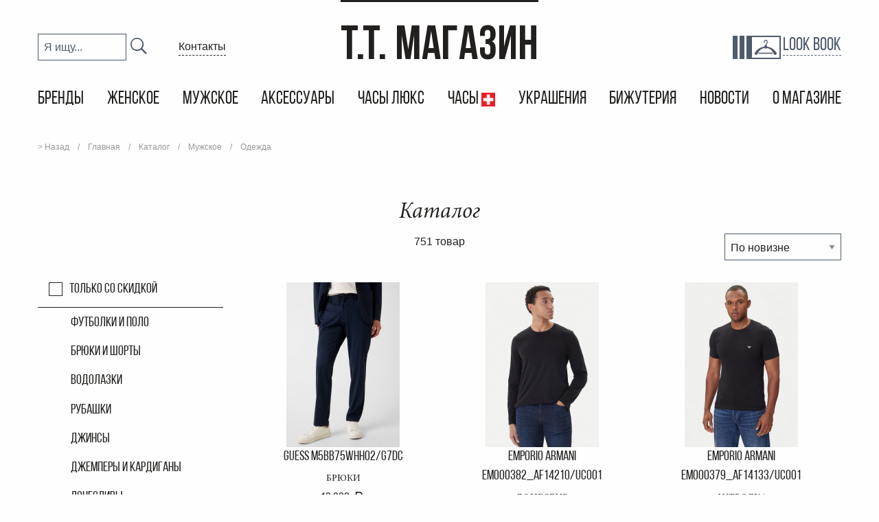

--- FILE ---
content_type: text/html; charset=UTF-8
request_url: http://tt-store.ru/catalog/category/odezhda-1
body_size: 12039
content:
<!DOCTYPE html>
<html lang="ru">
    <head>
                    <!-- Global site tag (gtag.js) - Google Analytics -->
            <script async src="https://www.googletagmanager.com/gtag/js?id=UA-126294858-1"></script>
            <script>
                window.dataLayer = window.dataLayer || [];
                function gtag(){dataLayer.push(arguments);}
                gtag('js', new Date());

                gtag('config', 'UA-126294858-1');
            </script>
                            <!-- Yandex.Metrika counter -->
            <script type="text/javascript" >
                (function (d, w, c) {
                    (w[c] = w[c] || []).push(function() {
                        try {
                            w.yaCounter49801285 = new Ya.Metrika2({
                                id:49801285,
                                clickmap:true,
                                trackLinks:true,
                                accurateTrackBounce:true,
                                webvisor:true
                            });
                        } catch(e) { }
                    });

                    var n = d.getElementsByTagName("script")[0],
                        s = d.createElement("script"),
                        f = function () { n.parentNode.insertBefore(s, n); };
                    s.type = "text/javascript";
                    s.async = true;
                    s.src = "https://mc.yandex.ru/metrika/tag.js";

                    if (w.opera == "[object Opera]") {
                        d.addEventListener("DOMContentLoaded", f, false);
                    } else { f(); }
                })(document, window, "yandex_metrika_callbacks2");
            </script>
            <noscript><div><img src="https://mc.yandex.ru/watch/49801285" style="position:absolute; left:-9999px;" alt="" /></div></noscript>
            <!-- /Yandex.Metrika counter -->
                <meta charset="utf-8">
        <meta http-equiv="X-UA-Compatible" content="IE=edge">
        <meta name="viewport" content="width=device-width, initial-scale=1, maximum-scale=1.0, user-scalable=no">
        <meta name="csrf-token" content="oQ18uDg5h1gR1BXISHDuvQNVSwfX0TDG6XSGWXoM">
        <meta name="yandex-verification" content="79287f405ae1f0da" />

        <title>T.T. магазин - </title>

        <link rel="apple-touch-icon" sizes="180x180" href="http://tt-store.ru/images/apple-touch-icon.png">
        <link rel="icon" type="image/png" sizes="32x32" href="http://tt-store.ru/images/favicon-32x32.png">
        <link rel="icon" type="image/png" sizes="16x16" href="http://tt-store.ru/images/favicon-16x16.png">
        <link rel="manifest" href="http://tt-store.ru/images/manifest.json">
        <link rel="mask-icon" href="http://tt-store.ru/images/safari-pinned-tab.svg" color="#5bbad5">
        <meta name="theme-color" content="#ffffff">

        <link href="http://tt-store.ru/css/app.css" rel="stylesheet">
            </head>
    <body>
        <div id="app">
                        <header>
	<div class="grid-container hide-for-small-only">
		<div class="grid-x grid-margin-x margin-top-1">
			<div class="cell medium-4 small-12 align-middle flex-container">
				<div class="grid-x">
					<div class="cell medium-6 small-12">
						<form action="http://tt-store.ru/search" method="GET">
							<div class="float-left width-75">
								<input type="text" name="q" placeholder="Я ищу..." class="margin-0">
							</div>
							<div class="float-left width-25">
								<button type="submit"><img src="/images/search.png" /></button>
							</div>
						</form>
					</div>
					<div class="cell medium-6 small-12 padding-left-2 align-middle flex-container">
						<a href="http://tt-store.ru/contacts" title="Контакты" class="hover-dashed">Контакты</a>
					</div>
				</div>
			</div>
			<div class="cell medium-4 small-12 sitename align-center">
				<a href="http://tt-store.ru">
					<span>
						T.T. магазин
					</span>
				</a>
			</div>
			<div class="cell medium-4 small-12 align-middle flex-container">
				<div class="grid-x width-100">
					
					<div class="cell small-6 text-right">
						
					</div>
					<div class="cell small-6 text-right text-uppercase">
						<a href="http://tt-store.ru/look-book" class="look-book-link">
							<img src="/images/lookbook.png" /><span>Look Book</span>
						</a>
					</div>
				</div>
			</div>
		</div>
	</div>
	<div class="grid-container" id="mobile-sticky-header">
		<div class="align-right sitename show-for-small-only">
			<a href="http://tt-store.ru">
				<span>
					T.T. магазин
				</span>
			</a>
		</div>
		<div class="grid-x grid-margin-x">
			<div class="cell small-12">
				<nav class="hide-for-small-only">
	<ul class="menu align-center">
		<li><a href="http://tt-store.ru/brands" title="Бренды" class="">Бренды</a></li>
									<li>
					<a href="http://tt-store.ru/catalog/category/zhenskoe" title="Женское"  class="">
						Женское
					</a>
				</li>
							<li>
					<a href="http://tt-store.ru/catalog/category/muzhskoe" title="Мужское"  class="">
						Мужское
					</a>
				</li>
							<li>
					<a href="http://tt-store.ru/catalog/category/aksessuary" title="Аксессуары"  class="">
						Аксессуары
					</a>
				</li>
							<li>
					<a href="http://tt-store.ru/catalog/category/lyukks" title="Часы Люкс"  class="">
						Часы Люкс
					</a>
				</li>
							<li>
					<a href="http://tt-store.ru/catalog/category/chasy" title="Часы"  class="">
						Часы
					</a>
				</li>
							<li>
					<a href="http://tt-store.ru/catalog/category/ukrasheniya-1" title="Украшения"  class="">
						Украшения
					</a>
				</li>
							<li>
					<a href="http://tt-store.ru/catalog/category/bizhuteriya-1" title="Бижутерия"  class="">
						Бижутерия
					</a>
				</li>
							<li><a href="http://tt-store.ru/news" title="Новости" class="">Новости</a></li>
		<li><a href="http://tt-store.ru/pages/about" title="О магазине" class="">О магазине</a></li>
	</ul>
</nav>
<div class="mobile-menu-bar" data-responsive-toggle="mobile-menu" data-hide-for="medium">
	<button class="menu-icon" type="button" data-toggle="mobile-menu"></button>
</div>
<div class="show-for-small-only" id="mobile-menu" style="display: none">
	<nav class="mobile-menu">
		
		
			
				
			
		
			
				
			
		
		
		<ul class="vertical menu drilldown" data-auto-height="true" data-drilldown data-parent-link='true' data-back-button="<li class='js-drilldown-back'><a>Назад</a></li>">
			<li class="padding-vertical-0">
				<div class="text-left text-uppercase">
					<a href="http://tt-store.ru/look-book" class="look-book-link ">
						<span>Look Book</span><img src="/images/lookbook.png" />
					</a>
				</div>
			</li>
			<li><a href="http://tt-store.ru/catalog/newest" title="Новинки" class=""><span>Новинки</span></a></li>
			<li><a href="http://tt-store.ru/brands" title="Бренды" class=""><span>Бренды</span></a></li>
												<li><a href="http://tt-store.ru/catalog/category/zhenskoe" title="Женское" class=""><span>Женское</span></a><ul class="menu vertical nested"><li><a href="http://tt-store.ru/catalog/category/verhnyaya-odezhda-zh" title="Верхняя одежда" class=""><span>Верхняя одежда</span></a><ul class="menu vertical nested"><li><a href="http://tt-store.ru/catalog/category/bombery" title="Бомберы" class=""><span>Бомберы</span></a></li><li><a href="http://tt-store.ru/catalog/category/vetrovki-i-legkie-kurtki" title="Ветровки и легкие куртки" class=""><span>Ветровки и легкие куртки</span></a></li><li><a href="http://tt-store.ru/catalog/category/zhilety-2" title="Жилеты" class=""><span>Жилеты</span></a></li><li><a href="http://tt-store.ru/catalog/category/dzhinsovye-kurtki" title="Джинсовые куртки" class=""><span>Джинсовые куртки</span></a></li><li><a href="http://tt-store.ru/catalog/category/kurtki-i-vetrovki" title="Куртки" class=""><span>Куртки</span></a></li><li><a href="http://tt-store.ru/catalog/category/palto" title="Пальто" class=""><span>Пальто</span></a></li><li><a href="http://tt-store.ru/catalog/category/parki" title="Парки" class=""><span>Парки</span></a></li><li><a href="http://tt-store.ru/catalog/category/plashchi-i-trenchi" title="Плащи и тренчи" class=""><span>Плащи и тренчи</span></a></li><li><a href="http://tt-store.ru/catalog/category/verhnyaya-odezhda" title="Пуховики" class=""><span>Пуховики</span></a></li></ul></li><li><a href="http://tt-store.ru/catalog/category/golovnye-ubory-2" title="Головные уборы" class=""><span>Головные уборы</span></a><ul class="menu vertical nested"><li><a href="http://tt-store.ru/catalog/category/kepki-2" title="Кепки" class=""><span>Кепки</span></a></li><li><a href="http://tt-store.ru/catalog/category/golovnye-ubory" title="Бейсболки" class=""><span>Бейсболки</span></a></li><li><a href="http://tt-store.ru/catalog/category/berety" title="Береты" class=""><span>Береты</span></a></li><li><a href="http://tt-store.ru/catalog/category/komplekty-1" title="Комплекты" class=""><span>Комплекты</span></a></li><li><a href="http://tt-store.ru/catalog/category/panamy" title="Панамы" class=""><span>Панамы</span></a></li><li><a href="http://tt-store.ru/catalog/category/shapki" title="Шапки" class=""><span>Шапки</span></a></li></ul></li><li><a href="http://tt-store.ru/catalog/category/odezhda" title="Одежда" class=""><span>Одежда</span></a><ul class="menu vertical nested"><li><a href="http://tt-store.ru/catalog/category/bluzki-i-rubashki" title="Блузы и рубашки" class=""><span>Блузы и рубашки</span></a></li><li><a href="http://tt-store.ru/catalog/category/bryuki-i-shorty" title="Брюки и шорты" class=""><span>Брюки и шорты</span></a></li><li><a href="http://tt-store.ru/catalog/category/bodi" title="Боди" class=""><span>Боди</span></a></li><li><a href="http://tt-store.ru/catalog/category/vodolazki" title="Водолазки" class=""><span>Водолазки</span></a></li><li><a href="http://tt-store.ru/catalog/category/dzhempery-i-kardigany" title="Джемперы и кардиганы" class=""><span>Джемперы и кардиганы</span></a></li><li><a href="http://tt-store.ru/catalog/category/dzhinsy" title="Джинсы" class=""><span>Джинсы</span></a></li><li><a href="http://tt-store.ru/catalog/category/zhakety" title="Жакеты" class=""><span>Жакеты</span></a></li><li><a href="http://tt-store.ru/catalog/category/zhilety" title="Жилетки" class=""><span>Жилетки</span></a></li><li><a href="http://tt-store.ru/catalog/category/kombinezony" title="Комбинезоны" class=""><span>Комбинезоны</span></a></li><li><a href="http://tt-store.ru/catalog/category/kostyumy-sportivnye" title="Костюмы" class=""><span>Костюмы</span></a></li><li><a href="http://tt-store.ru/catalog/category/longslivy" title="Лонгсливы" class=""><span>Лонгсливы</span></a></li><li><a href="http://tt-store.ru/catalog/category/legginsy" title="Леггинсы" class=""><span>Леггинсы</span></a></li><li><a href="http://tt-store.ru/catalog/category/pizhamy-1" title="Пижамы" class=""><span>Пижамы</span></a></li><li><a href="http://tt-store.ru/catalog/category/platya" title="Платья" class=""><span>Платья</span></a></li><li><a href="http://tt-store.ru/catalog/category/tolstovki" title="Толстовки" class=""><span>Толстовки</span></a></li><li><a href="http://tt-store.ru/catalog/category/futbolki-i-topy" title="Футболки и топы" class=""><span>Футболки и топы</span></a></li><li><a href="http://tt-store.ru/catalog/category/yubki" title="Юбки" class=""><span>Юбки</span></a></li></ul></li><li><a href="http://tt-store.ru/catalog/category/nizhnee-bele-2" title="Нижнее белье" class=""><span>Нижнее белье</span></a><ul class="menu vertical nested"><li><a href="http://tt-store.ru/catalog/category/byustgaltery-i-bra" title="Бюстгальтеры и бра" class=""><span>Бюстгальтеры и бра</span></a></li><li><a href="http://tt-store.ru/catalog/category/komplekty-2" title="Комплекты" class=""><span>Комплекты</span></a></li><li><a href="http://tt-store.ru/catalog/category/nizhnee-bele-1" title="Трусы" class=""><span>Трусы</span></a></li></ul></li><li><a href="http://tt-store.ru/catalog/category/kupalniki" title="Купальники" class=""><span>Купальники</span></a></li><li><a href="http://tt-store.ru/catalog/category/obuv" title="Обувь" class=""><span>Обувь</span></a><ul class="menu vertical nested"><li><a href="http://tt-store.ru/catalog/category/obuv-dlya-devochek" title="Обувь для девочек" class=""><span>Обувь для девочек</span></a></li><li><a href="http://tt-store.ru/catalog/category/kedy-i-krossovki" title="Кеды и кроссовки" class=""><span>Кеды и кроссовки</span></a></li><li><a href="http://tt-store.ru/catalog/category/tufli-1" title="Туфли" class=""><span>Туфли</span></a></li><li><a href="http://tt-store.ru/catalog/category/shlepancy" title="Босоножки" class=""><span>Босоножки</span></a></li><li><a href="http://tt-store.ru/catalog/category/mokasiny" title="Мокасины" class=""><span>Мокасины</span></a></li><li><a href="http://tt-store.ru/catalog/category/botinki-i-botilony" title="Ботинки и ботильоны" class=""><span>Ботинки и ботильоны</span></a></li><li><a href="http://tt-store.ru/catalog/category/sandalii" title="Сандалии и шлепанцы" class=""><span>Сандалии и шлепанцы</span></a></li><li><a href="http://tt-store.ru/catalog/category/slipony" title="Слипоны" class=""><span>Слипоны</span></a></li><li><a href="http://tt-store.ru/catalog/category/sapogi-i-polusapogi" title="Сапоги и полусапоги" class=""><span>Сапоги и полусапоги</span></a></li></ul></li></ul></li>
									<li><a href="http://tt-store.ru/catalog/category/muzhskoe" title="Мужское" class=""><span>Мужское</span></a><ul class="menu vertical nested"><li><a href="http://tt-store.ru/catalog/category/verhnyaya-odezhda-1" title="Верхняя одежда" class=""><span>Верхняя одежда</span></a><ul class="menu vertical nested"><li><a href="http://tt-store.ru/catalog/category/bombery-1" title="Бомберы" class=""><span>Бомберы</span></a></li><li><a href="http://tt-store.ru/catalog/category/kurtki" title="Ветровки и легкие куртки" class=""><span>Ветровки и легкие куртки</span></a></li><li><a href="http://tt-store.ru/catalog/category/dzhinsovki" title="Джинсовые куртки и рубашки" class=""><span>Джинсовые куртки и рубашки</span></a></li><li><a href="http://tt-store.ru/catalog/category/kurtki-1" title="Куртки" class=""><span>Куртки</span></a></li><li><a href="http://tt-store.ru/catalog/category/zhilety-1" title="Жилеты" class=""><span>Жилеты</span></a></li><li><a href="http://tt-store.ru/catalog/category/palto-1" title="Пальто и плащи" class=""><span>Пальто и плащи</span></a></li><li><a href="http://tt-store.ru/catalog/category/parki-1" title="Парки" class=""><span>Парки</span></a></li><li><a href="http://tt-store.ru/catalog/category/puhoviki" title="Пуховики" class=""><span>Пуховики</span></a></li></ul></li><li><a href="http://tt-store.ru/catalog/category/golovnye-ubory-1" title="Головные уборы" class=""><span>Головные уборы</span></a><ul class="menu vertical nested"><li><a href="http://tt-store.ru/catalog/category/beysbolki" title="Бейсболки" class=""><span>Бейсболки</span></a></li><li><a href="http://tt-store.ru/catalog/category/komplekty-3" title="Комплекты" class=""><span>Комплекты</span></a></li><li><a href="http://tt-store.ru/catalog/category/shapki-1" title="Шапки" class=""><span>Шапки</span></a></li></ul></li><li><a href="http://tt-store.ru/catalog/category/odezhda-1" title="Одежда" class="active"><span>Одежда</span></a><ul class="menu vertical nested"><li><a href="http://tt-store.ru/catalog/category/futbolki" title="Футболки и поло" class=""><span>Футболки и поло</span></a></li><li><a href="http://tt-store.ru/catalog/category/bryuki-i-shorty-1" title="Брюки и шорты" class=""><span>Брюки и шорты</span></a></li><li><a href="http://tt-store.ru/catalog/category/vodolazki-1" title="Водолазки" class=""><span>Водолазки</span></a></li><li><a href="http://tt-store.ru/catalog/category/rubashki" title="Рубашки" class=""><span>Рубашки</span></a></li><li><a href="http://tt-store.ru/catalog/category/dzhinsy-1" title="Джинсы" class=""><span>Джинсы</span></a></li><li><a href="http://tt-store.ru/catalog/category/dzhempery-i-kardigany-1" title="Джемперы и кардиганы" class=""><span>Джемперы и кардиганы</span></a></li><li><a href="http://tt-store.ru/catalog/category/longslivy-1" title="Лонгсливы" class=""><span>Лонгсливы</span></a></li><li><a href="http://tt-store.ru/catalog/category/tolstovki-1" title="Толстовки" class=""><span>Толстовки</span></a></li><li><a href="http://tt-store.ru/catalog/category/hudi-1" title="Худи" class=""><span>Худи</span></a></li><li><a href="http://tt-store.ru/catalog/category/kostyumy-1" title="Костюмы" class=""><span>Костюмы</span></a></li><li><a href="http://tt-store.ru/catalog/category/pidzhaki-i-zhakety" title="Пиджаки" class=""><span>Пиджаки</span></a></li><li><a href="http://tt-store.ru/catalog/category/svitshoty-1" title="Свитшоты" class=""><span>Свитшоты</span></a></li></ul></li><li><a href="http://tt-store.ru/catalog/category/nizhnee-bele" title="Нижнее белье" class=""><span>Нижнее белье</span></a><ul class="menu vertical nested"><li><a href="http://tt-store.ru/catalog/category/futbolki-i-mayki" title="Футболки и майки" class=""><span>Футболки и майки</span></a></li><li><a href="http://tt-store.ru/catalog/category/trus" title="Трусы" class=""><span>Трусы</span></a></li></ul></li><li><a href="http://tt-store.ru/catalog/category/pizhamy" title="Пижамы" class=""><span>Пижамы</span></a></li><li><a href="http://tt-store.ru/catalog/category/plavatelnye-shorty" title="Плавательные шорты" class=""><span>Плавательные шорты</span></a></li><li><a href="http://tt-store.ru/catalog/category/odezhda-2" title="Обувь" class=""><span>Обувь</span></a><ul class="menu vertical nested"><li><a href="http://tt-store.ru/catalog/category/botinki" title="Ботинки и полуботинки" class=""><span>Ботинки и полуботинки</span></a></li><li><a href="http://tt-store.ru/catalog/category/kedy" title="Кеды" class=""><span>Кеды</span></a></li><li><a href="http://tt-store.ru/catalog/category/krossovki" title="Кроссовки" class=""><span>Кроссовки</span></a></li><li><a href="http://tt-store.ru/catalog/category/tufli" title="Туфли" class=""><span>Туфли</span></a></li><li><a href="http://tt-store.ru/catalog/category/mokasiny-1" title="Мокасины" class=""><span>Мокасины</span></a></li><li><a href="http://tt-store.ru/catalog/category/shlepancy-1" title="Сандалии и шлепанцы" class=""><span>Сандалии и шлепанцы</span></a></li><li><a href="http://tt-store.ru/catalog/category/obuv-dlya-malchikov" title="Обувь для мальчиков" class=""><span>Обувь для мальчиков</span></a></li><li><a href="http://tt-store.ru/catalog/category/slipony-1" title="Слипоны" class=""><span>Слипоны</span></a></li></ul></li></ul></li>
									<li><a href="http://tt-store.ru/catalog/category/aksessuary" title="Аксессуары" class=""><span>Аксессуары</span></a><ul class="menu vertical nested"><li><a href="http://tt-store.ru/catalog/category/zhenshchinam" title="Женщинам" class=""><span>Женщинам</span></a><ul class="menu vertical nested"><li><a href="http://tt-store.ru/catalog/category/posuda" title="Посуда" class=""><span>Посуда</span></a></li><li><a href="http://tt-store.ru/catalog/category/chehly-dlya-smartfonov" title="Чехлы для смартфонов" class=""><span>Чехлы для смартфонов</span></a></li><li><a href="http://tt-store.ru/catalog/category/zonty" title="Зонты" class=""><span>Зонты</span></a></li><li><a href="http://tt-store.ru/catalog/category/sumki-i-ryukzaki" title="Сумки и рюкзаки" class=""><span>Сумки и рюкзаки</span></a></li><li><a href="http://tt-store.ru/catalog/category/chemodany" title="Чемоданы" class=""><span>Чемоданы</span></a></li><li><a href="http://tt-store.ru/catalog/category/kolgotki" title="Колгoтки" class=""><span>Колгoтки</span></a></li><li><a href="http://tt-store.ru/catalog/category/remni-i-poyasa" title="Ремни и пояса" class=""><span>Ремни и пояса</span></a></li><li><a href="http://tt-store.ru/catalog/category/platki-i-sharfy" title="Платки и шарфы" class=""><span>Платки и шарфы</span></a></li><li><a href="http://tt-store.ru/catalog/category/ochki" title="Очки" class=""><span>Очки</span></a></li><li><a href="http://tt-store.ru/catalog/category/koshelki-i-kreditnicy" title="Кошельки и кредитницы" class=""><span>Кошельки и кредитницы</span></a></li><li><a href="http://tt-store.ru/catalog/category/breloki" title="Брелоки" class=""><span>Брелоки</span></a></li><li><a href="http://tt-store.ru/catalog/category/oblozhki-i-klyuchnicy" title="Обложки и ключницы" class=""><span>Обложки и ключницы</span></a></li><li><a href="http://tt-store.ru/catalog/category/noski-1" title="Носки" class=""><span>Носки</span></a></li><li><a href="http://tt-store.ru/catalog/category/perchatki-i-varezhki" title="Перчатки и варежки" class=""><span>Перчатки и варежки</span></a></li><li><a href="http://tt-store.ru/catalog/category/suveniry" title="Сувениры" class=""><span>Сувениры</span></a></li></ul></li><li><a href="http://tt-store.ru/catalog/category/muzhchinam" title="Мужчинам" class=""><span>Мужчинам</span></a><ul class="menu vertical nested"><li><a href="http://tt-store.ru/catalog/category/chemodany-1" title="Чемоданы" class=""><span>Чемоданы</span></a></li><li><a href="http://tt-store.ru/catalog/category/zonty-1" title="Зонты" class=""><span>Зонты</span></a></li><li><a href="http://tt-store.ru/catalog/category/perchatki" title="Перчатки" class=""><span>Перчатки</span></a></li><li><a href="http://tt-store.ru/catalog/category/sumki-i-ryukzaki-1" title="Сумки и рюкзаки" class=""><span>Сумки и рюкзаки</span></a></li><li><a href="http://tt-store.ru/catalog/category/ochki-1" title="Очки" class=""><span>Очки</span></a></li><li><a href="http://tt-store.ru/catalog/category/koshelki-i-kreditnicy-1" title="Кошельки и кредитницы" class=""><span>Кошельки и кредитницы</span></a></li><li><a href="http://tt-store.ru/catalog/category/remni-i-poyasa-1" title="Ремни и пояса" class=""><span>Ремни и пояса</span></a></li><li><a href="http://tt-store.ru/catalog/category/klyuchnicy" title="Ключницы" class=""><span>Ключницы</span></a></li><li><a href="http://tt-store.ru/catalog/category/breloki-1" title="Брелоки" class=""><span>Брелоки</span></a></li><li><a href="http://tt-store.ru/catalog/category/sharfy-i-snudy" title="Шарфы и снуды" class=""><span>Шарфы и снуды</span></a></li><li><a href="http://tt-store.ru/catalog/category/noski" title="Носки" class=""><span>Носки</span></a></li><li><a href="http://tt-store.ru/catalog/category/bloknoty" title="Блокноты" class=""><span>Блокноты</span></a></li><li><a href="http://tt-store.ru/catalog/category/pishushchie-prinadlezhnosti-1" title="Пишущие принадлежности" class=""><span>Пишущие принадлежности</span></a></li></ul></li></ul></li>
									<li><a href="http://tt-store.ru/catalog/category/lyukks" title="Часы Люкс" class=""><span>Часы Люкс</span></a><ul class="menu vertical nested"><li><a href="http://tt-store.ru/catalog/category/chas" title="часы" class=""><span>часы</span></a><ul class="menu vertical nested"><li><a href="http://tt-store.ru/catalog/category/muzhskoe-1" title="мужские" class=""><span>мужские</span></a></li><li><a href="http://tt-store.ru/catalog/category/zhenskoe-1" title="женские" class=""><span>женские</span></a></li></ul></li></ul></li>
									<li><a href="http://tt-store.ru/catalog/category/chasy" title="Часы" class=""><span>Часы</span></a><ul class="menu vertical nested"><li><a href="http://tt-store.ru/catalog/category/muzhskie" title="Мужские" class=""><span>Мужские</span></a></li><li><a href="http://tt-store.ru/catalog/category/zhenskie" title="Женские" class=""><span>Женские</span></a></li><li><a href="http://tt-store.ru/catalog/category/detskie" title="Детские" class=""><span>Детские</span></a></li><li><a href="http://tt-store.ru/catalog/category/karmannie" title="Карманные" class=""><span>Карманные</span></a></li><li><a href="http://tt-store.ru/catalog/category/smart-chasy" title="Смарт-часы" class=""><span>Смарт-часы</span></a></li><li><a href="http://tt-store.ru/catalog/category/budilnik" title="Будильник" class=""><span>Будильник</span></a></li></ul></li>
									<li><a href="http://tt-store.ru/catalog/category/ukrasheniya-1" title="Украшения" class=""><span>Украшения</span></a><ul class="menu vertical nested"><li><a href="http://tt-store.ru/catalog/category/broshi" title="Броши" class=""><span>Броши</span></a></li><li><a href="http://tt-store.ru/catalog/category/kolca" title="Кольца" class=""><span>Кольца</span></a></li><li><a href="http://tt-store.ru/catalog/category/sergi" title="Серьги" class=""><span>Серьги</span></a></li><li><a href="http://tt-store.ru/catalog/category/podveski" title="Подвески" class=""><span>Подвески</span></a></li><li><a href="http://tt-store.ru/catalog/category/braslety" title="Браслеты" class=""><span>Браслеты</span></a></li><li><a href="http://tt-store.ru/catalog/category/cepi" title="Цепи" class=""><span>Цепи</span></a></li><li><a href="http://tt-store.ru/catalog/category/kole" title="Колье" class=""><span>Колье</span></a></li><li><a href="http://tt-store.ru/catalog/category/zazhimy-dlya-galstuka" title="Зажимы для галстука" class=""><span>Зажимы для галстука</span></a></li><li><a href="http://tt-store.ru/catalog/category/zaponki" title="Запонки" class=""><span>Запонки</span></a></li></ul></li>
									<li><a href="http://tt-store.ru/catalog/category/bizhuteriya-1" title="Бижутерия" class=""><span>Бижутерия</span></a><ul class="menu vertical nested"><li><a href="http://tt-store.ru/catalog/category/zhenshchinam-1" title="Женщинам" class=""><span>Женщинам</span></a><ul class="menu vertical nested"><li><a href="http://tt-store.ru/catalog/category/sergi-bizh" title="Серьги" class=""><span>Серьги</span></a></li><li><a href="http://tt-store.ru/catalog/category/kolca-bizh" title="Кольца" class=""><span>Кольца</span></a></li><li><a href="http://tt-store.ru/catalog/category/kole-bizh" title="Колье" class=""><span>Колье</span></a></li><li><a href="http://tt-store.ru/catalog/category/podveski-1" title="Подвески" class=""><span>Подвески</span></a></li><li><a href="http://tt-store.ru/catalog/category/braslety-bizh" title="Браслеты" class=""><span>Браслеты</span></a></li><li><a href="http://tt-store.ru/catalog/category/komplekty" title="Комплекты" class=""><span>Комплекты</span></a></li><li><a href="http://tt-store.ru/catalog/category/pishushchie-prinedlezhnosti-bizh" title="Пишущие принадлежности" class=""><span>Пишущие принадлежности</span></a></li></ul></li><li><a href="http://tt-store.ru/catalog/category/muzhchinam-1" title="Мужчинам" class=""><span>Мужчинам</span></a><ul class="menu vertical nested"><li><a href="http://tt-store.ru/catalog/category/br" title="Браслеты" class=""><span>Браслеты</span></a></li></ul></li></ul></li>
										<li><a href="http://tt-store.ru/news" title="Новости" class=""><span>Новости</span></a></li>
			<li>
                <a href="http://tt-store.ru/pages/about" title="О магазине" class=""><span>О магазине</span></a>
                <ul class="menu vertical nested">
                    <li><a href="http://tt-store.ru/pages/info" title="Информация для покупателей" class=""><span>Информация для покупателей</span></a></li>
                    <li><a href="http://tt-store.ru/news" title="Новости и статьи" class=""><span>Новости и статьи</span></a></li>
                    <li><a href="http://tt-store.ru/photoreports" title="Фоторепортажи" class=""><span>Фоторепортажи</span></a></li>
                </ul>
            </li>
		</ul>
		<a href="tel:+74162443000" class="call-button">
			<img src="/images/smartphone-with-a-smile.svg" /><span>+7 (4162) 44-30-00</span>
		</a>
        <div class="mobile-menu-close" data-responsive-toggle="mobile-menu" data-hide-for="medium">
            <button aria-label="Закрыть" type="button" class="close-button" data-toggle="mobile-menu"><span aria-hidden="true">×</span></button>
        </div>
	</nav>
</div>
			</div>
		</div>
	</div>
    <div class="show-for-small-only margin-vertical-3 padding-vertical-1"></div>
</header>
	<div class="reveal" id="signinModal" data-reveal>
		<h1 class="text-center">Вход</h1>
		<form method="POST" action="http://tt-store.ru/login">
			<input type="hidden" name="_token" value="oQ18uDg5h1gR1BXISHDuvQNVSwfX0TDG6XSGWXoM">
			<input type="email" placeholder="Введите ваш электронный адрес" class="margin-bottom-1"  name="email" value="" required autofocus>
						<input type="password" placeholder="Введите ваш пароль" class="margin-bottom-1" name="password" required>
						<div class="margin-bottom-1 medium-text-right">
				<a data-open="forgotModal">Забыли пароль?</a>
			</div>
			<div class="text-center">
				<button type="submit" class="text-uppercase button black margin-bottom-1 text-center">
					Войти
				</button>
			</div>
			<div class="text-center">
				<a data-open="signupModal">Регистрация</a>
			</div>
		</form>
		<button class="close-button" data-close aria-label="Закрыть" type="button">
			<span aria-hidden="true">&times;</span>
		</button>
	</div>
	<div class="reveal" id="signupModal" data-reveal>
		<h1 class="text-center">Регистрация</h1>
		<form method="POST" action="http://tt-store.ru/register">
			<input type="hidden" name="_token" value="oQ18uDg5h1gR1BXISHDuvQNVSwfX0TDG6XSGWXoM">
			<input type="text" placeholder="Введите Имя" class="margin-bottom-1" name="name" value="" required>
						<div class="grid-x margin-bottom-1">
				<div class="cell small-12 medium-6">
					<input type="radio" value="2" id="sex-female" name="sex" checked="checked" class="custom">
					<label for="sex-female" class="radio-label">Женщина</label>
				</div>
				<div class="cell small-12 medium-6">
					<input type="radio" value="1" id="sex-male" name="sex" class="custom">
					<label for="sex-male" class="radio-label">Мужчина</label>
				</div>
			</div>
			<input type="text" placeholder="Введите дату рождения" name="birthday" class="margin-bottom-1" value="">
			<input type="email" placeholder="Введите ваш электронный адрес" class="margin-bottom-1" name="email" value="" required>
						<input type="text" placeholder="Введите ваш телефон" class="margin-bottom-1" name="phone" value="">
			<input type="password" placeholder="Придумайте пароль" class="margin-bottom-1" name="password" required>
						<input type="password" class="margin-bottom-1" placeholder="Повторите пароль" name="password_confirmation" required>
			<div class="margin-bottom-1 flex-container">
				<div>
					<input type="checkbox" id="notify" name="notify" checked value="1" class="custom" />
					<label for="notify" class="checkbox-label" style="margin-top:5px!important"></label>
				</div>
				<div>
					Если вы не хотите раньше остальных узнавать о новинках и специальных предложениях по почте, снимите эту галочку
				</div>
			</div>
			<div class="text-center">
				<button type="submit" class="text-uppercase button black margin-bottom-1 text-center">
					Зарегистрироваться
				</button>
			</div>
			<div class="text-center margin-bottom-1">
				<a data-open="signinModal">Войти</a>
			</div>
			<div class="text-center">
				Нажимая кнопку &laquo;Зарегистироваться&raquo;, вы принимаете настоящие <a>&laquo;Правила продажи товаров&raquo;</a> и соглашаетесь на обработку персональных данных, Мы гарантируем, что ваши данные не будут переданы третьим лицам
			</div>
		</form>
		<button class="close-button" data-close aria-label="Закрыть" type="button">
			<span aria-hidden="true">&times;</span>
		</button>
	</div>
	<div class="reveal" id="forgotModal" data-reveal>
		<h1 class="text-center">Восстановление пароля</h1>
		<form method="POST" action="http://tt-store.ru/password/email">
			<input type="hidden" name="_token" value="oQ18uDg5h1gR1BXISHDuvQNVSwfX0TDG6XSGWXoM">
			<input type="email" placeholder="Введите ваш электронный адрес" class="margin-bottom-1" name="email" value="" required>
						<div class="text-center">
				<button type="submit" class="text-uppercase button black margin-bottom-1 text-center">
					Восстановить пароль
				</button>
			</div>
			<div class="text-center margin-bottom-1">
				<a data-open="signinModal">Войти</a>
			</div>
		</form>
		<button class="close-button" data-close aria-label="Закрыть" type="button">
			<span aria-hidden="true">&times;</span>
		</button>
	</div>
            <div id="content">
                    <div class="grid-container margin-top-2 hide-for-small-only">
        <div class="grid-x grid-margin-x">
            <div class="cell">
                <nav role="navigation">
                                            <ul class="breadcrumbs">
    	<li><a href="http://tt-store.ru">> Назад</a></li>
                                    <li><a href="http://tt-store.ru">Главная</a></li>
                                                <li><a href="/catalog">Каталог</a></li>
                                                <li><a href="http://tt-store.ru/catalog/category/muzhskoe">Мужское</a></li>
                                                <li class="active">Одежда</li>
                        </ul>

                                    </nav>
            </div>
        </div>
    </div>
    <catalog-search inline-template category_slug="odezhda-1"
                    colors_json="[{&quot;title&quot;:&quot;\u0421\u0438\u043d\u0438\u0439&quot;,&quot;id&quot;:1},{&quot;title&quot;:&quot;\u041a\u0440\u0430\u0441\u043d\u044b\u0439&quot;,&quot;id&quot;:2},{&quot;title&quot;:&quot;\u0421\u0435\u0440\u044b\u0439&quot;,&quot;id&quot;:3},{&quot;title&quot;:&quot;\u0411\u0435\u043b\u044b\u0439&quot;,&quot;id&quot;:4},{&quot;title&quot;:&quot;\u041a\u043e\u0440\u0438\u0447\u043d\u0435\u0432\u044b\u0439&quot;,&quot;id&quot;:5},{&quot;title&quot;:&quot;\u0427\u0435\u0440\u043d\u044b\u0439&quot;,&quot;id&quot;:6},{&quot;title&quot;:&quot;\u0411\u0435\u0436\u0435\u0432\u044b\u0439&quot;,&quot;id&quot;:7},{&quot;title&quot;:&quot;\u0417\u0435\u043b\u0435\u043d\u044b\u0439&quot;,&quot;id&quot;:8},{&quot;title&quot;:&quot;\u0424\u0438\u043e\u043b\u0435\u0442\u043e\u0432\u044b\u0439&quot;,&quot;id&quot;:9},{&quot;title&quot;:&quot;\u0416\u0435\u043b\u0442\u044b\u0439&quot;,&quot;id&quot;:10},{&quot;title&quot;:&quot;\u0420\u043e\u0437\u043e\u0432\u044b\u0439&quot;,&quot;id&quot;:11},{&quot;title&quot;:&quot;\u0425\u0430\u043a\u0438&quot;,&quot;id&quot;:12},{&quot;title&quot;:&quot;\u0420\u0430\u0437\u043d\u043e\u0446\u0432\u0435\u0442\u043d\u044b\u0439&quot;,&quot;id&quot;:13},{&quot;title&quot;:&quot;\u041e\u0440\u0430\u043d\u0436\u0435\u0432\u044b\u0439&quot;,&quot;id&quot;:14},{&quot;title&quot;:&quot;\u0427\u0435\u0440\u043d\u043e-\u0431\u0435\u043b\u044b\u0439&quot;,&quot;id&quot;:15},{&quot;title&quot;:&quot;\u041b\u0435\u043e\u043f\u0430\u0440\u0434\u043e\u0432\u044b\u0439&quot;,&quot;id&quot;:16},{&quot;title&quot;:&quot;\u0411\u0435\u043b\u044b\u0439&quot;,&quot;id&quot;:17},{&quot;title&quot;:&quot;\u0421\u0435\u0440\u0435\u0431\u0440\u0438\u0441\u0442\u044b\u0439&quot;,&quot;id&quot;:18},{&quot;title&quot;:&quot;\u0411\u043e\u0440\u0434\u043e\u0432\u044b\u0439&quot;,&quot;id&quot;:19},{&quot;title&quot;:&quot;\u0417\u043e\u043b\u043e\u0442\u0438\u0441\u0442\u044b\u0439&quot;,&quot;id&quot;:20},{&quot;title&quot;:&quot;\u041a\u043e\u0440\u0430\u043b\u043b\u043e\u0432\u044b\u0439&quot;,&quot;id&quot;:22},{&quot;title&quot;:&quot;\u0421\u043b\u043e\u043d\u043e\u0432\u0430\u044f \u043a\u043e\u0441\u0442\u044c&quot;,&quot;id&quot;:23},{&quot;title&quot;:&quot;\u0413\u043e\u043b\u0443\u0431\u043e\u0439&quot;,&quot;id&quot;:24},{&quot;title&quot;:&quot;\u041e\u043b\u0438\u0432\u043a\u043e\u0432\u044b\u0439&quot;,&quot;id&quot;:25},{&quot;title&quot;:&quot;\u041f\u0443\u0440\u043f\u0443\u0440\u043d\u044b\u0439&quot;,&quot;id&quot;:26},{&quot;title&quot;:&quot;\u0422\u0435\u043c\u043d\u043e-\u043a\u043e\u0440\u0438\u0447\u043d\u0435\u0432\u044b\u0439&quot;,&quot;id&quot;:27},{&quot;title&quot;:&quot;\u041f\u0435\u0441\u043e\u0447\u043d\u044b\u0439&quot;,&quot;id&quot;:28},{&quot;title&quot;:&quot;\u0411\u0440\u043e\u043d\u0437\u043e\u0432\u044b\u0439&quot;,&quot;id&quot;:29}]"
                    brands_json="[{&quot;title&quot;:&quot;ARMANI EXCHANGE&quot;,&quot;id&quot;:54},{&quot;title&quot;:&quot;Calvin Klein Jeans&quot;,&quot;id&quot;:58},{&quot;title&quot;:&quot;Emporio Armani&quot;,&quot;id&quot;:66},{&quot;title&quot;:&quot;GUESS&quot;,&quot;id&quot;:64},{&quot;title&quot;:&quot;KARL LAGERFELD&quot;,&quot;id&quot;:56},{&quot;title&quot;:&quot;KARL LAGERFELD JEANS&quot;,&quot;id&quot;:82},{&quot;title&quot;:&quot;LACOSTE&quot;,&quot;id&quot;:63},{&quot;title&quot;:&quot;Marc O&#039;Polo&quot;,&quot;id&quot;:26},{&quot;title&quot;:&quot;MEXX&quot;,&quot;id&quot;:72},{&quot;title&quot;:&quot;MICHAEL KORS&quot;,&quot;id&quot;:57}]"
                    sizes_json="[{&quot;title&quot;:&quot;44&quot;,&quot;id&quot;:1},{&quot;title&quot;:&quot;46&quot;,&quot;id&quot;:2},{&quot;title&quot;:&quot;48&quot;,&quot;id&quot;:3},{&quot;title&quot;:&quot;50&quot;,&quot;id&quot;:4},{&quot;title&quot;:&quot;52&quot;,&quot;id&quot;:5},{&quot;title&quot;:&quot;54&quot;,&quot;id&quot;:6},{&quot;title&quot;:&quot;56&quot;,&quot;id&quot;:7},{&quot;title&quot;:&quot;58&quot;,&quot;id&quot;:8},{&quot;title&quot;:&quot;60&quot;,&quot;id&quot;:9},{&quot;title&quot;:&quot;62&quot;,&quot;id&quot;:10},{&quot;title&quot;:&quot;XS&quot;,&quot;id&quot;:11},{&quot;title&quot;:&quot;S&quot;,&quot;id&quot;:12},{&quot;title&quot;:&quot;M&quot;,&quot;id&quot;:13},{&quot;title&quot;:&quot;L&quot;,&quot;id&quot;:14},{&quot;title&quot;:&quot;XL&quot;,&quot;id&quot;:15},{&quot;title&quot;:&quot;5&quot;,&quot;id&quot;:16},{&quot;title&quot;:&quot;5,5&quot;,&quot;id&quot;:17},{&quot;title&quot;:&quot;6&quot;,&quot;id&quot;:18},{&quot;title&quot;:&quot;6,5&quot;,&quot;id&quot;:19},{&quot;title&quot;:&quot;7&quot;,&quot;id&quot;:20},{&quot;title&quot;:&quot;7&quot;,&quot;id&quot;:21},{&quot;title&quot;:&quot;7,5&quot;,&quot;id&quot;:22},{&quot;title&quot;:&quot;8&quot;,&quot;id&quot;:23},{&quot;title&quot;:&quot;8,5&quot;,&quot;id&quot;:24},{&quot;title&quot;:&quot;9&quot;,&quot;id&quot;:25},{&quot;title&quot;:&quot;9,5&quot;,&quot;id&quot;:26},{&quot;title&quot;:&quot;10&quot;,&quot;id&quot;:27},{&quot;title&quot;:&quot;10,5&quot;,&quot;id&quot;:28},{&quot;title&quot;:&quot;11&quot;,&quot;id&quot;:29},{&quot;title&quot;:&quot;11,5&quot;,&quot;id&quot;:30},{&quot;title&quot;:&quot;12&quot;,&quot;id&quot;:31},{&quot;title&quot;:&quot;12,5&quot;,&quot;id&quot;:32},{&quot;title&quot;:&quot;15&quot;,&quot;id&quot;:33},{&quot;title&quot;:&quot;15,5&quot;,&quot;id&quot;:34},{&quot;title&quot;:&quot;16&quot;,&quot;id&quot;:35},{&quot;title&quot;:&quot;16,5&quot;,&quot;id&quot;:36},{&quot;title&quot;:&quot;17&quot;,&quot;id&quot;:37},{&quot;title&quot;:&quot;17,5&quot;,&quot;id&quot;:38},{&quot;title&quot;:&quot;18&quot;,&quot;id&quot;:39},{&quot;title&quot;:&quot;18&quot;,&quot;id&quot;:40},{&quot;title&quot;:&quot;18,5&quot;,&quot;id&quot;:41},{&quot;title&quot;:&quot;19&quot;,&quot;id&quot;:42},{&quot;title&quot;:&quot;20&quot;,&quot;id&quot;:43},{&quot;title&quot;:&quot;24&quot;,&quot;id&quot;:44},{&quot;title&quot;:&quot;25&quot;,&quot;id&quot;:45},{&quot;title&quot;:&quot;26&quot;,&quot;id&quot;:46},{&quot;title&quot;:&quot;27&quot;,&quot;id&quot;:47},{&quot;title&quot;:&quot;28&quot;,&quot;id&quot;:48},{&quot;title&quot;:&quot;30&quot;,&quot;id&quot;:49},{&quot;title&quot;:&quot;32&quot;,&quot;id&quot;:50},{&quot;title&quot;:&quot;31&quot;,&quot;id&quot;:51},{&quot;title&quot;:&quot;32&quot;,&quot;id&quot;:52},{&quot;title&quot;:&quot;34&quot;,&quot;id&quot;:53},{&quot;title&quot;:&quot;36&quot;,&quot;id&quot;:54},{&quot;title&quot;:&quot;38&quot;,&quot;id&quot;:55},{&quot;title&quot;:&quot;40&quot;,&quot;id&quot;:56},{&quot;title&quot;:&quot;42&quot;,&quot;id&quot;:57},{&quot;title&quot;:&quot;XL&quot;,&quot;id&quot;:58},{&quot;title&quot;:&quot;XXL&quot;,&quot;id&quot;:59},{&quot;title&quot;:&quot;L&quot;,&quot;id&quot;:60},{&quot;title&quot;:&quot;37&quot;,&quot;id&quot;:61},{&quot;title&quot;:&quot;38&quot;,&quot;id&quot;:62},{&quot;title&quot;:&quot;39&quot;,&quot;id&quot;:63},{&quot;title&quot;:&quot;35&quot;,&quot;id&quot;:64},{&quot;title&quot;:&quot;XXS&quot;,&quot;id&quot;:65},{&quot;title&quot;:&quot;XXXL&quot;,&quot;id&quot;:66},{&quot;title&quot;:&quot;1,5&quot;,&quot;id&quot;:67},{&quot;title&quot;:&quot;13,5&quot;,&quot;id&quot;:68},{&quot;title&quot;:&quot;2,5&quot;,&quot;id&quot;:69}]"
                    brand_id=""
                    brand_slug=""
                    look_id=""
                    sorting_id="2">
        <div class="grid-container margin-bottom-3 margin-top-3" id="catalog">
            <h1 class="text-center">Каталог</h1>

            <div class="grid-x grid-margin-x">
                <div class="cell medium-offset-2 medium-8 text-center  hide-for-small-only">
                    <span>{{count}} {{count | plural(['товар', 'товара', 'товаров'])}}</span>
                </div>
                <div class="cell medium-2 small-6 show-for-small-only">
                    <select data-open="modal-filter">
                        <option>
                            Фильтры
                        </option>
                    </select>
                </div>
                <div class="cell medium-2 small-6">
                    <select v-model="sorting" v-on:change="changeSort()">
                        <option v-bind:value="sort.value" v-for="sort in sorts">
                            {{ sort.name }}
                        </option>
                    </select>
                </div>
                <div class="reveal" id="modal-filter" data-reveal data-multiple-opened="true">
                    <h1 class="text-center">Фильтры</h1>
<ul class="vertical menu modal-filter-list">
    <li>
        <a data-open="brands-filter" data-multiple-opened="true">Бренд</a>
    </li>
            <li>
            <a data-open="categories-filter" data-multiple-opened="true">Категории</a>
        </li>
        <li>
        <a data-open="sizes-filter" data-multiple-opened="true">Размеры</a>
    </li>
    <li>
        <a data-open="colors-filter" data-multiple-opened="true">Цвета</a>
    </li>
</ul>

<div id="brands-filter" class="reveal" data-reveal data-multiple-opened="true">
    <h1 class="text-center">Бренд</h1>
    <ul class="vertical menu modal-filter-list">
        <a class="reset" v-show="brands_id.length > 0" @click="resetBrands()">Сбросить</a>
        <li>
            <input type="text" v-model="searchBrand" placeholder="Поиск по брендам">
            <ul class="menu vertical nested">
                <li v-for="brand in filterBrands">
                    <label class="checkbox-label" v-bind:class="{ checked: brands_id.includes(brand.id) }">
                        <input type="checkbox" v-model="brands_id" v-bind:value="brand.id" v-on:change="changeSort()">
                        {{ brand.title }}
                    </label>
                </li>
            </ul>
        </li>
    </ul>
    <button class="close-button" data-close aria-label="Закрыть" type="button">
        <span aria-hidden="true">&times;</span>
    </button>
    <div class="margin-top-1 text-center">
        <button @click="closeAllModals" class="button hollow black">{{count}} {{count | plural(['товар', 'товара',
            'товаров'])}}
        </button>
    </div>
</div>
    <div id="categories-filter" class="reveal" data-reveal data-multiple-opened="true">
        <h1 class="text-center">Категория</h1>
        <ul class="menu vertical modal-filter-list">
            <li>
                <ul class="menu vertical nested">
                                            <li>
                            <a href="http://tt-store.ru/catalog/category/futbolki"
                               title="Футболки и поло">
                                Футболки и поло
                            </a>
                        </li>
                                            <li>
                            <a href="http://tt-store.ru/catalog/category/bryuki-i-shorty-1"
                               title="Брюки и шорты">
                                Брюки и шорты
                            </a>
                        </li>
                                            <li>
                            <a href="http://tt-store.ru/catalog/category/vodolazki-1"
                               title="Водолазки">
                                Водолазки
                            </a>
                        </li>
                                            <li>
                            <a href="http://tt-store.ru/catalog/category/rubashki"
                               title="Рубашки">
                                Рубашки
                            </a>
                        </li>
                                            <li>
                            <a href="http://tt-store.ru/catalog/category/dzhinsy-1"
                               title="Джинсы">
                                Джинсы
                            </a>
                        </li>
                                            <li>
                            <a href="http://tt-store.ru/catalog/category/dzhempery-i-kardigany-1"
                               title="Джемперы и кардиганы">
                                Джемперы и кардиганы
                            </a>
                        </li>
                                            <li>
                            <a href="http://tt-store.ru/catalog/category/longslivy-1"
                               title="Лонгсливы">
                                Лонгсливы
                            </a>
                        </li>
                                            <li>
                            <a href="http://tt-store.ru/catalog/category/tolstovki-1"
                               title="Толстовки">
                                Толстовки
                            </a>
                        </li>
                                            <li>
                            <a href="http://tt-store.ru/catalog/category/hudi-1"
                               title="Худи">
                                Худи
                            </a>
                        </li>
                                            <li>
                            <a href="http://tt-store.ru/catalog/category/kostyumy-1"
                               title="Костюмы">
                                Костюмы
                            </a>
                        </li>
                                            <li>
                            <a href="http://tt-store.ru/catalog/category/pidzhaki-i-zhakety"
                               title="Пиджаки">
                                Пиджаки
                            </a>
                        </li>
                                            <li>
                            <a href="http://tt-store.ru/catalog/category/svitshoty-1"
                               title="Свитшоты">
                                Свитшоты
                            </a>
                        </li>
                                    </ul>
            </li>
        </ul>
        <button class="close-button" data-close aria-label="Закрыть" type="button">
            <span aria-hidden="true">&times;</span>
        </button>
        <div class="margin-top-1 text-center">
            <button @click="closeAllModals" class="button hollow black">{{count}} {{count | plural(['товар', 'товара',
                'товаров'])}}
            </button>
        </div>
    </div>
<div id="sizes-filter" class="reveal" data-reveal data-multiple-opened="true">
    <h1 class="text-center">Выбрать размер</h1>
    <ul class="vertical menu modal-filter-list">
        <a class="reset" v-show="sizes_id.length > 0" @click="resetSizes()">Сбросить</a>
        <li>
            <ul class="menu vertical nested">
                <li v-for="size in sizes">
                    <label class="checkbox-label" v-bind:class="{ checked: sizes_id.includes(size.id) }">
                        <input type="checkbox" v-model="sizes_id" v-bind:id="size.id" v-bind:value="size.id"
                               v-on:change="changeSort()"> {{ size.title }}
                    </label>
                </li>
            </ul>
        </li>
    </ul>
    <button class="close-button" data-close aria-label="Закрыть" type="button">
        <span aria-hidden="true">&times;</span>
    </button>
    <div class="margin-top-1 text-center">
        <button @click="closeAllModals" class="button hollow black">{{count}} {{count | plural(['товар', 'товара',
            'товаров'])}}
        </button>
    </div>
</div>
<div id="colors-filter" class="reveal" data-reveal data-multiple-opened="true">
    <h1 class="text-center">Выбрать цвет</h1>
    <ul class="vertical menu modal-filter-list">
        <a class="reset" v-show="colors_id.length > 0" @click="resetColors()">Сбросить</a>
        <li>
            <ul class="menu vertical nested">
                <li v-for="color in colors">
                    <label class="checkbox-label" v-bind:class="{ checked: colors_id.includes(color.id) }">
                        <input type="checkbox" v-model="colors_id" v-bind:id="color.id" v-bind:value="color.id"
                               v-on:change="changeSort()"> {{ color.title }}
                    </label>
                </li>
            </ul>
        </li>
    </ul>
    <button class="close-button" data-close aria-label="Закрыть" type="button">
        <span aria-hidden="true">&times;</span>
    </button>
    <div class="margin-top-1 text-center">
        <button @click="closeAllModals" class="button hollow black">{{count}} {{count | plural(['товар', 'товара',
            'товаров'])}}
        </button>
    </div>
</div>
                    <button class="close-button" data-close aria-label="Закрыть" type="button">
                        <span aria-hidden="true">&times;</span>
                    </button>
                    <div class="margin-top-1 text-center">
                        <button @click="closeAllModals" class="button hollow black">{{count}} {{count |
                            plural(['товар', 'товара', 'товаров'])}}
                        </button>
                    </div>
                </div>
            </div>
            <div class="grid-x grid-margin-x show-for-small-only">
                <div class="cell medium-2 small-6 text-right">
                    <span>{{count}} {{count | plural(['товар', 'товара', 'товаров'])}}</span>
                </div>
                <div class="cell medium-2 small-6 small-6">
                    <a @click="resetAll" class="hover-dashed black">Очистить все</a>
                </div>
            </div>

            <div class="grid-x grid-margin-x">
                <div class="cell medium-3 small-12 hide-for-small-only">
                    <aside>
    <nav>
        <ul class="menu vertical without-lines">
            <li class="padding-1">
                <label class="checkbox-label " :class="{ checked: withDiscount }">
                    <input type="checkbox" v-model="withDiscount" @change="changeSort()"> Только со скидкой
                </label>
            </li>
        </ul>
                    <ul class="menu vertical without-lines">
                                    <li class="padding-left-2">
                        <a href="http://tt-store.ru/catalog/category/futbolki" title="Футболки и поло">
                            Футболки и поло
                        </a>
                    </li>
                                    <li class="padding-left-2">
                        <a href="http://tt-store.ru/catalog/category/bryuki-i-shorty-1" title="Брюки и шорты">
                            Брюки и шорты
                        </a>
                    </li>
                                    <li class="padding-left-2">
                        <a href="http://tt-store.ru/catalog/category/vodolazki-1" title="Водолазки">
                            Водолазки
                        </a>
                    </li>
                                    <li class="padding-left-2">
                        <a href="http://tt-store.ru/catalog/category/rubashki" title="Рубашки">
                            Рубашки
                        </a>
                    </li>
                                    <li class="padding-left-2">
                        <a href="http://tt-store.ru/catalog/category/dzhinsy-1" title="Джинсы">
                            Джинсы
                        </a>
                    </li>
                                    <li class="padding-left-2">
                        <a href="http://tt-store.ru/catalog/category/dzhempery-i-kardigany-1" title="Джемперы и кардиганы">
                            Джемперы и кардиганы
                        </a>
                    </li>
                                    <li class="padding-left-2">
                        <a href="http://tt-store.ru/catalog/category/longslivy-1" title="Лонгсливы">
                            Лонгсливы
                        </a>
                    </li>
                                    <li class="padding-left-2">
                        <a href="http://tt-store.ru/catalog/category/tolstovki-1" title="Толстовки">
                            Толстовки
                        </a>
                    </li>
                                    <li class="padding-left-2">
                        <a href="http://tt-store.ru/catalog/category/hudi-1" title="Худи">
                            Худи
                        </a>
                    </li>
                                    <li class="padding-left-2">
                        <a href="http://tt-store.ru/catalog/category/kostyumy-1" title="Костюмы">
                            Костюмы
                        </a>
                    </li>
                                    <li class="padding-left-2">
                        <a href="http://tt-store.ru/catalog/category/pidzhaki-i-zhakety" title="Пиджаки">
                            Пиджаки
                        </a>
                    </li>
                                    <li class="padding-left-2">
                        <a href="http://tt-store.ru/catalog/category/svitshoty-1" title="Свитшоты">
                            Свитшоты
                        </a>
                    </li>
                            </ul>
                <ul class="vertical menu accordion-menu" data-accordion-menu>
            <a class="reset" v-show="brands_id.length > 0" @click="resetBrands()">Сбросить</a>
            <li>
                <a>Бренд</a>
                <ul class="menu vertical nested">
                    <input type="text" v-model="searchBrand" placeholder="Поиск по брендам">
                    <div class="overflow-y-scroll" style="height:200px">
                        <li v-for="brand in filterBrands">
                            <label class="checkbox-label" v-bind:class="{ checked: brands_id.includes(brand.id) }">
                                <input type="checkbox" v-model="brands_id" v-bind:value="brand.id"
                                       v-on:change="changeSort()"> {{ brand.title }}
                            </label>
                        </li>
                    </div>
                </ul>
            </li>
        </ul>
        <ul class="vertical menu accordion-menu" data-accordion-menu>
            <a class="reset" v-show="colors_id.length > 0" @click="resetColors()">Сбросить</a>
            <li>
                <a>Выбрать цвет</a>
                <ul class="menu vertical nested">
                    <div class="overflow-y-scroll" style="height:200px">
                        <li v-for="color in colors">
                            <label class="checkbox-label" v-bind:class="{ checked: colors_id.includes(color.id) }">
                                <input type="checkbox" v-model="colors_id" v-bind:id="color.id" v-bind:value="color.id"
                                       v-on:change="changeSort()"> {{ color.title }}
                            </label>
                        </li>
                    </div>
                </ul>
            </li>
        </ul>
        <ul class="vertical menu accordion-menu" data-accordion-menu>
            <a class="reset" v-show="sizes_id.length > 0" @click="resetSizes()">Сбросить</a>
            <li>
                <a>Выбрать размер</a>
                <ul class="menu vertical nested">
                    <div class="overflow-y-scroll" style="height:200px">
                        <li v-for="size in sizes">
                            <label class="checkbox-label" v-bind:class="{ checked: sizes_id.includes(size.id) }">
                                <input type="checkbox" v-model="sizes_id" v-bind:id="size.id" v-bind:value="size.id"
                                       v-on:change="changeSort()"> {{ size.title }}
                            </label>
                        </li>
                    </div>
                </ul>
            </li>
        </ul>
    </nav>
</aside>
                </div>
                <div class="cell medium-9 small-12">
                    <div class="grid-x">
                        <div class="cell large-4 medium-4 small-6 text-center margin-bottom-2"
                             v-for="product in products">
                            <div class="item padding-1">
                                <a v-bind:href="product.url" v-bind:title="product.title">
                                    <img v-bind:src="product.image" v-bind:alt="product.title"
                                         v-bind:title="product.title"/>
                                    <h3>{{ product.title }}</h3>
                                    <span>{{ product.anonce }}</span>
                                    <div v-if="product.discount_price">
                                        <span class="old_price">
                                            {{ toCurrency(product.price) }} <i class="mdi mdi-currency-rub"></i>
                                        </span>
                                        <span class="discount_price">
                                            {{ toCurrency(product.discount_price) }} <i class="mdi mdi-currency-rub"></i>
                                        </span>
                                    </div>
                                    <span v-else class="price">
                                        {{ toCurrency(product.price) }} <i class="mdi mdi-currency-rub"></i>
                                    </span>
                                </a>
                            </div>
                        </div>
                    </div>
                    <div class="grid-x">
                        <div class="cell small-12 text-center">
                            <a class="button hollow black"
                               v-if="this.count > this.limit && this.count != this.loaded && this.count > 0"
                               title="Смотреть еще" @click="showMore(this)">Смотреть еще</a>
                        </div>
                    </div>
                    
                        
                        
                        
                        
                        
                        
                            
                            
                                
                            
                            
                        
                        
                        
                        
                    
                </div>
            </div>
        </div>
    </catalog-search>
            </div>
            <div class="title-line margin-bottom-2"></div>
<section id="contacs" class="margin-bottom-2">
    <div class="grid-container">
        <div class="grid-x grid-margin-x">
            <div class="cell small-12">
                <h5 class="text-center">Наши контакты</h5>
                <ul class="margin-0">
                    <li class="display-inline-block margin-right-2">
                        <address>
                            <i class="mdi mdi-map-marker"></i> г. Благовещенск, ул. Амурская, 170
                        </address>
                    </li>
                    <li class="display-inline-block margin-right-2">
                        <a href="tel:+74162443000" target="_blank">
                            <i class="mdi mdi-phone"></i> +7 (4162) 44-30-00
                        </a>
                    </li>
                    <li class="display-inline-block margin-right-2">
                        <a href="tel:+74162443030" target="_blank">
                            <i class="mdi mdi-phone"></i> +7 (4162) 44-30-30
                        </a>
                    </li>
                    <li class="display-inline-block margin-right-2">
                        <a href="tel:+74162445050" target="_blank">
                            <i class="mdi mdi-phone"></i> +7 (4162) 44-50-50
                        </a>
                    </li>
                    <li class="display-inline-block">
                        <a href="mailto:info@tt-store.ru" target="_blank">
                            <i class="mdi mdi-mail-ru"></i> storett@yandex.ru
                        </a>
                    </li>
                </ul>
            </div>
        </div>
    </div>
</section>
<footer>
	<div class="grid-container">
		&copy; 2017 - 2026 | TT-STORE.RU
	</div>
</footer>
<top></top>        </div>
                <script async src="https://usocial.pro/usocial/usocial.js?v=6.1.4" data-script="usocial" charset="utf-8"></script>
        <script>
            function toCurrency(value) {
                let formatter = new Intl.NumberFormat('ru-RU');
                return formatter.format(value);
            }
        </script>
        <script src="http://tt-store.ru/js/app.js"></script>
        <script src="http://tt-store.ru/js/foundation.js"></script>
                <script>
            const links = document.querySelectorAll('header nav.hide-for-small-only a');
            links.forEach(function(value, index, items) {
                if (items[index].classList.contains('active'))
                    return;

                items[index].addEventListener('mouseenter', e => {
                    // links.filter('.active').classList.remove('active');
                    e.target.classList.add('active');
                });

                items[index].addEventListener('mouseleave', e => {
                    // links.filter('.active').classList.remove('active');
                    e.target.classList.remove('active');
                });
            });
        </script>
    </body>
</html>


--- FILE ---
content_type: image/svg+xml
request_url: http://tt-store.ru/images/smartphone-with-a-smile.svg
body_size: 1742
content:
<?xml version="1.0" encoding="iso-8859-1"?>
<!-- Generator: Adobe Illustrator 16.0.0, SVG Export Plug-In . SVG Version: 6.00 Build 0)  -->
<!DOCTYPE svg PUBLIC "-//W3C//DTD SVG 1.1//EN" "http://www.w3.org/Graphics/SVG/1.1/DTD/svg11.dtd">
<svg xmlns="http://www.w3.org/2000/svg" xmlns:xlink="http://www.w3.org/1999/xlink" version="1.1" id="Capa_1" x="0px" y="0px" width="512px" height="512px" viewBox="0 0 35 35" style="enable-background:new 0 0 35 35;" xml:space="preserve">
<g>
	<path d="M25.302,0H9.698c-1.3,0-2.364,1.063-2.364,2.364v30.271C7.334,33.936,8.398,35,9.698,35h15.604   c1.3,0,2.364-1.062,2.364-2.364V2.364C27.666,1.063,26.602,0,25.302,0z M15.004,1.704h4.992c0.158,0,0.286,0.128,0.286,0.287   c0,0.158-0.128,0.286-0.286,0.286h-4.992c-0.158,0-0.286-0.128-0.286-0.286C14.718,1.832,14.846,1.704,15.004,1.704z M17.5,33.818   c-0.652,0-1.182-0.529-1.182-1.183s0.529-1.182,1.182-1.182s1.182,0.528,1.182,1.182S18.152,33.818,17.5,33.818z M26.021,30.625   H8.979V3.749h17.042V30.625z M17.5,22.689c-2.264,0-4.391-0.881-5.99-2.48c-0.23-0.232-0.23-0.607,0-0.839   c0.232-0.231,0.607-0.231,0.84,0c1.375,1.376,3.205,2.134,5.15,2.134c1.945,0,3.775-0.758,5.15-2.134   c0.23-0.231,0.605-0.231,0.84,0c0.23,0.231,0.23,0.606,0,0.839C21.891,21.809,19.764,22.689,17.5,22.689z M16.164,13.012   c0,0.794-0.645,1.438-1.439,1.438c-0.793,0-1.438-0.644-1.438-1.438c0-0.795,0.645-1.438,1.438-1.438   C15.52,11.573,16.164,12.217,16.164,13.012z M21.713,13.012c0,0.794-0.645,1.438-1.438,1.438s-1.438-0.644-1.438-1.438   c0-0.795,0.646-1.438,1.438-1.438C21.066,11.574,21.713,12.217,21.713,13.012z" fill="#FFFFFF"/>
</g>
<g>
</g>
<g>
</g>
<g>
</g>
<g>
</g>
<g>
</g>
<g>
</g>
<g>
</g>
<g>
</g>
<g>
</g>
<g>
</g>
<g>
</g>
<g>
</g>
<g>
</g>
<g>
</g>
<g>
</g>
</svg>


--- FILE ---
content_type: application/javascript; charset=utf-8
request_url: http://tt-store.ru/js/app.js
body_size: 133148
content:
!function(t){var e={};function n(r){if(e[r])return e[r].exports;var i=e[r]={i:r,l:!1,exports:{}};return t[r].call(i.exports,i,i.exports,n),i.l=!0,i.exports}n.m=t,n.c=e,n.d=function(t,e,r){n.o(t,e)||Object.defineProperty(t,e,{configurable:!1,enumerable:!0,get:r})},n.n=function(t){var e=t&&t.__esModule?function(){return t.default}:function(){return t};return n.d(e,"a",e),e},n.o=function(t,e){return Object.prototype.hasOwnProperty.call(t,e)},n.p="",n(n.s=18)}([function(t,e,n){"use strict";var r=n(7),i=n(25),o=Object.prototype.toString;function s(t){return"[object Array]"===o.call(t)}function a(t){return null!==t&&"object"==typeof t}function u(t){return"[object Function]"===o.call(t)}function l(t,e){if(null!==t&&void 0!==t)if("object"==typeof t||s(t)||(t=[t]),s(t))for(var n=0,r=t.length;n<r;n++)e.call(null,t[n],n,t);else for(var i in t)Object.prototype.hasOwnProperty.call(t,i)&&e.call(null,t[i],i,t)}t.exports={isArray:s,isArrayBuffer:function(t){return"[object ArrayBuffer]"===o.call(t)},isBuffer:i,isFormData:function(t){return"undefined"!=typeof FormData&&t instanceof FormData},isArrayBufferView:function(t){return"undefined"!=typeof ArrayBuffer&&ArrayBuffer.isView?ArrayBuffer.isView(t):t&&t.buffer&&t.buffer instanceof ArrayBuffer},isString:function(t){return"string"==typeof t},isNumber:function(t){return"number"==typeof t},isObject:a,isUndefined:function(t){return void 0===t},isDate:function(t){return"[object Date]"===o.call(t)},isFile:function(t){return"[object File]"===o.call(t)},isBlob:function(t){return"[object Blob]"===o.call(t)},isFunction:u,isStream:function(t){return a(t)&&u(t.pipe)},isURLSearchParams:function(t){return"undefined"!=typeof URLSearchParams&&t instanceof URLSearchParams},isStandardBrowserEnv:function(){return("undefined"==typeof navigator||"ReactNative"!==navigator.product)&&"undefined"!=typeof window&&"undefined"!=typeof document},forEach:l,merge:function t(){var e={};function n(n,r){"object"==typeof e[r]&&"object"==typeof n?e[r]=t(e[r],n):e[r]=n}for(var r=0,i=arguments.length;r<i;r++)l(arguments[r],n);return e},extend:function(t,e,n){return l(e,function(e,i){t[i]=n&&"function"==typeof e?r(e,n):e}),t},trim:function(t){return t.replace(/^\s*/,"").replace(/\s*$/,"")}}},function(t,e){t.exports=function(t,e,n,r,i,o){var s,a=t=t||{},u=typeof t.default;"object"!==u&&"function"!==u||(s=t,a=t.default);var l,c="function"==typeof a?a.options:a;if(e&&(c.render=e.render,c.staticRenderFns=e.staticRenderFns,c._compiled=!0),n&&(c.functional=!0),i&&(c._scopeId=i),o?(l=function(t){(t=t||this.$vnode&&this.$vnode.ssrContext||this.parent&&this.parent.$vnode&&this.parent.$vnode.ssrContext)||"undefined"==typeof __VUE_SSR_CONTEXT__||(t=__VUE_SSR_CONTEXT__),r&&r.call(this,t),t&&t._registeredComponents&&t._registeredComponents.add(o)},c._ssrRegister=l):r&&(l=r),l){var f=c.functional,p=f?c.render:c.beforeCreate;f?(c._injectStyles=l,c.render=function(t,e){return l.call(e),p(t,e)}):c.beforeCreate=p?[].concat(p,l):[l]}return{esModule:s,exports:a,options:c}}},function(t,e){var n;n=function(){return this}();try{n=n||Function("return this")()||(0,eval)("this")}catch(t){"object"==typeof window&&(n=window)}t.exports=n},function(t,e,n){var r;!function(){"use strict";function i(t,e){var n;for(n in e)e.hasOwnProperty(n)&&(t[n]=e[n]);return t}function o(t){if(!this||this.find!==o.prototype.find)return new o(t);if(this.length=0,t)if("string"==typeof t&&(t=this.find(t)),t.nodeType||t===t.window)this.length=1,this[0]=t;else{var e=t.length;for(this.length=e;e;)this[e-=1]=t[e]}}o.extend=i,o.contains=function(t,e){do{if((e=e.parentNode)===t)return!0}while(e);return!1},o.parseJSON=function(t){return window.JSON&&JSON.parse(t)},i(o.prototype,{find:function(t){var e=this[0]||document;return"string"==typeof t&&(t=e.querySelectorAll?e.querySelectorAll(t):"#"===t.charAt(0)?e.getElementById(t.slice(1)):e.getElementsByTagName(t)),new o(t)},hasClass:function(t){return!!this[0]&&new RegExp("(^|\\s+)"+t+"(\\s+|$)").test(this[0].className)},addClass:function(t){for(var e,n=this.length;n;){if(!(e=this[n-=1]).className)return e.className=t,this;if(this.hasClass(t))return this;e.className+=" "+t}return this},removeClass:function(t){for(var e,n=new RegExp("(^|\\s+)"+t+"(\\s+|$)"),r=this.length;r;)(e=this[r-=1]).className=e.className.replace(n," ");return this},on:function(t,e){for(var n,r,i=t.split(/\s+/);i.length;)for(t=i.shift(),n=this.length;n;)(r=this[n-=1]).addEventListener?r.addEventListener(t,e,!1):r.attachEvent&&r.attachEvent("on"+t,e);return this},off:function(t,e){for(var n,r,i=t.split(/\s+/);i.length;)for(t=i.shift(),n=this.length;n;)(r=this[n-=1]).removeEventListener?r.removeEventListener(t,e,!1):r.detachEvent&&r.detachEvent("on"+t,e);return this},empty:function(){for(var t,e=this.length;e;)for(t=this[e-=1];t.hasChildNodes();)t.removeChild(t.lastChild);return this},first:function(){return new o(this[0])}}),void 0===(r=function(){return o}.call(e,n,e,t))||(t.exports=r)}()},function(t,e,n){"use strict";(function(e){var r=n(0),i=n(27),o={"Content-Type":"application/x-www-form-urlencoded"};function s(t,e){!r.isUndefined(t)&&r.isUndefined(t["Content-Type"])&&(t["Content-Type"]=e)}var a,u={adapter:("undefined"!=typeof XMLHttpRequest?a=n(9):void 0!==e&&(a=n(9)),a),transformRequest:[function(t,e){return i(e,"Content-Type"),r.isFormData(t)||r.isArrayBuffer(t)||r.isBuffer(t)||r.isStream(t)||r.isFile(t)||r.isBlob(t)?t:r.isArrayBufferView(t)?t.buffer:r.isURLSearchParams(t)?(s(e,"application/x-www-form-urlencoded;charset=utf-8"),t.toString()):r.isObject(t)?(s(e,"application/json;charset=utf-8"),JSON.stringify(t)):t}],transformResponse:[function(t){if("string"==typeof t)try{t=JSON.parse(t)}catch(t){}return t}],timeout:0,xsrfCookieName:"XSRF-TOKEN",xsrfHeaderName:"X-XSRF-TOKEN",maxContentLength:-1,validateStatus:function(t){return t>=200&&t<300}};u.headers={common:{Accept:"application/json, text/plain, */*"}},r.forEach(["delete","get","head"],function(t){u.headers[t]={}}),r.forEach(["post","put","patch"],function(t){u.headers[t]=r.merge(o)}),t.exports=u}).call(e,n(8))},function(t,e,n){var r,i,o;!function(s){"use strict";i=[n(3)],void 0===(o="function"==typeof(r=s)?r.apply(e,i):r)||(t.exports=o)}(function(t){"use strict";function e(t,n){return void 0===document.body.style.maxHeight?null:this&&this.options===e.prototype.options?void(t&&t.length?(this.list=t,this.num=t.length,this.initOptions(n),this.initialize()):this.console.log("blueimp Gallery: No or empty list provided as first argument.",t)):new e(t,n)}return t.extend(e.prototype,{options:{container:"#blueimp-gallery",slidesContainer:"div",titleElement:"h3",displayClass:"blueimp-gallery-display",controlsClass:"blueimp-gallery-controls",singleClass:"blueimp-gallery-single",leftEdgeClass:"blueimp-gallery-left",rightEdgeClass:"blueimp-gallery-right",playingClass:"blueimp-gallery-playing",slideClass:"slide",slideLoadingClass:"slide-loading",slideErrorClass:"slide-error",slideContentClass:"slide-content",toggleClass:"toggle",prevClass:"prev",nextClass:"next",closeClass:"close",playPauseClass:"play-pause",typeProperty:"type",titleProperty:"title",altTextProperty:"alt",urlProperty:"href",srcsetProperty:"urlset",displayTransition:!0,clearSlides:!0,stretchImages:!1,toggleControlsOnReturn:!0,toggleControlsOnSlideClick:!0,toggleSlideshowOnSpace:!0,enableKeyboardNavigation:!0,closeOnEscape:!0,closeOnSlideClick:!0,closeOnSwipeUpOrDown:!0,emulateTouchEvents:!0,stopTouchEventsPropagation:!1,hidePageScrollbars:!0,disableScroll:!0,carousel:!1,continuous:!0,unloadElements:!0,startSlideshow:!1,slideshowInterval:5e3,index:0,preloadRange:2,transitionSpeed:400,slideshowTransitionSpeed:void 0,event:void 0,onopen:void 0,onopened:void 0,onslide:void 0,onslideend:void 0,onslidecomplete:void 0,onclose:void 0,onclosed:void 0},carouselOptions:{hidePageScrollbars:!1,toggleControlsOnReturn:!1,toggleSlideshowOnSpace:!1,enableKeyboardNavigation:!1,closeOnEscape:!1,closeOnSlideClick:!1,closeOnSwipeUpOrDown:!1,disableScroll:!1,startSlideshow:!0},console:window.console&&"function"==typeof window.console.log?window.console:{log:function(){}},support:function(e){var n,r={touch:void 0!==window.ontouchstart||window.DocumentTouch&&document instanceof DocumentTouch},i={webkitTransition:{end:"webkitTransitionEnd",prefix:"-webkit-"},MozTransition:{end:"transitionend",prefix:"-moz-"},OTransition:{end:"otransitionend",prefix:"-o-"},transition:{end:"transitionend",prefix:""}};for(n in i)if(i.hasOwnProperty(n)&&void 0!==e.style[n]){r.transition=i[n],r.transition.name=n;break}function o(){var t,n,i=r.transition;document.body.appendChild(e),i&&(t=i.name.slice(0,-9)+"ransform",void 0!==e.style[t]&&(e.style[t]="translateZ(0)",n=window.getComputedStyle(e).getPropertyValue(i.prefix+"transform"),r.transform={prefix:i.prefix,name:t,translate:!0,translateZ:!!n&&"none"!==n})),void 0!==e.style.backgroundSize&&(r.backgroundSize={},e.style.backgroundSize="contain",r.backgroundSize.contain="contain"===window.getComputedStyle(e).getPropertyValue("background-size"),e.style.backgroundSize="cover",r.backgroundSize.cover="cover"===window.getComputedStyle(e).getPropertyValue("background-size")),document.body.removeChild(e)}return document.body?o():t(document).on("DOMContentLoaded",o),r}(document.createElement("div")),requestAnimationFrame:window.requestAnimationFrame||window.webkitRequestAnimationFrame||window.mozRequestAnimationFrame,cancelAnimationFrame:window.cancelAnimationFrame||window.webkitCancelRequestAnimationFrame||window.webkitCancelAnimationFrame||window.mozCancelAnimationFrame,initialize:function(){if(this.initStartIndex(),!1===this.initWidget())return!1;this.initEventListeners(),this.onslide(this.index),this.ontransitionend(),this.options.startSlideshow&&this.play()},slide:function(t,e){window.clearTimeout(this.timeout);var n,r,i,o=this.index;if(o!==t&&1!==this.num){if(e||(e=this.options.transitionSpeed),this.support.transform){for(this.options.continuous||(t=this.circle(t)),n=Math.abs(o-t)/(o-t),this.options.continuous&&(r=n,(n=-this.positions[this.circle(t)]/this.slideWidth)!==r&&(t=-n*this.num+t)),i=Math.abs(o-t)-1;i;)i-=1,this.move(this.circle((t>o?t:o)-i-1),this.slideWidth*n,0);t=this.circle(t),this.move(o,this.slideWidth*n,e),this.move(t,0,e),this.options.continuous&&this.move(this.circle(t-n),-this.slideWidth*n,0)}else t=this.circle(t),this.animate(o*-this.slideWidth,t*-this.slideWidth,e);this.onslide(t)}},getIndex:function(){return this.index},getNumber:function(){return this.num},prev:function(){(this.options.continuous||this.index)&&this.slide(this.index-1)},next:function(){(this.options.continuous||this.index<this.num-1)&&this.slide(this.index+1)},play:function(t){var e=this;window.clearTimeout(this.timeout),this.interval=t||this.options.slideshowInterval,this.elements[this.index]>1&&(this.timeout=this.setTimeout(!this.requestAnimationFrame&&this.slide||function(t,n){e.animationFrameId=e.requestAnimationFrame.call(window,function(){e.slide(t,n)})},[this.index+1,this.options.slideshowTransitionSpeed],this.interval)),this.container.addClass(this.options.playingClass)},pause:function(){window.clearTimeout(this.timeout),this.interval=null,this.cancelAnimationFrame&&(this.cancelAnimationFrame.call(window,this.animationFrameId),this.animationFrameId=null),this.container.removeClass(this.options.playingClass)},add:function(t){var e;for(t.concat||(t=Array.prototype.slice.call(t)),this.list.concat||(this.list=Array.prototype.slice.call(this.list)),this.list=this.list.concat(t),this.num=this.list.length,this.num>2&&null===this.options.continuous&&(this.options.continuous=!0,this.container.removeClass(this.options.leftEdgeClass)),this.container.removeClass(this.options.rightEdgeClass).removeClass(this.options.singleClass),e=this.num-t.length;e<this.num;e+=1)this.addSlide(e),this.positionSlide(e);this.positions.length=this.num,this.initSlides(!0)},resetSlides:function(){this.slidesContainer.empty(),this.unloadAllSlides(),this.slides=[]},handleClose:function(){var t=this.options;this.destroyEventListeners(),this.pause(),this.container[0].style.display="none",this.container.removeClass(t.displayClass).removeClass(t.singleClass).removeClass(t.leftEdgeClass).removeClass(t.rightEdgeClass),t.hidePageScrollbars&&(document.body.style.overflow=this.bodyOverflowStyle),this.options.clearSlides&&this.resetSlides(),this.options.onclosed&&this.options.onclosed.call(this)},close:function(){var t=this;this.options.onclose&&this.options.onclose.call(this),this.support.transition&&this.options.displayTransition?(this.container.on(this.support.transition.end,function e(n){n.target===t.container[0]&&(t.container.off(t.support.transition.end,e),t.handleClose())}),this.container.removeClass(this.options.displayClass)):this.handleClose()},circle:function(t){return(this.num+t%this.num)%this.num},move:function(t,e,n){this.translateX(t,e,n),this.positions[t]=e},translate:function(t,e,n,r){var i=this.slides[t].style,o=this.support.transition,s=this.support.transform;i[o.name+"Duration"]=r+"ms",i[s.name]="translate("+e+"px, "+n+"px)"+(s.translateZ?" translateZ(0)":"")},translateX:function(t,e,n){this.translate(t,e,0,n)},translateY:function(t,e,n){this.translate(t,0,e,n)},animate:function(t,e,n){if(n)var r=this,i=(new Date).getTime(),o=window.setInterval(function(){var s=(new Date).getTime()-i;if(s>n)return r.slidesContainer[0].style.left=e+"px",r.ontransitionend(),void window.clearInterval(o);r.slidesContainer[0].style.left=(e-t)*(Math.floor(s/n*100)/100)+t+"px"},4);else this.slidesContainer[0].style.left=e+"px"},preventDefault:function(t){t.preventDefault?t.preventDefault():t.returnValue=!1},stopPropagation:function(t){t.stopPropagation?t.stopPropagation():t.cancelBubble=!0},onresize:function(){this.initSlides(!0)},onmousedown:function(t){t.which&&1===t.which&&"VIDEO"!==t.target.nodeName&&"AUDIO"!==t.target.nodeName&&(t.preventDefault(),(t.originalEvent||t).touches=[{pageX:t.pageX,pageY:t.pageY}],this.ontouchstart(t))},onmousemove:function(t){this.touchStart&&((t.originalEvent||t).touches=[{pageX:t.pageX,pageY:t.pageY}],this.ontouchmove(t))},onmouseup:function(t){this.touchStart&&(this.ontouchend(t),delete this.touchStart)},onmouseout:function(e){if(this.touchStart){var n=e.target,r=e.relatedTarget;r&&(r===n||t.contains(n,r))||this.onmouseup(e)}},ontouchstart:function(t){this.options.stopTouchEventsPropagation&&this.stopPropagation(t);var e=(t.originalEvent||t).touches[0];this.touchStart={x:e.pageX,y:e.pageY,time:Date.now()},this.isScrolling=void 0,this.touchDelta={}},ontouchmove:function(t){this.options.stopTouchEventsPropagation&&this.stopPropagation(t);var e,n,r=(t.originalEvent||t).touches[0],i=(t.originalEvent||t).scale,o=this.index;if(!(r.length>1||i&&1!==i))if(this.options.disableScroll&&t.preventDefault(),this.touchDelta={x:r.pageX-this.touchStart.x,y:r.pageY-this.touchStart.y},e=this.touchDelta.x,void 0===this.isScrolling&&(this.isScrolling=this.isScrolling||Math.abs(e)<Math.abs(this.touchDelta.y)),this.isScrolling)this.translateY(o,this.touchDelta.y+this.positions[o],0);else for(t.preventDefault(),window.clearTimeout(this.timeout),this.options.continuous?n=[this.circle(o+1),o,this.circle(o-1)]:(this.touchDelta.x=e/=!o&&e>0||o===this.num-1&&e<0?Math.abs(e)/this.slideWidth+1:1,n=[o],o&&n.push(o-1),o<this.num-1&&n.unshift(o+1));n.length;)o=n.pop(),this.translateX(o,e+this.positions[o],0)},ontouchend:function(t){this.options.stopTouchEventsPropagation&&this.stopPropagation(t);var e,n,r,i,o,s=this.index,a=this.options.transitionSpeed,u=this.slideWidth,l=Number(Date.now()-this.touchStart.time)<250,c=l&&Math.abs(this.touchDelta.x)>20||Math.abs(this.touchDelta.x)>u/2,f=!s&&this.touchDelta.x>0||s===this.num-1&&this.touchDelta.x<0,p=!c&&this.options.closeOnSwipeUpOrDown&&(l&&Math.abs(this.touchDelta.y)>20||Math.abs(this.touchDelta.y)>this.slideHeight/2);this.options.continuous&&(f=!1),e=this.touchDelta.x<0?-1:1,this.isScrolling?p?this.close():this.translateY(s,0,a):c&&!f?(n=s+e,r=s-e,i=u*e,o=-u*e,this.options.continuous?(this.move(this.circle(n),i,0),this.move(this.circle(s-2*e),o,0)):n>=0&&n<this.num&&this.move(n,i,0),this.move(s,this.positions[s]+i,a),this.move(this.circle(r),this.positions[this.circle(r)]+i,a),s=this.circle(r),this.onslide(s)):this.options.continuous?(this.move(this.circle(s-1),-u,a),this.move(s,0,a),this.move(this.circle(s+1),u,a)):(s&&this.move(s-1,-u,a),this.move(s,0,a),s<this.num-1&&this.move(s+1,u,a))},ontouchcancel:function(t){this.touchStart&&(this.ontouchend(t),delete this.touchStart)},ontransitionend:function(t){var e=this.slides[this.index];t&&e!==t.target||(this.interval&&this.play(),this.setTimeout(this.options.onslideend,[this.index,e]))},oncomplete:function(e){var n,r=e.target||e.srcElement,i=r&&r.parentNode;r&&i&&(n=this.getNodeIndex(i),t(i).removeClass(this.options.slideLoadingClass),"error"===e.type?(t(i).addClass(this.options.slideErrorClass),this.elements[n]=3):this.elements[n]=2,r.clientHeight>this.container[0].clientHeight&&(r.style.maxHeight=this.container[0].clientHeight),this.interval&&this.slides[this.index]===i&&this.play(),this.setTimeout(this.options.onslidecomplete,[n,i]))},onload:function(t){this.oncomplete(t)},onerror:function(t){this.oncomplete(t)},onkeydown:function(t){switch(t.which||t.keyCode){case 13:this.options.toggleControlsOnReturn&&(this.preventDefault(t),this.toggleControls());break;case 27:this.options.closeOnEscape&&(this.close(),t.stopImmediatePropagation());break;case 32:this.options.toggleSlideshowOnSpace&&(this.preventDefault(t),this.toggleSlideshow());break;case 37:this.options.enableKeyboardNavigation&&(this.preventDefault(t),this.prev());break;case 39:this.options.enableKeyboardNavigation&&(this.preventDefault(t),this.next())}},handleClick:function(e){var n=this.options,r=e.target||e.srcElement,i=r.parentNode;function o(e){return t(r).hasClass(e)||t(i).hasClass(e)}o(n.toggleClass)?(this.preventDefault(e),this.toggleControls()):o(n.prevClass)?(this.preventDefault(e),this.prev()):o(n.nextClass)?(this.preventDefault(e),this.next()):o(n.closeClass)?(this.preventDefault(e),this.close()):o(n.playPauseClass)?(this.preventDefault(e),this.toggleSlideshow()):i===this.slidesContainer[0]?n.closeOnSlideClick?(this.preventDefault(e),this.close()):n.toggleControlsOnSlideClick&&(this.preventDefault(e),this.toggleControls()):i.parentNode&&i.parentNode===this.slidesContainer[0]&&n.toggleControlsOnSlideClick&&(this.preventDefault(e),this.toggleControls())},onclick:function(t){if(!(this.options.emulateTouchEvents&&this.touchDelta&&(Math.abs(this.touchDelta.x)>20||Math.abs(this.touchDelta.y)>20)))return this.handleClick(t);delete this.touchDelta},updateEdgeClasses:function(t){t?this.container.removeClass(this.options.leftEdgeClass):this.container.addClass(this.options.leftEdgeClass),t===this.num-1?this.container.addClass(this.options.rightEdgeClass):this.container.removeClass(this.options.rightEdgeClass)},handleSlide:function(t){this.options.continuous||this.updateEdgeClasses(t),this.loadElements(t),this.options.unloadElements&&this.unloadElements(t),this.setTitle(t)},onslide:function(t){this.index=t,this.handleSlide(t),this.setTimeout(this.options.onslide,[t,this.slides[t]])},setTitle:function(t){var e=this.slides[t].firstChild,n=e.title||e.alt,r=this.titleElement;r.length&&(this.titleElement.empty(),n&&r[0].appendChild(document.createTextNode(n)))},setTimeout:function(t,e,n){var r=this;return t&&window.setTimeout(function(){t.apply(r,e||[])},n||0)},imageFactory:function(e,n){var r,i,o,s,a=this,u=this.imagePrototype.cloneNode(!1),l=e,c=this.options.stretchImages;return"string"!=typeof l&&(l=this.getItemProperty(e,this.options.urlProperty),o=this.getItemProperty(e,this.options.titleProperty),s=this.getItemProperty(e,this.options.altTextProperty)||o),!0===c&&(c="contain"),(c=this.support.backgroundSize&&this.support.backgroundSize[c]&&c)?i=this.elementPrototype.cloneNode(!1):(i=u,u.draggable=!1),o&&(i.title=o),s&&(i.alt=s),t(u).on("load error",function e(o){if(!r){if(o={type:o.type,target:i},!i.parentNode)return a.setTimeout(e,[o]);r=!0,t(u).off("load error",e),c&&"load"===o.type&&(i.style.background='url("'+l+'") center no-repeat',i.style.backgroundSize=c),n(o)}}),u.src=l,i},createElement:function(e,n){var r=e&&this.getItemProperty(e,this.options.typeProperty),i=r&&this[r.split("/")[0]+"Factory"]||this.imageFactory,o=e&&i.call(this,e,n),s=this.getItemProperty(e,this.options.srcsetProperty);return o||(o=this.elementPrototype.cloneNode(!1),this.setTimeout(n,[{type:"error",target:o}])),s&&o.setAttribute("srcset",s),t(o).addClass(this.options.slideContentClass),o},loadElement:function(e){this.elements[e]||(this.slides[e].firstChild?this.elements[e]=t(this.slides[e]).hasClass(this.options.slideErrorClass)?3:2:(this.elements[e]=1,t(this.slides[e]).addClass(this.options.slideLoadingClass),this.slides[e].appendChild(this.createElement(this.list[e],this.proxyListener))))},loadElements:function(t){var e,n=Math.min(this.num,2*this.options.preloadRange+1),r=t;for(e=0;e<n;e+=1)r+=e*(e%2==0?-1:1),r=this.circle(r),this.loadElement(r)},unloadElements:function(t){var e,n;for(e in this.elements)this.elements.hasOwnProperty(e)&&(n=Math.abs(t-e))>this.options.preloadRange&&n+this.options.preloadRange<this.num&&(this.unloadSlide(e),delete this.elements[e])},addSlide:function(t){var e=this.slidePrototype.cloneNode(!1);e.setAttribute("data-index",t),this.slidesContainer[0].appendChild(e),this.slides.push(e)},positionSlide:function(t){var e=this.slides[t];e.style.width=this.slideWidth+"px",this.support.transform&&(e.style.left=t*-this.slideWidth+"px",this.move(t,this.index>t?-this.slideWidth:this.index<t?this.slideWidth:0,0))},initSlides:function(e){var n,r;for(e||(this.positions=[],this.positions.length=this.num,this.elements={},this.imagePrototype=document.createElement("img"),this.elementPrototype=document.createElement("div"),this.slidePrototype=document.createElement("div"),t(this.slidePrototype).addClass(this.options.slideClass),this.slides=this.slidesContainer[0].children,n=this.options.clearSlides||this.slides.length!==this.num),this.slideWidth=this.container[0].clientWidth,this.slideHeight=this.container[0].clientHeight,this.slidesContainer[0].style.width=this.num*this.slideWidth+"px",n&&this.resetSlides(),r=0;r<this.num;r+=1)n&&this.addSlide(r),this.positionSlide(r);this.options.continuous&&this.support.transform&&(this.move(this.circle(this.index-1),-this.slideWidth,0),this.move(this.circle(this.index+1),this.slideWidth,0)),this.support.transform||(this.slidesContainer[0].style.left=this.index*-this.slideWidth+"px")},unloadSlide:function(t){var e,n;null!==(n=(e=this.slides[t]).firstChild)&&e.removeChild(n)},unloadAllSlides:function(){var t,e;for(t=0,e=this.slides.length;t<e;t++)this.unloadSlide(t)},toggleControls:function(){var t=this.options.controlsClass;this.container.hasClass(t)?this.container.removeClass(t):this.container.addClass(t)},toggleSlideshow:function(){this.interval?this.pause():this.play()},getNodeIndex:function(t){return parseInt(t.getAttribute("data-index"),10)},getNestedProperty:function(t,e){return e.replace(/\[(?:'([^']+)'|"([^"]+)"|(\d+))\]|(?:(?:^|\.)([^\.\[]+))/g,function(e,n,r,i,o){var s=o||n||r||i&&parseInt(i,10);e&&t&&(t=t[s])}),t},getDataProperty:function(e,n){var r,i;if(e.dataset?(r=n.replace(/-([a-z])/g,function(t,e){return e.toUpperCase()}),i=e.dataset[r]):e.getAttribute&&(i=e.getAttribute("data-"+n.replace(/([A-Z])/g,"-$1").toLowerCase())),"string"==typeof i){if(/^(true|false|null|-?\d+(\.\d+)?|\{[\s\S]*\}|\[[\s\S]*\])$/.test(i))try{return t.parseJSON(i)}catch(t){}return i}},getItemProperty:function(t,e){var n=this.getDataProperty(t,e);return void 0===n&&(n=t[e]),void 0===n&&(n=this.getNestedProperty(t,e)),n},initStartIndex:function(){var t,e=this.options.index,n=this.options.urlProperty;if(e&&"number"!=typeof e)for(t=0;t<this.num;t+=1)if(this.list[t]===e||this.getItemProperty(this.list[t],n)===this.getItemProperty(e,n)){e=t;break}this.index=this.circle(parseInt(e,10)||0)},initEventListeners:function(){var e=this,n=this.slidesContainer;function r(t){var n=e.support.transition&&e.support.transition.end===t.type?"transitionend":t.type;e["on"+n](t)}t(window).on("resize",r),t(document.body).on("keydown",r),this.container.on("click",r),this.support.touch?n.on("touchstart touchmove touchend touchcancel",r):this.options.emulateTouchEvents&&this.support.transition&&n.on("mousedown mousemove mouseup mouseout",r),this.support.transition&&n.on(this.support.transition.end,r),this.proxyListener=r},destroyEventListeners:function(){var e=this.slidesContainer,n=this.proxyListener;t(window).off("resize",n),t(document.body).off("keydown",n),this.container.off("click",n),this.support.touch?e.off("touchstart touchmove touchend touchcancel",n):this.options.emulateTouchEvents&&this.support.transition&&e.off("mousedown mousemove mouseup mouseout",n),this.support.transition&&e.off(this.support.transition.end,n)},handleOpen:function(){this.options.onopened&&this.options.onopened.call(this)},initWidget:function(){var e=this;return this.container=t(this.options.container),this.container.length?(this.slidesContainer=this.container.find(this.options.slidesContainer).first(),this.slidesContainer.length?(this.titleElement=this.container.find(this.options.titleElement).first(),1===this.num&&this.container.addClass(this.options.singleClass),this.options.onopen&&this.options.onopen.call(this),this.support.transition&&this.options.displayTransition?this.container.on(this.support.transition.end,function t(n){n.target===e.container[0]&&(e.container.off(e.support.transition.end,t),e.handleOpen())}):this.handleOpen(),this.options.hidePageScrollbars&&(this.bodyOverflowStyle=document.body.style.overflow,document.body.style.overflow="hidden"),this.container[0].style.display="block",this.initSlides(),void this.container.addClass(this.options.displayClass)):(this.console.log("blueimp Gallery: Slides container not found.",this.options.slidesContainer),!1)):(this.console.log("blueimp Gallery: Widget container not found.",this.options.container),!1)},initOptions:function(e){this.options=t.extend({},this.options),(e&&e.carousel||this.options.carousel&&(!e||!1!==e.carousel))&&t.extend(this.options,this.carouselOptions),t.extend(this.options,e),this.num<3&&(this.options.continuous=!!this.options.continuous&&null),this.support.transition||(this.options.emulateTouchEvents=!1),this.options.event&&this.preventDefault(this.options.event)}}),e})},function(t,e,n){var r;!function(e,n){"use strict";"object"==typeof t&&"object"==typeof t.exports?t.exports=e.document?n(e,!0):function(t){if(!t.document)throw new Error("jQuery requires a window with a document");return n(t)}:n(e)}("undefined"!=typeof window?window:this,function(n,i){"use strict";var o=[],s=n.document,a=Object.getPrototypeOf,u=o.slice,l=o.concat,c=o.push,f=o.indexOf,p={},d=p.toString,h=p.hasOwnProperty,v=h.toString,g=v.call(Object),m={},y=function(t){return"function"==typeof t&&"number"!=typeof t.nodeType},b=function(t){return null!=t&&t===t.window},x={type:!0,src:!0,noModule:!0};function _(t,e,n){var r,i=(e=e||s).createElement("script");if(i.text=t,n)for(r in x)n[r]&&(i[r]=n[r]);e.head.appendChild(i).parentNode.removeChild(i)}function w(t){return null==t?t+"":"object"==typeof t||"function"==typeof t?p[d.call(t)]||"object":typeof t}var C=function(t,e){return new C.fn.init(t,e)},T=/^[\s\uFEFF\xA0]+|[\s\uFEFF\xA0]+$/g;function S(t){var e=!!t&&"length"in t&&t.length,n=w(t);return!y(t)&&!b(t)&&("array"===n||0===e||"number"==typeof e&&e>0&&e-1 in t)}C.fn=C.prototype={jquery:"3.3.1",constructor:C,length:0,toArray:function(){return u.call(this)},get:function(t){return null==t?u.call(this):t<0?this[t+this.length]:this[t]},pushStack:function(t){var e=C.merge(this.constructor(),t);return e.prevObject=this,e},each:function(t){return C.each(this,t)},map:function(t){return this.pushStack(C.map(this,function(e,n){return t.call(e,n,e)}))},slice:function(){return this.pushStack(u.apply(this,arguments))},first:function(){return this.eq(0)},last:function(){return this.eq(-1)},eq:function(t){var e=this.length,n=+t+(t<0?e:0);return this.pushStack(n>=0&&n<e?[this[n]]:[])},end:function(){return this.prevObject||this.constructor()},push:c,sort:o.sort,splice:o.splice},C.extend=C.fn.extend=function(){var t,e,n,r,i,o,s=arguments[0]||{},a=1,u=arguments.length,l=!1;for("boolean"==typeof s&&(l=s,s=arguments[a]||{},a++),"object"==typeof s||y(s)||(s={}),a===u&&(s=this,a--);a<u;a++)if(null!=(t=arguments[a]))for(e in t)n=s[e],s!==(r=t[e])&&(l&&r&&(C.isPlainObject(r)||(i=Array.isArray(r)))?(i?(i=!1,o=n&&Array.isArray(n)?n:[]):o=n&&C.isPlainObject(n)?n:{},s[e]=C.extend(l,o,r)):void 0!==r&&(s[e]=r));return s},C.extend({expando:"jQuery"+("3.3.1"+Math.random()).replace(/\D/g,""),isReady:!0,error:function(t){throw new Error(t)},noop:function(){},isPlainObject:function(t){var e,n;return!(!t||"[object Object]"!==d.call(t))&&(!(e=a(t))||"function"==typeof(n=h.call(e,"constructor")&&e.constructor)&&v.call(n)===g)},isEmptyObject:function(t){var e;for(e in t)return!1;return!0},globalEval:function(t){_(t)},each:function(t,e){var n,r=0;if(S(t))for(n=t.length;r<n&&!1!==e.call(t[r],r,t[r]);r++);else for(r in t)if(!1===e.call(t[r],r,t[r]))break;return t},trim:function(t){return null==t?"":(t+"").replace(T,"")},makeArray:function(t,e){var n=e||[];return null!=t&&(S(Object(t))?C.merge(n,"string"==typeof t?[t]:t):c.call(n,t)),n},inArray:function(t,e,n){return null==e?-1:f.call(e,t,n)},merge:function(t,e){for(var n=+e.length,r=0,i=t.length;r<n;r++)t[i++]=e[r];return t.length=i,t},grep:function(t,e,n){for(var r=[],i=0,o=t.length,s=!n;i<o;i++)!e(t[i],i)!==s&&r.push(t[i]);return r},map:function(t,e,n){var r,i,o=0,s=[];if(S(t))for(r=t.length;o<r;o++)null!=(i=e(t[o],o,n))&&s.push(i);else for(o in t)null!=(i=e(t[o],o,n))&&s.push(i);return l.apply([],s)},guid:1,support:m}),"function"==typeof Symbol&&(C.fn[Symbol.iterator]=o[Symbol.iterator]),C.each("Boolean Number String Function Array Date RegExp Object Error Symbol".split(" "),function(t,e){p["[object "+e+"]"]=e.toLowerCase()});var k=function(t){var e,n,r,i,o,s,a,u,l,c,f,p,d,h,v,g,m,y,b,x="sizzle"+1*new Date,_=t.document,w=0,C=0,T=st(),S=st(),k=st(),E=function(t,e){return t===e&&(f=!0),0},A={}.hasOwnProperty,O=[],P=O.pop,j=O.push,$=O.push,N=O.slice,D=function(t,e){for(var n=0,r=t.length;n<r;n++)if(t[n]===e)return n;return-1},L="checked|selected|async|autofocus|autoplay|controls|defer|disabled|hidden|ismap|loop|multiple|open|readonly|required|scoped",I="[\\x20\\t\\r\\n\\f]",M="(?:\\\\.|[\\w-]|[^\0-\\xa0])+",R="\\["+I+"*("+M+")(?:"+I+"*([*^$|!~]?=)"+I+"*(?:'((?:\\\\.|[^\\\\'])*)'|\"((?:\\\\.|[^\\\\\"])*)\"|("+M+"))|)"+I+"*\\]",F=":("+M+")(?:\\((('((?:\\\\.|[^\\\\'])*)'|\"((?:\\\\.|[^\\\\\"])*)\")|((?:\\\\.|[^\\\\()[\\]]|"+R+")*)|.*)\\)|)",z=new RegExp(I+"+","g"),q=new RegExp("^"+I+"+|((?:^|[^\\\\])(?:\\\\.)*)"+I+"+$","g"),B=new RegExp("^"+I+"*,"+I+"*"),W=new RegExp("^"+I+"*([>+~]|"+I+")"+I+"*"),H=new RegExp("="+I+"*([^\\]'\"]*?)"+I+"*\\]","g"),U=new RegExp(F),V=new RegExp("^"+M+"$"),X={ID:new RegExp("^#("+M+")"),CLASS:new RegExp("^\\.("+M+")"),TAG:new RegExp("^("+M+"|[*])"),ATTR:new RegExp("^"+R),PSEUDO:new RegExp("^"+F),CHILD:new RegExp("^:(only|first|last|nth|nth-last)-(child|of-type)(?:\\("+I+"*(even|odd|(([+-]|)(\\d*)n|)"+I+"*(?:([+-]|)"+I+"*(\\d+)|))"+I+"*\\)|)","i"),bool:new RegExp("^(?:"+L+")$","i"),needsContext:new RegExp("^"+I+"*[>+~]|:(even|odd|eq|gt|lt|nth|first|last)(?:\\("+I+"*((?:-\\d)?\\d*)"+I+"*\\)|)(?=[^-]|$)","i")},Y=/^(?:input|select|textarea|button)$/i,J=/^h\d$/i,K=/^[^{]+\{\s*\[native \w/,Z=/^(?:#([\w-]+)|(\w+)|\.([\w-]+))$/,G=/[+~]/,Q=new RegExp("\\\\([\\da-f]{1,6}"+I+"?|("+I+")|.)","ig"),tt=function(t,e,n){var r="0x"+e-65536;return r!=r||n?e:r<0?String.fromCharCode(r+65536):String.fromCharCode(r>>10|55296,1023&r|56320)},et=/([\0-\x1f\x7f]|^-?\d)|^-$|[^\0-\x1f\x7f-\uFFFF\w-]/g,nt=function(t,e){return e?"\0"===t?"�":t.slice(0,-1)+"\\"+t.charCodeAt(t.length-1).toString(16)+" ":"\\"+t},rt=function(){p()},it=yt(function(t){return!0===t.disabled&&("form"in t||"label"in t)},{dir:"parentNode",next:"legend"});try{$.apply(O=N.call(_.childNodes),_.childNodes),O[_.childNodes.length].nodeType}catch(t){$={apply:O.length?function(t,e){j.apply(t,N.call(e))}:function(t,e){for(var n=t.length,r=0;t[n++]=e[r++];);t.length=n-1}}}function ot(t,e,r,i){var o,a,l,c,f,h,m,y=e&&e.ownerDocument,w=e?e.nodeType:9;if(r=r||[],"string"!=typeof t||!t||1!==w&&9!==w&&11!==w)return r;if(!i&&((e?e.ownerDocument||e:_)!==d&&p(e),e=e||d,v)){if(11!==w&&(f=Z.exec(t)))if(o=f[1]){if(9===w){if(!(l=e.getElementById(o)))return r;if(l.id===o)return r.push(l),r}else if(y&&(l=y.getElementById(o))&&b(e,l)&&l.id===o)return r.push(l),r}else{if(f[2])return $.apply(r,e.getElementsByTagName(t)),r;if((o=f[3])&&n.getElementsByClassName&&e.getElementsByClassName)return $.apply(r,e.getElementsByClassName(o)),r}if(n.qsa&&!k[t+" "]&&(!g||!g.test(t))){if(1!==w)y=e,m=t;else if("object"!==e.nodeName.toLowerCase()){for((c=e.getAttribute("id"))?c=c.replace(et,nt):e.setAttribute("id",c=x),a=(h=s(t)).length;a--;)h[a]="#"+c+" "+mt(h[a]);m=h.join(","),y=G.test(t)&&vt(e.parentNode)||e}if(m)try{return $.apply(r,y.querySelectorAll(m)),r}catch(t){}finally{c===x&&e.removeAttribute("id")}}}return u(t.replace(q,"$1"),e,r,i)}function st(){var t=[];return function e(n,i){return t.push(n+" ")>r.cacheLength&&delete e[t.shift()],e[n+" "]=i}}function at(t){return t[x]=!0,t}function ut(t){var e=d.createElement("fieldset");try{return!!t(e)}catch(t){return!1}finally{e.parentNode&&e.parentNode.removeChild(e),e=null}}function lt(t,e){for(var n=t.split("|"),i=n.length;i--;)r.attrHandle[n[i]]=e}function ct(t,e){var n=e&&t,r=n&&1===t.nodeType&&1===e.nodeType&&t.sourceIndex-e.sourceIndex;if(r)return r;if(n)for(;n=n.nextSibling;)if(n===e)return-1;return t?1:-1}function ft(t){return function(e){return"input"===e.nodeName.toLowerCase()&&e.type===t}}function pt(t){return function(e){var n=e.nodeName.toLowerCase();return("input"===n||"button"===n)&&e.type===t}}function dt(t){return function(e){return"form"in e?e.parentNode&&!1===e.disabled?"label"in e?"label"in e.parentNode?e.parentNode.disabled===t:e.disabled===t:e.isDisabled===t||e.isDisabled!==!t&&it(e)===t:e.disabled===t:"label"in e&&e.disabled===t}}function ht(t){return at(function(e){return e=+e,at(function(n,r){for(var i,o=t([],n.length,e),s=o.length;s--;)n[i=o[s]]&&(n[i]=!(r[i]=n[i]))})})}function vt(t){return t&&void 0!==t.getElementsByTagName&&t}for(e in n=ot.support={},o=ot.isXML=function(t){var e=t&&(t.ownerDocument||t).documentElement;return!!e&&"HTML"!==e.nodeName},p=ot.setDocument=function(t){var e,i,s=t?t.ownerDocument||t:_;return s!==d&&9===s.nodeType&&s.documentElement?(h=(d=s).documentElement,v=!o(d),_!==d&&(i=d.defaultView)&&i.top!==i&&(i.addEventListener?i.addEventListener("unload",rt,!1):i.attachEvent&&i.attachEvent("onunload",rt)),n.attributes=ut(function(t){return t.className="i",!t.getAttribute("className")}),n.getElementsByTagName=ut(function(t){return t.appendChild(d.createComment("")),!t.getElementsByTagName("*").length}),n.getElementsByClassName=K.test(d.getElementsByClassName),n.getById=ut(function(t){return h.appendChild(t).id=x,!d.getElementsByName||!d.getElementsByName(x).length}),n.getById?(r.filter.ID=function(t){var e=t.replace(Q,tt);return function(t){return t.getAttribute("id")===e}},r.find.ID=function(t,e){if(void 0!==e.getElementById&&v){var n=e.getElementById(t);return n?[n]:[]}}):(r.filter.ID=function(t){var e=t.replace(Q,tt);return function(t){var n=void 0!==t.getAttributeNode&&t.getAttributeNode("id");return n&&n.value===e}},r.find.ID=function(t,e){if(void 0!==e.getElementById&&v){var n,r,i,o=e.getElementById(t);if(o){if((n=o.getAttributeNode("id"))&&n.value===t)return[o];for(i=e.getElementsByName(t),r=0;o=i[r++];)if((n=o.getAttributeNode("id"))&&n.value===t)return[o]}return[]}}),r.find.TAG=n.getElementsByTagName?function(t,e){return void 0!==e.getElementsByTagName?e.getElementsByTagName(t):n.qsa?e.querySelectorAll(t):void 0}:function(t,e){var n,r=[],i=0,o=e.getElementsByTagName(t);if("*"===t){for(;n=o[i++];)1===n.nodeType&&r.push(n);return r}return o},r.find.CLASS=n.getElementsByClassName&&function(t,e){if(void 0!==e.getElementsByClassName&&v)return e.getElementsByClassName(t)},m=[],g=[],(n.qsa=K.test(d.querySelectorAll))&&(ut(function(t){h.appendChild(t).innerHTML="<a id='"+x+"'></a><select id='"+x+"-\r\\' msallowcapture=''><option selected=''></option></select>",t.querySelectorAll("[msallowcapture^='']").length&&g.push("[*^$]="+I+"*(?:''|\"\")"),t.querySelectorAll("[selected]").length||g.push("\\["+I+"*(?:value|"+L+")"),t.querySelectorAll("[id~="+x+"-]").length||g.push("~="),t.querySelectorAll(":checked").length||g.push(":checked"),t.querySelectorAll("a#"+x+"+*").length||g.push(".#.+[+~]")}),ut(function(t){t.innerHTML="<a href='' disabled='disabled'></a><select disabled='disabled'><option/></select>";var e=d.createElement("input");e.setAttribute("type","hidden"),t.appendChild(e).setAttribute("name","D"),t.querySelectorAll("[name=d]").length&&g.push("name"+I+"*[*^$|!~]?="),2!==t.querySelectorAll(":enabled").length&&g.push(":enabled",":disabled"),h.appendChild(t).disabled=!0,2!==t.querySelectorAll(":disabled").length&&g.push(":enabled",":disabled"),t.querySelectorAll("*,:x"),g.push(",.*:")})),(n.matchesSelector=K.test(y=h.matches||h.webkitMatchesSelector||h.mozMatchesSelector||h.oMatchesSelector||h.msMatchesSelector))&&ut(function(t){n.disconnectedMatch=y.call(t,"*"),y.call(t,"[s!='']:x"),m.push("!=",F)}),g=g.length&&new RegExp(g.join("|")),m=m.length&&new RegExp(m.join("|")),e=K.test(h.compareDocumentPosition),b=e||K.test(h.contains)?function(t,e){var n=9===t.nodeType?t.documentElement:t,r=e&&e.parentNode;return t===r||!(!r||1!==r.nodeType||!(n.contains?n.contains(r):t.compareDocumentPosition&&16&t.compareDocumentPosition(r)))}:function(t,e){if(e)for(;e=e.parentNode;)if(e===t)return!0;return!1},E=e?function(t,e){if(t===e)return f=!0,0;var r=!t.compareDocumentPosition-!e.compareDocumentPosition;return r||(1&(r=(t.ownerDocument||t)===(e.ownerDocument||e)?t.compareDocumentPosition(e):1)||!n.sortDetached&&e.compareDocumentPosition(t)===r?t===d||t.ownerDocument===_&&b(_,t)?-1:e===d||e.ownerDocument===_&&b(_,e)?1:c?D(c,t)-D(c,e):0:4&r?-1:1)}:function(t,e){if(t===e)return f=!0,0;var n,r=0,i=t.parentNode,o=e.parentNode,s=[t],a=[e];if(!i||!o)return t===d?-1:e===d?1:i?-1:o?1:c?D(c,t)-D(c,e):0;if(i===o)return ct(t,e);for(n=t;n=n.parentNode;)s.unshift(n);for(n=e;n=n.parentNode;)a.unshift(n);for(;s[r]===a[r];)r++;return r?ct(s[r],a[r]):s[r]===_?-1:a[r]===_?1:0},d):d},ot.matches=function(t,e){return ot(t,null,null,e)},ot.matchesSelector=function(t,e){if((t.ownerDocument||t)!==d&&p(t),e=e.replace(H,"='$1']"),n.matchesSelector&&v&&!k[e+" "]&&(!m||!m.test(e))&&(!g||!g.test(e)))try{var r=y.call(t,e);if(r||n.disconnectedMatch||t.document&&11!==t.document.nodeType)return r}catch(t){}return ot(e,d,null,[t]).length>0},ot.contains=function(t,e){return(t.ownerDocument||t)!==d&&p(t),b(t,e)},ot.attr=function(t,e){(t.ownerDocument||t)!==d&&p(t);var i=r.attrHandle[e.toLowerCase()],o=i&&A.call(r.attrHandle,e.toLowerCase())?i(t,e,!v):void 0;return void 0!==o?o:n.attributes||!v?t.getAttribute(e):(o=t.getAttributeNode(e))&&o.specified?o.value:null},ot.escape=function(t){return(t+"").replace(et,nt)},ot.error=function(t){throw new Error("Syntax error, unrecognized expression: "+t)},ot.uniqueSort=function(t){var e,r=[],i=0,o=0;if(f=!n.detectDuplicates,c=!n.sortStable&&t.slice(0),t.sort(E),f){for(;e=t[o++];)e===t[o]&&(i=r.push(o));for(;i--;)t.splice(r[i],1)}return c=null,t},i=ot.getText=function(t){var e,n="",r=0,o=t.nodeType;if(o){if(1===o||9===o||11===o){if("string"==typeof t.textContent)return t.textContent;for(t=t.firstChild;t;t=t.nextSibling)n+=i(t)}else if(3===o||4===o)return t.nodeValue}else for(;e=t[r++];)n+=i(e);return n},(r=ot.selectors={cacheLength:50,createPseudo:at,match:X,attrHandle:{},find:{},relative:{">":{dir:"parentNode",first:!0}," ":{dir:"parentNode"},"+":{dir:"previousSibling",first:!0},"~":{dir:"previousSibling"}},preFilter:{ATTR:function(t){return t[1]=t[1].replace(Q,tt),t[3]=(t[3]||t[4]||t[5]||"").replace(Q,tt),"~="===t[2]&&(t[3]=" "+t[3]+" "),t.slice(0,4)},CHILD:function(t){return t[1]=t[1].toLowerCase(),"nth"===t[1].slice(0,3)?(t[3]||ot.error(t[0]),t[4]=+(t[4]?t[5]+(t[6]||1):2*("even"===t[3]||"odd"===t[3])),t[5]=+(t[7]+t[8]||"odd"===t[3])):t[3]&&ot.error(t[0]),t},PSEUDO:function(t){var e,n=!t[6]&&t[2];return X.CHILD.test(t[0])?null:(t[3]?t[2]=t[4]||t[5]||"":n&&U.test(n)&&(e=s(n,!0))&&(e=n.indexOf(")",n.length-e)-n.length)&&(t[0]=t[0].slice(0,e),t[2]=n.slice(0,e)),t.slice(0,3))}},filter:{TAG:function(t){var e=t.replace(Q,tt).toLowerCase();return"*"===t?function(){return!0}:function(t){return t.nodeName&&t.nodeName.toLowerCase()===e}},CLASS:function(t){var e=T[t+" "];return e||(e=new RegExp("(^|"+I+")"+t+"("+I+"|$)"))&&T(t,function(t){return e.test("string"==typeof t.className&&t.className||void 0!==t.getAttribute&&t.getAttribute("class")||"")})},ATTR:function(t,e,n){return function(r){var i=ot.attr(r,t);return null==i?"!="===e:!e||(i+="","="===e?i===n:"!="===e?i!==n:"^="===e?n&&0===i.indexOf(n):"*="===e?n&&i.indexOf(n)>-1:"$="===e?n&&i.slice(-n.length)===n:"~="===e?(" "+i.replace(z," ")+" ").indexOf(n)>-1:"|="===e&&(i===n||i.slice(0,n.length+1)===n+"-"))}},CHILD:function(t,e,n,r,i){var o="nth"!==t.slice(0,3),s="last"!==t.slice(-4),a="of-type"===e;return 1===r&&0===i?function(t){return!!t.parentNode}:function(e,n,u){var l,c,f,p,d,h,v=o!==s?"nextSibling":"previousSibling",g=e.parentNode,m=a&&e.nodeName.toLowerCase(),y=!u&&!a,b=!1;if(g){if(o){for(;v;){for(p=e;p=p[v];)if(a?p.nodeName.toLowerCase()===m:1===p.nodeType)return!1;h=v="only"===t&&!h&&"nextSibling"}return!0}if(h=[s?g.firstChild:g.lastChild],s&&y){for(b=(d=(l=(c=(f=(p=g)[x]||(p[x]={}))[p.uniqueID]||(f[p.uniqueID]={}))[t]||[])[0]===w&&l[1])&&l[2],p=d&&g.childNodes[d];p=++d&&p&&p[v]||(b=d=0)||h.pop();)if(1===p.nodeType&&++b&&p===e){c[t]=[w,d,b];break}}else if(y&&(b=d=(l=(c=(f=(p=e)[x]||(p[x]={}))[p.uniqueID]||(f[p.uniqueID]={}))[t]||[])[0]===w&&l[1]),!1===b)for(;(p=++d&&p&&p[v]||(b=d=0)||h.pop())&&((a?p.nodeName.toLowerCase()!==m:1!==p.nodeType)||!++b||(y&&((c=(f=p[x]||(p[x]={}))[p.uniqueID]||(f[p.uniqueID]={}))[t]=[w,b]),p!==e)););return(b-=i)===r||b%r==0&&b/r>=0}}},PSEUDO:function(t,e){var n,i=r.pseudos[t]||r.setFilters[t.toLowerCase()]||ot.error("unsupported pseudo: "+t);return i[x]?i(e):i.length>1?(n=[t,t,"",e],r.setFilters.hasOwnProperty(t.toLowerCase())?at(function(t,n){for(var r,o=i(t,e),s=o.length;s--;)t[r=D(t,o[s])]=!(n[r]=o[s])}):function(t){return i(t,0,n)}):i}},pseudos:{not:at(function(t){var e=[],n=[],r=a(t.replace(q,"$1"));return r[x]?at(function(t,e,n,i){for(var o,s=r(t,null,i,[]),a=t.length;a--;)(o=s[a])&&(t[a]=!(e[a]=o))}):function(t,i,o){return e[0]=t,r(e,null,o,n),e[0]=null,!n.pop()}}),has:at(function(t){return function(e){return ot(t,e).length>0}}),contains:at(function(t){return t=t.replace(Q,tt),function(e){return(e.textContent||e.innerText||i(e)).indexOf(t)>-1}}),lang:at(function(t){return V.test(t||"")||ot.error("unsupported lang: "+t),t=t.replace(Q,tt).toLowerCase(),function(e){var n;do{if(n=v?e.lang:e.getAttribute("xml:lang")||e.getAttribute("lang"))return(n=n.toLowerCase())===t||0===n.indexOf(t+"-")}while((e=e.parentNode)&&1===e.nodeType);return!1}}),target:function(e){var n=t.location&&t.location.hash;return n&&n.slice(1)===e.id},root:function(t){return t===h},focus:function(t){return t===d.activeElement&&(!d.hasFocus||d.hasFocus())&&!!(t.type||t.href||~t.tabIndex)},enabled:dt(!1),disabled:dt(!0),checked:function(t){var e=t.nodeName.toLowerCase();return"input"===e&&!!t.checked||"option"===e&&!!t.selected},selected:function(t){return t.parentNode&&t.parentNode.selectedIndex,!0===t.selected},empty:function(t){for(t=t.firstChild;t;t=t.nextSibling)if(t.nodeType<6)return!1;return!0},parent:function(t){return!r.pseudos.empty(t)},header:function(t){return J.test(t.nodeName)},input:function(t){return Y.test(t.nodeName)},button:function(t){var e=t.nodeName.toLowerCase();return"input"===e&&"button"===t.type||"button"===e},text:function(t){var e;return"input"===t.nodeName.toLowerCase()&&"text"===t.type&&(null==(e=t.getAttribute("type"))||"text"===e.toLowerCase())},first:ht(function(){return[0]}),last:ht(function(t,e){return[e-1]}),eq:ht(function(t,e,n){return[n<0?n+e:n]}),even:ht(function(t,e){for(var n=0;n<e;n+=2)t.push(n);return t}),odd:ht(function(t,e){for(var n=1;n<e;n+=2)t.push(n);return t}),lt:ht(function(t,e,n){for(var r=n<0?n+e:n;--r>=0;)t.push(r);return t}),gt:ht(function(t,e,n){for(var r=n<0?n+e:n;++r<e;)t.push(r);return t})}}).pseudos.nth=r.pseudos.eq,{radio:!0,checkbox:!0,file:!0,password:!0,image:!0})r.pseudos[e]=ft(e);for(e in{submit:!0,reset:!0})r.pseudos[e]=pt(e);function gt(){}function mt(t){for(var e=0,n=t.length,r="";e<n;e++)r+=t[e].value;return r}function yt(t,e,n){var r=e.dir,i=e.next,o=i||r,s=n&&"parentNode"===o,a=C++;return e.first?function(e,n,i){for(;e=e[r];)if(1===e.nodeType||s)return t(e,n,i);return!1}:function(e,n,u){var l,c,f,p=[w,a];if(u){for(;e=e[r];)if((1===e.nodeType||s)&&t(e,n,u))return!0}else for(;e=e[r];)if(1===e.nodeType||s)if(c=(f=e[x]||(e[x]={}))[e.uniqueID]||(f[e.uniqueID]={}),i&&i===e.nodeName.toLowerCase())e=e[r]||e;else{if((l=c[o])&&l[0]===w&&l[1]===a)return p[2]=l[2];if(c[o]=p,p[2]=t(e,n,u))return!0}return!1}}function bt(t){return t.length>1?function(e,n,r){for(var i=t.length;i--;)if(!t[i](e,n,r))return!1;return!0}:t[0]}function xt(t,e,n,r,i){for(var o,s=[],a=0,u=t.length,l=null!=e;a<u;a++)(o=t[a])&&(n&&!n(o,r,i)||(s.push(o),l&&e.push(a)));return s}function _t(t,e,n,r,i,o){return r&&!r[x]&&(r=_t(r)),i&&!i[x]&&(i=_t(i,o)),at(function(o,s,a,u){var l,c,f,p=[],d=[],h=s.length,v=o||function(t,e,n){for(var r=0,i=e.length;r<i;r++)ot(t,e[r],n);return n}(e||"*",a.nodeType?[a]:a,[]),g=!t||!o&&e?v:xt(v,p,t,a,u),m=n?i||(o?t:h||r)?[]:s:g;if(n&&n(g,m,a,u),r)for(l=xt(m,d),r(l,[],a,u),c=l.length;c--;)(f=l[c])&&(m[d[c]]=!(g[d[c]]=f));if(o){if(i||t){if(i){for(l=[],c=m.length;c--;)(f=m[c])&&l.push(g[c]=f);i(null,m=[],l,u)}for(c=m.length;c--;)(f=m[c])&&(l=i?D(o,f):p[c])>-1&&(o[l]=!(s[l]=f))}}else m=xt(m===s?m.splice(h,m.length):m),i?i(null,s,m,u):$.apply(s,m)})}function wt(t){for(var e,n,i,o=t.length,s=r.relative[t[0].type],a=s||r.relative[" "],u=s?1:0,c=yt(function(t){return t===e},a,!0),f=yt(function(t){return D(e,t)>-1},a,!0),p=[function(t,n,r){var i=!s&&(r||n!==l)||((e=n).nodeType?c(t,n,r):f(t,n,r));return e=null,i}];u<o;u++)if(n=r.relative[t[u].type])p=[yt(bt(p),n)];else{if((n=r.filter[t[u].type].apply(null,t[u].matches))[x]){for(i=++u;i<o&&!r.relative[t[i].type];i++);return _t(u>1&&bt(p),u>1&&mt(t.slice(0,u-1).concat({value:" "===t[u-2].type?"*":""})).replace(q,"$1"),n,u<i&&wt(t.slice(u,i)),i<o&&wt(t=t.slice(i)),i<o&&mt(t))}p.push(n)}return bt(p)}return gt.prototype=r.filters=r.pseudos,r.setFilters=new gt,s=ot.tokenize=function(t,e){var n,i,o,s,a,u,l,c=S[t+" "];if(c)return e?0:c.slice(0);for(a=t,u=[],l=r.preFilter;a;){for(s in n&&!(i=B.exec(a))||(i&&(a=a.slice(i[0].length)||a),u.push(o=[])),n=!1,(i=W.exec(a))&&(n=i.shift(),o.push({value:n,type:i[0].replace(q," ")}),a=a.slice(n.length)),r.filter)!(i=X[s].exec(a))||l[s]&&!(i=l[s](i))||(n=i.shift(),o.push({value:n,type:s,matches:i}),a=a.slice(n.length));if(!n)break}return e?a.length:a?ot.error(t):S(t,u).slice(0)},a=ot.compile=function(t,e){var n,i=[],o=[],a=k[t+" "];if(!a){for(e||(e=s(t)),n=e.length;n--;)(a=wt(e[n]))[x]?i.push(a):o.push(a);(a=k(t,function(t,e){var n=e.length>0,i=t.length>0,o=function(o,s,a,u,c){var f,h,g,m=0,y="0",b=o&&[],x=[],_=l,C=o||i&&r.find.TAG("*",c),T=w+=null==_?1:Math.random()||.1,S=C.length;for(c&&(l=s===d||s||c);y!==S&&null!=(f=C[y]);y++){if(i&&f){for(h=0,s||f.ownerDocument===d||(p(f),a=!v);g=t[h++];)if(g(f,s||d,a)){u.push(f);break}c&&(w=T)}n&&((f=!g&&f)&&m--,o&&b.push(f))}if(m+=y,n&&y!==m){for(h=0;g=e[h++];)g(b,x,s,a);if(o){if(m>0)for(;y--;)b[y]||x[y]||(x[y]=P.call(u));x=xt(x)}$.apply(u,x),c&&!o&&x.length>0&&m+e.length>1&&ot.uniqueSort(u)}return c&&(w=T,l=_),b};return n?at(o):o}(o,i))).selector=t}return a},u=ot.select=function(t,e,n,i){var o,u,l,c,f,p="function"==typeof t&&t,d=!i&&s(t=p.selector||t);if(n=n||[],1===d.length){if((u=d[0]=d[0].slice(0)).length>2&&"ID"===(l=u[0]).type&&9===e.nodeType&&v&&r.relative[u[1].type]){if(!(e=(r.find.ID(l.matches[0].replace(Q,tt),e)||[])[0]))return n;p&&(e=e.parentNode),t=t.slice(u.shift().value.length)}for(o=X.needsContext.test(t)?0:u.length;o--&&(l=u[o],!r.relative[c=l.type]);)if((f=r.find[c])&&(i=f(l.matches[0].replace(Q,tt),G.test(u[0].type)&&vt(e.parentNode)||e))){if(u.splice(o,1),!(t=i.length&&mt(u)))return $.apply(n,i),n;break}}return(p||a(t,d))(i,e,!v,n,!e||G.test(t)&&vt(e.parentNode)||e),n},n.sortStable=x.split("").sort(E).join("")===x,n.detectDuplicates=!!f,p(),n.sortDetached=ut(function(t){return 1&t.compareDocumentPosition(d.createElement("fieldset"))}),ut(function(t){return t.innerHTML="<a href='#'></a>","#"===t.firstChild.getAttribute("href")})||lt("type|href|height|width",function(t,e,n){if(!n)return t.getAttribute(e,"type"===e.toLowerCase()?1:2)}),n.attributes&&ut(function(t){return t.innerHTML="<input/>",t.firstChild.setAttribute("value",""),""===t.firstChild.getAttribute("value")})||lt("value",function(t,e,n){if(!n&&"input"===t.nodeName.toLowerCase())return t.defaultValue}),ut(function(t){return null==t.getAttribute("disabled")})||lt(L,function(t,e,n){var r;if(!n)return!0===t[e]?e.toLowerCase():(r=t.getAttributeNode(e))&&r.specified?r.value:null}),ot}(n);C.find=k,C.expr=k.selectors,C.expr[":"]=C.expr.pseudos,C.uniqueSort=C.unique=k.uniqueSort,C.text=k.getText,C.isXMLDoc=k.isXML,C.contains=k.contains,C.escapeSelector=k.escape;var E=function(t,e,n){for(var r=[],i=void 0!==n;(t=t[e])&&9!==t.nodeType;)if(1===t.nodeType){if(i&&C(t).is(n))break;r.push(t)}return r},A=function(t,e){for(var n=[];t;t=t.nextSibling)1===t.nodeType&&t!==e&&n.push(t);return n},O=C.expr.match.needsContext;function P(t,e){return t.nodeName&&t.nodeName.toLowerCase()===e.toLowerCase()}var j=/^<([a-z][^\/\0>:\x20\t\r\n\f]*)[\x20\t\r\n\f]*\/?>(?:<\/\1>|)$/i;function $(t,e,n){return y(e)?C.grep(t,function(t,r){return!!e.call(t,r,t)!==n}):e.nodeType?C.grep(t,function(t){return t===e!==n}):"string"!=typeof e?C.grep(t,function(t){return f.call(e,t)>-1!==n}):C.filter(e,t,n)}C.filter=function(t,e,n){var r=e[0];return n&&(t=":not("+t+")"),1===e.length&&1===r.nodeType?C.find.matchesSelector(r,t)?[r]:[]:C.find.matches(t,C.grep(e,function(t){return 1===t.nodeType}))},C.fn.extend({find:function(t){var e,n,r=this.length,i=this;if("string"!=typeof t)return this.pushStack(C(t).filter(function(){for(e=0;e<r;e++)if(C.contains(i[e],this))return!0}));for(n=this.pushStack([]),e=0;e<r;e++)C.find(t,i[e],n);return r>1?C.uniqueSort(n):n},filter:function(t){return this.pushStack($(this,t||[],!1))},not:function(t){return this.pushStack($(this,t||[],!0))},is:function(t){return!!$(this,"string"==typeof t&&O.test(t)?C(t):t||[],!1).length}});var N,D=/^(?:\s*(<[\w\W]+>)[^>]*|#([\w-]+))$/;(C.fn.init=function(t,e,n){var r,i;if(!t)return this;if(n=n||N,"string"==typeof t){if(!(r="<"===t[0]&&">"===t[t.length-1]&&t.length>=3?[null,t,null]:D.exec(t))||!r[1]&&e)return!e||e.jquery?(e||n).find(t):this.constructor(e).find(t);if(r[1]){if(e=e instanceof C?e[0]:e,C.merge(this,C.parseHTML(r[1],e&&e.nodeType?e.ownerDocument||e:s,!0)),j.test(r[1])&&C.isPlainObject(e))for(r in e)y(this[r])?this[r](e[r]):this.attr(r,e[r]);return this}return(i=s.getElementById(r[2]))&&(this[0]=i,this.length=1),this}return t.nodeType?(this[0]=t,this.length=1,this):y(t)?void 0!==n.ready?n.ready(t):t(C):C.makeArray(t,this)}).prototype=C.fn,N=C(s);var L=/^(?:parents|prev(?:Until|All))/,I={children:!0,contents:!0,next:!0,prev:!0};function M(t,e){for(;(t=t[e])&&1!==t.nodeType;);return t}C.fn.extend({has:function(t){var e=C(t,this),n=e.length;return this.filter(function(){for(var t=0;t<n;t++)if(C.contains(this,e[t]))return!0})},closest:function(t,e){var n,r=0,i=this.length,o=[],s="string"!=typeof t&&C(t);if(!O.test(t))for(;r<i;r++)for(n=this[r];n&&n!==e;n=n.parentNode)if(n.nodeType<11&&(s?s.index(n)>-1:1===n.nodeType&&C.find.matchesSelector(n,t))){o.push(n);break}return this.pushStack(o.length>1?C.uniqueSort(o):o)},index:function(t){return t?"string"==typeof t?f.call(C(t),this[0]):f.call(this,t.jquery?t[0]:t):this[0]&&this[0].parentNode?this.first().prevAll().length:-1},add:function(t,e){return this.pushStack(C.uniqueSort(C.merge(this.get(),C(t,e))))},addBack:function(t){return this.add(null==t?this.prevObject:this.prevObject.filter(t))}}),C.each({parent:function(t){var e=t.parentNode;return e&&11!==e.nodeType?e:null},parents:function(t){return E(t,"parentNode")},parentsUntil:function(t,e,n){return E(t,"parentNode",n)},next:function(t){return M(t,"nextSibling")},prev:function(t){return M(t,"previousSibling")},nextAll:function(t){return E(t,"nextSibling")},prevAll:function(t){return E(t,"previousSibling")},nextUntil:function(t,e,n){return E(t,"nextSibling",n)},prevUntil:function(t,e,n){return E(t,"previousSibling",n)},siblings:function(t){return A((t.parentNode||{}).firstChild,t)},children:function(t){return A(t.firstChild)},contents:function(t){return P(t,"iframe")?t.contentDocument:(P(t,"template")&&(t=t.content||t),C.merge([],t.childNodes))}},function(t,e){C.fn[t]=function(n,r){var i=C.map(this,e,n);return"Until"!==t.slice(-5)&&(r=n),r&&"string"==typeof r&&(i=C.filter(r,i)),this.length>1&&(I[t]||C.uniqueSort(i),L.test(t)&&i.reverse()),this.pushStack(i)}});var R=/[^\x20\t\r\n\f]+/g;function F(t){return t}function z(t){throw t}function q(t,e,n,r){var i;try{t&&y(i=t.promise)?i.call(t).done(e).fail(n):t&&y(i=t.then)?i.call(t,e,n):e.apply(void 0,[t].slice(r))}catch(t){n.apply(void 0,[t])}}C.Callbacks=function(t){t="string"==typeof t?function(t){var e={};return C.each(t.match(R)||[],function(t,n){e[n]=!0}),e}(t):C.extend({},t);var e,n,r,i,o=[],s=[],a=-1,u=function(){for(i=i||t.once,r=e=!0;s.length;a=-1)for(n=s.shift();++a<o.length;)!1===o[a].apply(n[0],n[1])&&t.stopOnFalse&&(a=o.length,n=!1);t.memory||(n=!1),e=!1,i&&(o=n?[]:"")},l={add:function(){return o&&(n&&!e&&(a=o.length-1,s.push(n)),function e(n){C.each(n,function(n,r){y(r)?t.unique&&l.has(r)||o.push(r):r&&r.length&&"string"!==w(r)&&e(r)})}(arguments),n&&!e&&u()),this},remove:function(){return C.each(arguments,function(t,e){for(var n;(n=C.inArray(e,o,n))>-1;)o.splice(n,1),n<=a&&a--}),this},has:function(t){return t?C.inArray(t,o)>-1:o.length>0},empty:function(){return o&&(o=[]),this},disable:function(){return i=s=[],o=n="",this},disabled:function(){return!o},lock:function(){return i=s=[],n||e||(o=n=""),this},locked:function(){return!!i},fireWith:function(t,n){return i||(n=[t,(n=n||[]).slice?n.slice():n],s.push(n),e||u()),this},fire:function(){return l.fireWith(this,arguments),this},fired:function(){return!!r}};return l},C.extend({Deferred:function(t){var e=[["notify","progress",C.Callbacks("memory"),C.Callbacks("memory"),2],["resolve","done",C.Callbacks("once memory"),C.Callbacks("once memory"),0,"resolved"],["reject","fail",C.Callbacks("once memory"),C.Callbacks("once memory"),1,"rejected"]],r="pending",i={state:function(){return r},always:function(){return o.done(arguments).fail(arguments),this},catch:function(t){return i.then(null,t)},pipe:function(){var t=arguments;return C.Deferred(function(n){C.each(e,function(e,r){var i=y(t[r[4]])&&t[r[4]];o[r[1]](function(){var t=i&&i.apply(this,arguments);t&&y(t.promise)?t.promise().progress(n.notify).done(n.resolve).fail(n.reject):n[r[0]+"With"](this,i?[t]:arguments)})}),t=null}).promise()},then:function(t,r,i){var o=0;function s(t,e,r,i){return function(){var a=this,u=arguments,l=function(){var n,l;if(!(t<o)){if((n=r.apply(a,u))===e.promise())throw new TypeError("Thenable self-resolution");l=n&&("object"==typeof n||"function"==typeof n)&&n.then,y(l)?i?l.call(n,s(o,e,F,i),s(o,e,z,i)):(o++,l.call(n,s(o,e,F,i),s(o,e,z,i),s(o,e,F,e.notifyWith))):(r!==F&&(a=void 0,u=[n]),(i||e.resolveWith)(a,u))}},c=i?l:function(){try{l()}catch(n){C.Deferred.exceptionHook&&C.Deferred.exceptionHook(n,c.stackTrace),t+1>=o&&(r!==z&&(a=void 0,u=[n]),e.rejectWith(a,u))}};t?c():(C.Deferred.getStackHook&&(c.stackTrace=C.Deferred.getStackHook()),n.setTimeout(c))}}return C.Deferred(function(n){e[0][3].add(s(0,n,y(i)?i:F,n.notifyWith)),e[1][3].add(s(0,n,y(t)?t:F)),e[2][3].add(s(0,n,y(r)?r:z))}).promise()},promise:function(t){return null!=t?C.extend(t,i):i}},o={};return C.each(e,function(t,n){var s=n[2],a=n[5];i[n[1]]=s.add,a&&s.add(function(){r=a},e[3-t][2].disable,e[3-t][3].disable,e[0][2].lock,e[0][3].lock),s.add(n[3].fire),o[n[0]]=function(){return o[n[0]+"With"](this===o?void 0:this,arguments),this},o[n[0]+"With"]=s.fireWith}),i.promise(o),t&&t.call(o,o),o},when:function(t){var e=arguments.length,n=e,r=Array(n),i=u.call(arguments),o=C.Deferred(),s=function(t){return function(n){r[t]=this,i[t]=arguments.length>1?u.call(arguments):n,--e||o.resolveWith(r,i)}};if(e<=1&&(q(t,o.done(s(n)).resolve,o.reject,!e),"pending"===o.state()||y(i[n]&&i[n].then)))return o.then();for(;n--;)q(i[n],s(n),o.reject);return o.promise()}});var B=/^(Eval|Internal|Range|Reference|Syntax|Type|URI)Error$/;C.Deferred.exceptionHook=function(t,e){n.console&&n.console.warn&&t&&B.test(t.name)&&n.console.warn("jQuery.Deferred exception: "+t.message,t.stack,e)},C.readyException=function(t){n.setTimeout(function(){throw t})};var W=C.Deferred();function H(){s.removeEventListener("DOMContentLoaded",H),n.removeEventListener("load",H),C.ready()}C.fn.ready=function(t){return W.then(t).catch(function(t){C.readyException(t)}),this},C.extend({isReady:!1,readyWait:1,ready:function(t){(!0===t?--C.readyWait:C.isReady)||(C.isReady=!0,!0!==t&&--C.readyWait>0||W.resolveWith(s,[C]))}}),C.ready.then=W.then,"complete"===s.readyState||"loading"!==s.readyState&&!s.documentElement.doScroll?n.setTimeout(C.ready):(s.addEventListener("DOMContentLoaded",H),n.addEventListener("load",H));var U=function(t,e,n,r,i,o,s){var a=0,u=t.length,l=null==n;if("object"===w(n))for(a in i=!0,n)U(t,e,a,n[a],!0,o,s);else if(void 0!==r&&(i=!0,y(r)||(s=!0),l&&(s?(e.call(t,r),e=null):(l=e,e=function(t,e,n){return l.call(C(t),n)})),e))for(;a<u;a++)e(t[a],n,s?r:r.call(t[a],a,e(t[a],n)));return i?t:l?e.call(t):u?e(t[0],n):o},V=/^-ms-/,X=/-([a-z])/g;function Y(t,e){return e.toUpperCase()}function J(t){return t.replace(V,"ms-").replace(X,Y)}var K=function(t){return 1===t.nodeType||9===t.nodeType||!+t.nodeType};function Z(){this.expando=C.expando+Z.uid++}Z.uid=1,Z.prototype={cache:function(t){var e=t[this.expando];return e||(e={},K(t)&&(t.nodeType?t[this.expando]=e:Object.defineProperty(t,this.expando,{value:e,configurable:!0}))),e},set:function(t,e,n){var r,i=this.cache(t);if("string"==typeof e)i[J(e)]=n;else for(r in e)i[J(r)]=e[r];return i},get:function(t,e){return void 0===e?this.cache(t):t[this.expando]&&t[this.expando][J(e)]},access:function(t,e,n){return void 0===e||e&&"string"==typeof e&&void 0===n?this.get(t,e):(this.set(t,e,n),void 0!==n?n:e)},remove:function(t,e){var n,r=t[this.expando];if(void 0!==r){if(void 0!==e){n=(e=Array.isArray(e)?e.map(J):(e=J(e))in r?[e]:e.match(R)||[]).length;for(;n--;)delete r[e[n]]}(void 0===e||C.isEmptyObject(r))&&(t.nodeType?t[this.expando]=void 0:delete t[this.expando])}},hasData:function(t){var e=t[this.expando];return void 0!==e&&!C.isEmptyObject(e)}};var G=new Z,Q=new Z,tt=/^(?:\{[\w\W]*\}|\[[\w\W]*\])$/,et=/[A-Z]/g;function nt(t,e,n){var r;if(void 0===n&&1===t.nodeType)if(r="data-"+e.replace(et,"-$&").toLowerCase(),"string"==typeof(n=t.getAttribute(r))){try{n=function(t){return"true"===t||"false"!==t&&("null"===t?null:t===+t+""?+t:tt.test(t)?JSON.parse(t):t)}(n)}catch(t){}Q.set(t,e,n)}else n=void 0;return n}C.extend({hasData:function(t){return Q.hasData(t)||G.hasData(t)},data:function(t,e,n){return Q.access(t,e,n)},removeData:function(t,e){Q.remove(t,e)},_data:function(t,e,n){return G.access(t,e,n)},_removeData:function(t,e){G.remove(t,e)}}),C.fn.extend({data:function(t,e){var n,r,i,o=this[0],s=o&&o.attributes;if(void 0===t){if(this.length&&(i=Q.get(o),1===o.nodeType&&!G.get(o,"hasDataAttrs"))){for(n=s.length;n--;)s[n]&&0===(r=s[n].name).indexOf("data-")&&(r=J(r.slice(5)),nt(o,r,i[r]));G.set(o,"hasDataAttrs",!0)}return i}return"object"==typeof t?this.each(function(){Q.set(this,t)}):U(this,function(e){var n;if(o&&void 0===e)return void 0!==(n=Q.get(o,t))?n:void 0!==(n=nt(o,t))?n:void 0;this.each(function(){Q.set(this,t,e)})},null,e,arguments.length>1,null,!0)},removeData:function(t){return this.each(function(){Q.remove(this,t)})}}),C.extend({queue:function(t,e,n){var r;if(t)return e=(e||"fx")+"queue",r=G.get(t,e),n&&(!r||Array.isArray(n)?r=G.access(t,e,C.makeArray(n)):r.push(n)),r||[]},dequeue:function(t,e){e=e||"fx";var n=C.queue(t,e),r=n.length,i=n.shift(),o=C._queueHooks(t,e);"inprogress"===i&&(i=n.shift(),r--),i&&("fx"===e&&n.unshift("inprogress"),delete o.stop,i.call(t,function(){C.dequeue(t,e)},o)),!r&&o&&o.empty.fire()},_queueHooks:function(t,e){var n=e+"queueHooks";return G.get(t,n)||G.access(t,n,{empty:C.Callbacks("once memory").add(function(){G.remove(t,[e+"queue",n])})})}}),C.fn.extend({queue:function(t,e){var n=2;return"string"!=typeof t&&(e=t,t="fx",n--),arguments.length<n?C.queue(this[0],t):void 0===e?this:this.each(function(){var n=C.queue(this,t,e);C._queueHooks(this,t),"fx"===t&&"inprogress"!==n[0]&&C.dequeue(this,t)})},dequeue:function(t){return this.each(function(){C.dequeue(this,t)})},clearQueue:function(t){return this.queue(t||"fx",[])},promise:function(t,e){var n,r=1,i=C.Deferred(),o=this,s=this.length,a=function(){--r||i.resolveWith(o,[o])};for("string"!=typeof t&&(e=t,t=void 0),t=t||"fx";s--;)(n=G.get(o[s],t+"queueHooks"))&&n.empty&&(r++,n.empty.add(a));return a(),i.promise(e)}});var rt=/[+-]?(?:\d*\.|)\d+(?:[eE][+-]?\d+|)/.source,it=new RegExp("^(?:([+-])=|)("+rt+")([a-z%]*)$","i"),ot=["Top","Right","Bottom","Left"],st=function(t,e){return"none"===(t=e||t).style.display||""===t.style.display&&C.contains(t.ownerDocument,t)&&"none"===C.css(t,"display")},at=function(t,e,n,r){var i,o,s={};for(o in e)s[o]=t.style[o],t.style[o]=e[o];for(o in i=n.apply(t,r||[]),e)t.style[o]=s[o];return i};function ut(t,e,n,r){var i,o,s=20,a=r?function(){return r.cur()}:function(){return C.css(t,e,"")},u=a(),l=n&&n[3]||(C.cssNumber[e]?"":"px"),c=(C.cssNumber[e]||"px"!==l&&+u)&&it.exec(C.css(t,e));if(c&&c[3]!==l){for(u/=2,l=l||c[3],c=+u||1;s--;)C.style(t,e,c+l),(1-o)*(1-(o=a()/u||.5))<=0&&(s=0),c/=o;c*=2,C.style(t,e,c+l),n=n||[]}return n&&(c=+c||+u||0,i=n[1]?c+(n[1]+1)*n[2]:+n[2],r&&(r.unit=l,r.start=c,r.end=i)),i}var lt={};function ct(t){var e,n=t.ownerDocument,r=t.nodeName,i=lt[r];return i||(e=n.body.appendChild(n.createElement(r)),i=C.css(e,"display"),e.parentNode.removeChild(e),"none"===i&&(i="block"),lt[r]=i,i)}function ft(t,e){for(var n,r,i=[],o=0,s=t.length;o<s;o++)(r=t[o]).style&&(n=r.style.display,e?("none"===n&&(i[o]=G.get(r,"display")||null,i[o]||(r.style.display="")),""===r.style.display&&st(r)&&(i[o]=ct(r))):"none"!==n&&(i[o]="none",G.set(r,"display",n)));for(o=0;o<s;o++)null!=i[o]&&(t[o].style.display=i[o]);return t}C.fn.extend({show:function(){return ft(this,!0)},hide:function(){return ft(this)},toggle:function(t){return"boolean"==typeof t?t?this.show():this.hide():this.each(function(){st(this)?C(this).show():C(this).hide()})}});var pt=/^(?:checkbox|radio)$/i,dt=/<([a-z][^\/\0>\x20\t\r\n\f]+)/i,ht=/^$|^module$|\/(?:java|ecma)script/i,vt={option:[1,"<select multiple='multiple'>","</select>"],thead:[1,"<table>","</table>"],col:[2,"<table><colgroup>","</colgroup></table>"],tr:[2,"<table><tbody>","</tbody></table>"],td:[3,"<table><tbody><tr>","</tr></tbody></table>"],_default:[0,"",""]};function gt(t,e){var n;return n=void 0!==t.getElementsByTagName?t.getElementsByTagName(e||"*"):void 0!==t.querySelectorAll?t.querySelectorAll(e||"*"):[],void 0===e||e&&P(t,e)?C.merge([t],n):n}function mt(t,e){for(var n=0,r=t.length;n<r;n++)G.set(t[n],"globalEval",!e||G.get(e[n],"globalEval"))}vt.optgroup=vt.option,vt.tbody=vt.tfoot=vt.colgroup=vt.caption=vt.thead,vt.th=vt.td;var yt,bt,xt=/<|&#?\w+;/;function _t(t,e,n,r,i){for(var o,s,a,u,l,c,f=e.createDocumentFragment(),p=[],d=0,h=t.length;d<h;d++)if((o=t[d])||0===o)if("object"===w(o))C.merge(p,o.nodeType?[o]:o);else if(xt.test(o)){for(s=s||f.appendChild(e.createElement("div")),a=(dt.exec(o)||["",""])[1].toLowerCase(),u=vt[a]||vt._default,s.innerHTML=u[1]+C.htmlPrefilter(o)+u[2],c=u[0];c--;)s=s.lastChild;C.merge(p,s.childNodes),(s=f.firstChild).textContent=""}else p.push(e.createTextNode(o));for(f.textContent="",d=0;o=p[d++];)if(r&&C.inArray(o,r)>-1)i&&i.push(o);else if(l=C.contains(o.ownerDocument,o),s=gt(f.appendChild(o),"script"),l&&mt(s),n)for(c=0;o=s[c++];)ht.test(o.type||"")&&n.push(o);return f}yt=s.createDocumentFragment().appendChild(s.createElement("div")),(bt=s.createElement("input")).setAttribute("type","radio"),bt.setAttribute("checked","checked"),bt.setAttribute("name","t"),yt.appendChild(bt),m.checkClone=yt.cloneNode(!0).cloneNode(!0).lastChild.checked,yt.innerHTML="<textarea>x</textarea>",m.noCloneChecked=!!yt.cloneNode(!0).lastChild.defaultValue;var wt=s.documentElement,Ct=/^key/,Tt=/^(?:mouse|pointer|contextmenu|drag|drop)|click/,St=/^([^.]*)(?:\.(.+)|)/;function kt(){return!0}function Et(){return!1}function At(){try{return s.activeElement}catch(t){}}function Ot(t,e,n,r,i,o){var s,a;if("object"==typeof e){for(a in"string"!=typeof n&&(r=r||n,n=void 0),e)Ot(t,a,n,r,e[a],o);return t}if(null==r&&null==i?(i=n,r=n=void 0):null==i&&("string"==typeof n?(i=r,r=void 0):(i=r,r=n,n=void 0)),!1===i)i=Et;else if(!i)return t;return 1===o&&(s=i,(i=function(t){return C().off(t),s.apply(this,arguments)}).guid=s.guid||(s.guid=C.guid++)),t.each(function(){C.event.add(this,e,i,r,n)})}C.event={global:{},add:function(t,e,n,r,i){var o,s,a,u,l,c,f,p,d,h,v,g=G.get(t);if(g)for(n.handler&&(n=(o=n).handler,i=o.selector),i&&C.find.matchesSelector(wt,i),n.guid||(n.guid=C.guid++),(u=g.events)||(u=g.events={}),(s=g.handle)||(s=g.handle=function(e){return void 0!==C&&C.event.triggered!==e.type?C.event.dispatch.apply(t,arguments):void 0}),l=(e=(e||"").match(R)||[""]).length;l--;)d=v=(a=St.exec(e[l])||[])[1],h=(a[2]||"").split(".").sort(),d&&(f=C.event.special[d]||{},d=(i?f.delegateType:f.bindType)||d,f=C.event.special[d]||{},c=C.extend({type:d,origType:v,data:r,handler:n,guid:n.guid,selector:i,needsContext:i&&C.expr.match.needsContext.test(i),namespace:h.join(".")},o),(p=u[d])||((p=u[d]=[]).delegateCount=0,f.setup&&!1!==f.setup.call(t,r,h,s)||t.addEventListener&&t.addEventListener(d,s)),f.add&&(f.add.call(t,c),c.handler.guid||(c.handler.guid=n.guid)),i?p.splice(p.delegateCount++,0,c):p.push(c),C.event.global[d]=!0)},remove:function(t,e,n,r,i){var o,s,a,u,l,c,f,p,d,h,v,g=G.hasData(t)&&G.get(t);if(g&&(u=g.events)){for(l=(e=(e||"").match(R)||[""]).length;l--;)if(d=v=(a=St.exec(e[l])||[])[1],h=(a[2]||"").split(".").sort(),d){for(f=C.event.special[d]||{},p=u[d=(r?f.delegateType:f.bindType)||d]||[],a=a[2]&&new RegExp("(^|\\.)"+h.join("\\.(?:.*\\.|)")+"(\\.|$)"),s=o=p.length;o--;)c=p[o],!i&&v!==c.origType||n&&n.guid!==c.guid||a&&!a.test(c.namespace)||r&&r!==c.selector&&("**"!==r||!c.selector)||(p.splice(o,1),c.selector&&p.delegateCount--,f.remove&&f.remove.call(t,c));s&&!p.length&&(f.teardown&&!1!==f.teardown.call(t,h,g.handle)||C.removeEvent(t,d,g.handle),delete u[d])}else for(d in u)C.event.remove(t,d+e[l],n,r,!0);C.isEmptyObject(u)&&G.remove(t,"handle events")}},dispatch:function(t){var e,n,r,i,o,s,a=C.event.fix(t),u=new Array(arguments.length),l=(G.get(this,"events")||{})[a.type]||[],c=C.event.special[a.type]||{};for(u[0]=a,e=1;e<arguments.length;e++)u[e]=arguments[e];if(a.delegateTarget=this,!c.preDispatch||!1!==c.preDispatch.call(this,a)){for(s=C.event.handlers.call(this,a,l),e=0;(i=s[e++])&&!a.isPropagationStopped();)for(a.currentTarget=i.elem,n=0;(o=i.handlers[n++])&&!a.isImmediatePropagationStopped();)a.rnamespace&&!a.rnamespace.test(o.namespace)||(a.handleObj=o,a.data=o.data,void 0!==(r=((C.event.special[o.origType]||{}).handle||o.handler).apply(i.elem,u))&&!1===(a.result=r)&&(a.preventDefault(),a.stopPropagation()));return c.postDispatch&&c.postDispatch.call(this,a),a.result}},handlers:function(t,e){var n,r,i,o,s,a=[],u=e.delegateCount,l=t.target;if(u&&l.nodeType&&!("click"===t.type&&t.button>=1))for(;l!==this;l=l.parentNode||this)if(1===l.nodeType&&("click"!==t.type||!0!==l.disabled)){for(o=[],s={},n=0;n<u;n++)void 0===s[i=(r=e[n]).selector+" "]&&(s[i]=r.needsContext?C(i,this).index(l)>-1:C.find(i,this,null,[l]).length),s[i]&&o.push(r);o.length&&a.push({elem:l,handlers:o})}return l=this,u<e.length&&a.push({elem:l,handlers:e.slice(u)}),a},addProp:function(t,e){Object.defineProperty(C.Event.prototype,t,{enumerable:!0,configurable:!0,get:y(e)?function(){if(this.originalEvent)return e(this.originalEvent)}:function(){if(this.originalEvent)return this.originalEvent[t]},set:function(e){Object.defineProperty(this,t,{enumerable:!0,configurable:!0,writable:!0,value:e})}})},fix:function(t){return t[C.expando]?t:new C.Event(t)},special:{load:{noBubble:!0},focus:{trigger:function(){if(this!==At()&&this.focus)return this.focus(),!1},delegateType:"focusin"},blur:{trigger:function(){if(this===At()&&this.blur)return this.blur(),!1},delegateType:"focusout"},click:{trigger:function(){if("checkbox"===this.type&&this.click&&P(this,"input"))return this.click(),!1},_default:function(t){return P(t.target,"a")}},beforeunload:{postDispatch:function(t){void 0!==t.result&&t.originalEvent&&(t.originalEvent.returnValue=t.result)}}}},C.removeEvent=function(t,e,n){t.removeEventListener&&t.removeEventListener(e,n)},C.Event=function(t,e){if(!(this instanceof C.Event))return new C.Event(t,e);t&&t.type?(this.originalEvent=t,this.type=t.type,this.isDefaultPrevented=t.defaultPrevented||void 0===t.defaultPrevented&&!1===t.returnValue?kt:Et,this.target=t.target&&3===t.target.nodeType?t.target.parentNode:t.target,this.currentTarget=t.currentTarget,this.relatedTarget=t.relatedTarget):this.type=t,e&&C.extend(this,e),this.timeStamp=t&&t.timeStamp||Date.now(),this[C.expando]=!0},C.Event.prototype={constructor:C.Event,isDefaultPrevented:Et,isPropagationStopped:Et,isImmediatePropagationStopped:Et,isSimulated:!1,preventDefault:function(){var t=this.originalEvent;this.isDefaultPrevented=kt,t&&!this.isSimulated&&t.preventDefault()},stopPropagation:function(){var t=this.originalEvent;this.isPropagationStopped=kt,t&&!this.isSimulated&&t.stopPropagation()},stopImmediatePropagation:function(){var t=this.originalEvent;this.isImmediatePropagationStopped=kt,t&&!this.isSimulated&&t.stopImmediatePropagation(),this.stopPropagation()}},C.each({altKey:!0,bubbles:!0,cancelable:!0,changedTouches:!0,ctrlKey:!0,detail:!0,eventPhase:!0,metaKey:!0,pageX:!0,pageY:!0,shiftKey:!0,view:!0,char:!0,charCode:!0,key:!0,keyCode:!0,button:!0,buttons:!0,clientX:!0,clientY:!0,offsetX:!0,offsetY:!0,pointerId:!0,pointerType:!0,screenX:!0,screenY:!0,targetTouches:!0,toElement:!0,touches:!0,which:function(t){var e=t.button;return null==t.which&&Ct.test(t.type)?null!=t.charCode?t.charCode:t.keyCode:!t.which&&void 0!==e&&Tt.test(t.type)?1&e?1:2&e?3:4&e?2:0:t.which}},C.event.addProp),C.each({mouseenter:"mouseover",mouseleave:"mouseout",pointerenter:"pointerover",pointerleave:"pointerout"},function(t,e){C.event.special[t]={delegateType:e,bindType:e,handle:function(t){var n,r=t.relatedTarget,i=t.handleObj;return r&&(r===this||C.contains(this,r))||(t.type=i.origType,n=i.handler.apply(this,arguments),t.type=e),n}}}),C.fn.extend({on:function(t,e,n,r){return Ot(this,t,e,n,r)},one:function(t,e,n,r){return Ot(this,t,e,n,r,1)},off:function(t,e,n){var r,i;if(t&&t.preventDefault&&t.handleObj)return r=t.handleObj,C(t.delegateTarget).off(r.namespace?r.origType+"."+r.namespace:r.origType,r.selector,r.handler),this;if("object"==typeof t){for(i in t)this.off(i,e,t[i]);return this}return!1!==e&&"function"!=typeof e||(n=e,e=void 0),!1===n&&(n=Et),this.each(function(){C.event.remove(this,t,n,e)})}});var Pt=/<(?!area|br|col|embed|hr|img|input|link|meta|param)(([a-z][^\/\0>\x20\t\r\n\f]*)[^>]*)\/>/gi,jt=/<script|<style|<link/i,$t=/checked\s*(?:[^=]|=\s*.checked.)/i,Nt=/^\s*<!(?:\[CDATA\[|--)|(?:\]\]|--)>\s*$/g;function Dt(t,e){return P(t,"table")&&P(11!==e.nodeType?e:e.firstChild,"tr")&&C(t).children("tbody")[0]||t}function Lt(t){return t.type=(null!==t.getAttribute("type"))+"/"+t.type,t}function It(t){return"true/"===(t.type||"").slice(0,5)?t.type=t.type.slice(5):t.removeAttribute("type"),t}function Mt(t,e){var n,r,i,o,s,a,u,l;if(1===e.nodeType){if(G.hasData(t)&&(o=G.access(t),s=G.set(e,o),l=o.events))for(i in delete s.handle,s.events={},l)for(n=0,r=l[i].length;n<r;n++)C.event.add(e,i,l[i][n]);Q.hasData(t)&&(a=Q.access(t),u=C.extend({},a),Q.set(e,u))}}function Rt(t,e,n,r){e=l.apply([],e);var i,o,s,a,u,c,f=0,p=t.length,d=p-1,h=e[0],v=y(h);if(v||p>1&&"string"==typeof h&&!m.checkClone&&$t.test(h))return t.each(function(i){var o=t.eq(i);v&&(e[0]=h.call(this,i,o.html())),Rt(o,e,n,r)});if(p&&(o=(i=_t(e,t[0].ownerDocument,!1,t,r)).firstChild,1===i.childNodes.length&&(i=o),o||r)){for(a=(s=C.map(gt(i,"script"),Lt)).length;f<p;f++)u=i,f!==d&&(u=C.clone(u,!0,!0),a&&C.merge(s,gt(u,"script"))),n.call(t[f],u,f);if(a)for(c=s[s.length-1].ownerDocument,C.map(s,It),f=0;f<a;f++)u=s[f],ht.test(u.type||"")&&!G.access(u,"globalEval")&&C.contains(c,u)&&(u.src&&"module"!==(u.type||"").toLowerCase()?C._evalUrl&&C._evalUrl(u.src):_(u.textContent.replace(Nt,""),c,u))}return t}function Ft(t,e,n){for(var r,i=e?C.filter(e,t):t,o=0;null!=(r=i[o]);o++)n||1!==r.nodeType||C.cleanData(gt(r)),r.parentNode&&(n&&C.contains(r.ownerDocument,r)&&mt(gt(r,"script")),r.parentNode.removeChild(r));return t}C.extend({htmlPrefilter:function(t){return t.replace(Pt,"<$1></$2>")},clone:function(t,e,n){var r,i,o,s,a,u,l,c=t.cloneNode(!0),f=C.contains(t.ownerDocument,t);if(!(m.noCloneChecked||1!==t.nodeType&&11!==t.nodeType||C.isXMLDoc(t)))for(s=gt(c),r=0,i=(o=gt(t)).length;r<i;r++)a=o[r],u=s[r],void 0,"input"===(l=u.nodeName.toLowerCase())&&pt.test(a.type)?u.checked=a.checked:"input"!==l&&"textarea"!==l||(u.defaultValue=a.defaultValue);if(e)if(n)for(o=o||gt(t),s=s||gt(c),r=0,i=o.length;r<i;r++)Mt(o[r],s[r]);else Mt(t,c);return(s=gt(c,"script")).length>0&&mt(s,!f&&gt(t,"script")),c},cleanData:function(t){for(var e,n,r,i=C.event.special,o=0;void 0!==(n=t[o]);o++)if(K(n)){if(e=n[G.expando]){if(e.events)for(r in e.events)i[r]?C.event.remove(n,r):C.removeEvent(n,r,e.handle);n[G.expando]=void 0}n[Q.expando]&&(n[Q.expando]=void 0)}}}),C.fn.extend({detach:function(t){return Ft(this,t,!0)},remove:function(t){return Ft(this,t)},text:function(t){return U(this,function(t){return void 0===t?C.text(this):this.empty().each(function(){1!==this.nodeType&&11!==this.nodeType&&9!==this.nodeType||(this.textContent=t)})},null,t,arguments.length)},append:function(){return Rt(this,arguments,function(t){1!==this.nodeType&&11!==this.nodeType&&9!==this.nodeType||Dt(this,t).appendChild(t)})},prepend:function(){return Rt(this,arguments,function(t){if(1===this.nodeType||11===this.nodeType||9===this.nodeType){var e=Dt(this,t);e.insertBefore(t,e.firstChild)}})},before:function(){return Rt(this,arguments,function(t){this.parentNode&&this.parentNode.insertBefore(t,this)})},after:function(){return Rt(this,arguments,function(t){this.parentNode&&this.parentNode.insertBefore(t,this.nextSibling)})},empty:function(){for(var t,e=0;null!=(t=this[e]);e++)1===t.nodeType&&(C.cleanData(gt(t,!1)),t.textContent="");return this},clone:function(t,e){return t=null!=t&&t,e=null==e?t:e,this.map(function(){return C.clone(this,t,e)})},html:function(t){return U(this,function(t){var e=this[0]||{},n=0,r=this.length;if(void 0===t&&1===e.nodeType)return e.innerHTML;if("string"==typeof t&&!jt.test(t)&&!vt[(dt.exec(t)||["",""])[1].toLowerCase()]){t=C.htmlPrefilter(t);try{for(;n<r;n++)1===(e=this[n]||{}).nodeType&&(C.cleanData(gt(e,!1)),e.innerHTML=t);e=0}catch(t){}}e&&this.empty().append(t)},null,t,arguments.length)},replaceWith:function(){var t=[];return Rt(this,arguments,function(e){var n=this.parentNode;C.inArray(this,t)<0&&(C.cleanData(gt(this)),n&&n.replaceChild(e,this))},t)}}),C.each({appendTo:"append",prependTo:"prepend",insertBefore:"before",insertAfter:"after",replaceAll:"replaceWith"},function(t,e){C.fn[t]=function(t){for(var n,r=[],i=C(t),o=i.length-1,s=0;s<=o;s++)n=s===o?this:this.clone(!0),C(i[s])[e](n),c.apply(r,n.get());return this.pushStack(r)}});var zt=new RegExp("^("+rt+")(?!px)[a-z%]+$","i"),qt=function(t){var e=t.ownerDocument.defaultView;return e&&e.opener||(e=n),e.getComputedStyle(t)},Bt=new RegExp(ot.join("|"),"i");function Wt(t,e,n){var r,i,o,s,a=t.style;return(n=n||qt(t))&&(""!==(s=n.getPropertyValue(e)||n[e])||C.contains(t.ownerDocument,t)||(s=C.style(t,e)),!m.pixelBoxStyles()&&zt.test(s)&&Bt.test(e)&&(r=a.width,i=a.minWidth,o=a.maxWidth,a.minWidth=a.maxWidth=a.width=s,s=n.width,a.width=r,a.minWidth=i,a.maxWidth=o)),void 0!==s?s+"":s}function Ht(t,e){return{get:function(){if(!t())return(this.get=e).apply(this,arguments);delete this.get}}}!function(){function t(){if(c){l.style.cssText="position:absolute;left:-11111px;width:60px;margin-top:1px;padding:0;border:0",c.style.cssText="position:relative;display:block;box-sizing:border-box;overflow:scroll;margin:auto;border:1px;padding:1px;width:60%;top:1%",wt.appendChild(l).appendChild(c);var t=n.getComputedStyle(c);r="1%"!==t.top,u=12===e(t.marginLeft),c.style.right="60%",a=36===e(t.right),i=36===e(t.width),c.style.position="absolute",o=36===c.offsetWidth||"absolute",wt.removeChild(l),c=null}}function e(t){return Math.round(parseFloat(t))}var r,i,o,a,u,l=s.createElement("div"),c=s.createElement("div");c.style&&(c.style.backgroundClip="content-box",c.cloneNode(!0).style.backgroundClip="",m.clearCloneStyle="content-box"===c.style.backgroundClip,C.extend(m,{boxSizingReliable:function(){return t(),i},pixelBoxStyles:function(){return t(),a},pixelPosition:function(){return t(),r},reliableMarginLeft:function(){return t(),u},scrollboxSize:function(){return t(),o}}))}();var Ut=/^(none|table(?!-c[ea]).+)/,Vt=/^--/,Xt={position:"absolute",visibility:"hidden",display:"block"},Yt={letterSpacing:"0",fontWeight:"400"},Jt=["Webkit","Moz","ms"],Kt=s.createElement("div").style;function Zt(t){var e=C.cssProps[t];return e||(e=C.cssProps[t]=function(t){if(t in Kt)return t;for(var e=t[0].toUpperCase()+t.slice(1),n=Jt.length;n--;)if((t=Jt[n]+e)in Kt)return t}(t)||t),e}function Gt(t,e,n){var r=it.exec(e);return r?Math.max(0,r[2]-(n||0))+(r[3]||"px"):e}function Qt(t,e,n,r,i,o){var s="width"===e?1:0,a=0,u=0;if(n===(r?"border":"content"))return 0;for(;s<4;s+=2)"margin"===n&&(u+=C.css(t,n+ot[s],!0,i)),r?("content"===n&&(u-=C.css(t,"padding"+ot[s],!0,i)),"margin"!==n&&(u-=C.css(t,"border"+ot[s]+"Width",!0,i))):(u+=C.css(t,"padding"+ot[s],!0,i),"padding"!==n?u+=C.css(t,"border"+ot[s]+"Width",!0,i):a+=C.css(t,"border"+ot[s]+"Width",!0,i));return!r&&o>=0&&(u+=Math.max(0,Math.ceil(t["offset"+e[0].toUpperCase()+e.slice(1)]-o-u-a-.5))),u}function te(t,e,n){var r=qt(t),i=Wt(t,e,r),o="border-box"===C.css(t,"boxSizing",!1,r),s=o;if(zt.test(i)){if(!n)return i;i="auto"}return s=s&&(m.boxSizingReliable()||i===t.style[e]),("auto"===i||!parseFloat(i)&&"inline"===C.css(t,"display",!1,r))&&(i=t["offset"+e[0].toUpperCase()+e.slice(1)],s=!0),(i=parseFloat(i)||0)+Qt(t,e,n||(o?"border":"content"),s,r,i)+"px"}function ee(t,e,n,r,i){return new ee.prototype.init(t,e,n,r,i)}C.extend({cssHooks:{opacity:{get:function(t,e){if(e){var n=Wt(t,"opacity");return""===n?"1":n}}}},cssNumber:{animationIterationCount:!0,columnCount:!0,fillOpacity:!0,flexGrow:!0,flexShrink:!0,fontWeight:!0,lineHeight:!0,opacity:!0,order:!0,orphans:!0,widows:!0,zIndex:!0,zoom:!0},cssProps:{},style:function(t,e,n,r){if(t&&3!==t.nodeType&&8!==t.nodeType&&t.style){var i,o,s,a=J(e),u=Vt.test(e),l=t.style;if(u||(e=Zt(a)),s=C.cssHooks[e]||C.cssHooks[a],void 0===n)return s&&"get"in s&&void 0!==(i=s.get(t,!1,r))?i:l[e];"string"===(o=typeof n)&&(i=it.exec(n))&&i[1]&&(n=ut(t,e,i),o="number"),null!=n&&n==n&&("number"===o&&(n+=i&&i[3]||(C.cssNumber[a]?"":"px")),m.clearCloneStyle||""!==n||0!==e.indexOf("background")||(l[e]="inherit"),s&&"set"in s&&void 0===(n=s.set(t,n,r))||(u?l.setProperty(e,n):l[e]=n))}},css:function(t,e,n,r){var i,o,s,a=J(e);return Vt.test(e)||(e=Zt(a)),(s=C.cssHooks[e]||C.cssHooks[a])&&"get"in s&&(i=s.get(t,!0,n)),void 0===i&&(i=Wt(t,e,r)),"normal"===i&&e in Yt&&(i=Yt[e]),""===n||n?(o=parseFloat(i),!0===n||isFinite(o)?o||0:i):i}}),C.each(["height","width"],function(t,e){C.cssHooks[e]={get:function(t,n,r){if(n)return!Ut.test(C.css(t,"display"))||t.getClientRects().length&&t.getBoundingClientRect().width?te(t,e,r):at(t,Xt,function(){return te(t,e,r)})},set:function(t,n,r){var i,o=qt(t),s="border-box"===C.css(t,"boxSizing",!1,o),a=r&&Qt(t,e,r,s,o);return s&&m.scrollboxSize()===o.position&&(a-=Math.ceil(t["offset"+e[0].toUpperCase()+e.slice(1)]-parseFloat(o[e])-Qt(t,e,"border",!1,o)-.5)),a&&(i=it.exec(n))&&"px"!==(i[3]||"px")&&(t.style[e]=n,n=C.css(t,e)),Gt(0,n,a)}}}),C.cssHooks.marginLeft=Ht(m.reliableMarginLeft,function(t,e){if(e)return(parseFloat(Wt(t,"marginLeft"))||t.getBoundingClientRect().left-at(t,{marginLeft:0},function(){return t.getBoundingClientRect().left}))+"px"}),C.each({margin:"",padding:"",border:"Width"},function(t,e){C.cssHooks[t+e]={expand:function(n){for(var r=0,i={},o="string"==typeof n?n.split(" "):[n];r<4;r++)i[t+ot[r]+e]=o[r]||o[r-2]||o[0];return i}},"margin"!==t&&(C.cssHooks[t+e].set=Gt)}),C.fn.extend({css:function(t,e){return U(this,function(t,e,n){var r,i,o={},s=0;if(Array.isArray(e)){for(r=qt(t),i=e.length;s<i;s++)o[e[s]]=C.css(t,e[s],!1,r);return o}return void 0!==n?C.style(t,e,n):C.css(t,e)},t,e,arguments.length>1)}}),C.Tween=ee,ee.prototype={constructor:ee,init:function(t,e,n,r,i,o){this.elem=t,this.prop=n,this.easing=i||C.easing._default,this.options=e,this.start=this.now=this.cur(),this.end=r,this.unit=o||(C.cssNumber[n]?"":"px")},cur:function(){var t=ee.propHooks[this.prop];return t&&t.get?t.get(this):ee.propHooks._default.get(this)},run:function(t){var e,n=ee.propHooks[this.prop];return this.options.duration?this.pos=e=C.easing[this.easing](t,this.options.duration*t,0,1,this.options.duration):this.pos=e=t,this.now=(this.end-this.start)*e+this.start,this.options.step&&this.options.step.call(this.elem,this.now,this),n&&n.set?n.set(this):ee.propHooks._default.set(this),this}},ee.prototype.init.prototype=ee.prototype,ee.propHooks={_default:{get:function(t){var e;return 1!==t.elem.nodeType||null!=t.elem[t.prop]&&null==t.elem.style[t.prop]?t.elem[t.prop]:(e=C.css(t.elem,t.prop,""))&&"auto"!==e?e:0},set:function(t){C.fx.step[t.prop]?C.fx.step[t.prop](t):1!==t.elem.nodeType||null==t.elem.style[C.cssProps[t.prop]]&&!C.cssHooks[t.prop]?t.elem[t.prop]=t.now:C.style(t.elem,t.prop,t.now+t.unit)}}},ee.propHooks.scrollTop=ee.propHooks.scrollLeft={set:function(t){t.elem.nodeType&&t.elem.parentNode&&(t.elem[t.prop]=t.now)}},C.easing={linear:function(t){return t},swing:function(t){return.5-Math.cos(t*Math.PI)/2},_default:"swing"},C.fx=ee.prototype.init,C.fx.step={};var ne,re,ie=/^(?:toggle|show|hide)$/,oe=/queueHooks$/;function se(){re&&(!1===s.hidden&&n.requestAnimationFrame?n.requestAnimationFrame(se):n.setTimeout(se,C.fx.interval),C.fx.tick())}function ae(){return n.setTimeout(function(){ne=void 0}),ne=Date.now()}function ue(t,e){var n,r=0,i={height:t};for(e=e?1:0;r<4;r+=2-e)i["margin"+(n=ot[r])]=i["padding"+n]=t;return e&&(i.opacity=i.width=t),i}function le(t,e,n){for(var r,i=(ce.tweeners[e]||[]).concat(ce.tweeners["*"]),o=0,s=i.length;o<s;o++)if(r=i[o].call(n,e,t))return r}function ce(t,e,n){var r,i,o=0,s=ce.prefilters.length,a=C.Deferred().always(function(){delete u.elem}),u=function(){if(i)return!1;for(var e=ne||ae(),n=Math.max(0,l.startTime+l.duration-e),r=1-(n/l.duration||0),o=0,s=l.tweens.length;o<s;o++)l.tweens[o].run(r);return a.notifyWith(t,[l,r,n]),r<1&&s?n:(s||a.notifyWith(t,[l,1,0]),a.resolveWith(t,[l]),!1)},l=a.promise({elem:t,props:C.extend({},e),opts:C.extend(!0,{specialEasing:{},easing:C.easing._default},n),originalProperties:e,originalOptions:n,startTime:ne||ae(),duration:n.duration,tweens:[],createTween:function(e,n){var r=C.Tween(t,l.opts,e,n,l.opts.specialEasing[e]||l.opts.easing);return l.tweens.push(r),r},stop:function(e){var n=0,r=e?l.tweens.length:0;if(i)return this;for(i=!0;n<r;n++)l.tweens[n].run(1);return e?(a.notifyWith(t,[l,1,0]),a.resolveWith(t,[l,e])):a.rejectWith(t,[l,e]),this}}),c=l.props;for(!function(t,e){var n,r,i,o,s;for(n in t)if(i=e[r=J(n)],o=t[n],Array.isArray(o)&&(i=o[1],o=t[n]=o[0]),n!==r&&(t[r]=o,delete t[n]),(s=C.cssHooks[r])&&"expand"in s)for(n in o=s.expand(o),delete t[r],o)n in t||(t[n]=o[n],e[n]=i);else e[r]=i}(c,l.opts.specialEasing);o<s;o++)if(r=ce.prefilters[o].call(l,t,c,l.opts))return y(r.stop)&&(C._queueHooks(l.elem,l.opts.queue).stop=r.stop.bind(r)),r;return C.map(c,le,l),y(l.opts.start)&&l.opts.start.call(t,l),l.progress(l.opts.progress).done(l.opts.done,l.opts.complete).fail(l.opts.fail).always(l.opts.always),C.fx.timer(C.extend(u,{elem:t,anim:l,queue:l.opts.queue})),l}C.Animation=C.extend(ce,{tweeners:{"*":[function(t,e){var n=this.createTween(t,e);return ut(n.elem,t,it.exec(e),n),n}]},tweener:function(t,e){y(t)?(e=t,t=["*"]):t=t.match(R);for(var n,r=0,i=t.length;r<i;r++)n=t[r],ce.tweeners[n]=ce.tweeners[n]||[],ce.tweeners[n].unshift(e)},prefilters:[function(t,e,n){var r,i,o,s,a,u,l,c,f="width"in e||"height"in e,p=this,d={},h=t.style,v=t.nodeType&&st(t),g=G.get(t,"fxshow");for(r in n.queue||(null==(s=C._queueHooks(t,"fx")).unqueued&&(s.unqueued=0,a=s.empty.fire,s.empty.fire=function(){s.unqueued||a()}),s.unqueued++,p.always(function(){p.always(function(){s.unqueued--,C.queue(t,"fx").length||s.empty.fire()})})),e)if(i=e[r],ie.test(i)){if(delete e[r],o=o||"toggle"===i,i===(v?"hide":"show")){if("show"!==i||!g||void 0===g[r])continue;v=!0}d[r]=g&&g[r]||C.style(t,r)}if((u=!C.isEmptyObject(e))||!C.isEmptyObject(d))for(r in f&&1===t.nodeType&&(n.overflow=[h.overflow,h.overflowX,h.overflowY],null==(l=g&&g.display)&&(l=G.get(t,"display")),"none"===(c=C.css(t,"display"))&&(l?c=l:(ft([t],!0),l=t.style.display||l,c=C.css(t,"display"),ft([t]))),("inline"===c||"inline-block"===c&&null!=l)&&"none"===C.css(t,"float")&&(u||(p.done(function(){h.display=l}),null==l&&(c=h.display,l="none"===c?"":c)),h.display="inline-block")),n.overflow&&(h.overflow="hidden",p.always(function(){h.overflow=n.overflow[0],h.overflowX=n.overflow[1],h.overflowY=n.overflow[2]})),u=!1,d)u||(g?"hidden"in g&&(v=g.hidden):g=G.access(t,"fxshow",{display:l}),o&&(g.hidden=!v),v&&ft([t],!0),p.done(function(){for(r in v||ft([t]),G.remove(t,"fxshow"),d)C.style(t,r,d[r])})),u=le(v?g[r]:0,r,p),r in g||(g[r]=u.start,v&&(u.end=u.start,u.start=0))}],prefilter:function(t,e){e?ce.prefilters.unshift(t):ce.prefilters.push(t)}}),C.speed=function(t,e,n){var r=t&&"object"==typeof t?C.extend({},t):{complete:n||!n&&e||y(t)&&t,duration:t,easing:n&&e||e&&!y(e)&&e};return C.fx.off?r.duration=0:"number"!=typeof r.duration&&(r.duration in C.fx.speeds?r.duration=C.fx.speeds[r.duration]:r.duration=C.fx.speeds._default),null!=r.queue&&!0!==r.queue||(r.queue="fx"),r.old=r.complete,r.complete=function(){y(r.old)&&r.old.call(this),r.queue&&C.dequeue(this,r.queue)},r},C.fn.extend({fadeTo:function(t,e,n,r){return this.filter(st).css("opacity",0).show().end().animate({opacity:e},t,n,r)},animate:function(t,e,n,r){var i=C.isEmptyObject(t),o=C.speed(e,n,r),s=function(){var e=ce(this,C.extend({},t),o);(i||G.get(this,"finish"))&&e.stop(!0)};return s.finish=s,i||!1===o.queue?this.each(s):this.queue(o.queue,s)},stop:function(t,e,n){var r=function(t){var e=t.stop;delete t.stop,e(n)};return"string"!=typeof t&&(n=e,e=t,t=void 0),e&&!1!==t&&this.queue(t||"fx",[]),this.each(function(){var e=!0,i=null!=t&&t+"queueHooks",o=C.timers,s=G.get(this);if(i)s[i]&&s[i].stop&&r(s[i]);else for(i in s)s[i]&&s[i].stop&&oe.test(i)&&r(s[i]);for(i=o.length;i--;)o[i].elem!==this||null!=t&&o[i].queue!==t||(o[i].anim.stop(n),e=!1,o.splice(i,1));!e&&n||C.dequeue(this,t)})},finish:function(t){return!1!==t&&(t=t||"fx"),this.each(function(){var e,n=G.get(this),r=n[t+"queue"],i=n[t+"queueHooks"],o=C.timers,s=r?r.length:0;for(n.finish=!0,C.queue(this,t,[]),i&&i.stop&&i.stop.call(this,!0),e=o.length;e--;)o[e].elem===this&&o[e].queue===t&&(o[e].anim.stop(!0),o.splice(e,1));for(e=0;e<s;e++)r[e]&&r[e].finish&&r[e].finish.call(this);delete n.finish})}}),C.each(["toggle","show","hide"],function(t,e){var n=C.fn[e];C.fn[e]=function(t,r,i){return null==t||"boolean"==typeof t?n.apply(this,arguments):this.animate(ue(e,!0),t,r,i)}}),C.each({slideDown:ue("show"),slideUp:ue("hide"),slideToggle:ue("toggle"),fadeIn:{opacity:"show"},fadeOut:{opacity:"hide"},fadeToggle:{opacity:"toggle"}},function(t,e){C.fn[t]=function(t,n,r){return this.animate(e,t,n,r)}}),C.timers=[],C.fx.tick=function(){var t,e=0,n=C.timers;for(ne=Date.now();e<n.length;e++)(t=n[e])()||n[e]!==t||n.splice(e--,1);n.length||C.fx.stop(),ne=void 0},C.fx.timer=function(t){C.timers.push(t),C.fx.start()},C.fx.interval=13,C.fx.start=function(){re||(re=!0,se())},C.fx.stop=function(){re=null},C.fx.speeds={slow:600,fast:200,_default:400},C.fn.delay=function(t,e){return t=C.fx&&C.fx.speeds[t]||t,e=e||"fx",this.queue(e,function(e,r){var i=n.setTimeout(e,t);r.stop=function(){n.clearTimeout(i)}})},function(){var t=s.createElement("input"),e=s.createElement("select").appendChild(s.createElement("option"));t.type="checkbox",m.checkOn=""!==t.value,m.optSelected=e.selected,(t=s.createElement("input")).value="t",t.type="radio",m.radioValue="t"===t.value}();var fe,pe=C.expr.attrHandle;C.fn.extend({attr:function(t,e){return U(this,C.attr,t,e,arguments.length>1)},removeAttr:function(t){return this.each(function(){C.removeAttr(this,t)})}}),C.extend({attr:function(t,e,n){var r,i,o=t.nodeType;if(3!==o&&8!==o&&2!==o)return void 0===t.getAttribute?C.prop(t,e,n):(1===o&&C.isXMLDoc(t)||(i=C.attrHooks[e.toLowerCase()]||(C.expr.match.bool.test(e)?fe:void 0)),void 0!==n?null===n?void C.removeAttr(t,e):i&&"set"in i&&void 0!==(r=i.set(t,n,e))?r:(t.setAttribute(e,n+""),n):i&&"get"in i&&null!==(r=i.get(t,e))?r:null==(r=C.find.attr(t,e))?void 0:r)},attrHooks:{type:{set:function(t,e){if(!m.radioValue&&"radio"===e&&P(t,"input")){var n=t.value;return t.setAttribute("type",e),n&&(t.value=n),e}}}},removeAttr:function(t,e){var n,r=0,i=e&&e.match(R);if(i&&1===t.nodeType)for(;n=i[r++];)t.removeAttribute(n)}}),fe={set:function(t,e,n){return!1===e?C.removeAttr(t,n):t.setAttribute(n,n),n}},C.each(C.expr.match.bool.source.match(/\w+/g),function(t,e){var n=pe[e]||C.find.attr;pe[e]=function(t,e,r){var i,o,s=e.toLowerCase();return r||(o=pe[s],pe[s]=i,i=null!=n(t,e,r)?s:null,pe[s]=o),i}});var de=/^(?:input|select|textarea|button)$/i,he=/^(?:a|area)$/i;function ve(t){return(t.match(R)||[]).join(" ")}function ge(t){return t.getAttribute&&t.getAttribute("class")||""}function me(t){return Array.isArray(t)?t:"string"==typeof t&&t.match(R)||[]}C.fn.extend({prop:function(t,e){return U(this,C.prop,t,e,arguments.length>1)},removeProp:function(t){return this.each(function(){delete this[C.propFix[t]||t]})}}),C.extend({prop:function(t,e,n){var r,i,o=t.nodeType;if(3!==o&&8!==o&&2!==o)return 1===o&&C.isXMLDoc(t)||(e=C.propFix[e]||e,i=C.propHooks[e]),void 0!==n?i&&"set"in i&&void 0!==(r=i.set(t,n,e))?r:t[e]=n:i&&"get"in i&&null!==(r=i.get(t,e))?r:t[e]},propHooks:{tabIndex:{get:function(t){var e=C.find.attr(t,"tabindex");return e?parseInt(e,10):de.test(t.nodeName)||he.test(t.nodeName)&&t.href?0:-1}}},propFix:{for:"htmlFor",class:"className"}}),m.optSelected||(C.propHooks.selected={get:function(t){var e=t.parentNode;return e&&e.parentNode&&e.parentNode.selectedIndex,null},set:function(t){var e=t.parentNode;e&&(e.selectedIndex,e.parentNode&&e.parentNode.selectedIndex)}}),C.each(["tabIndex","readOnly","maxLength","cellSpacing","cellPadding","rowSpan","colSpan","useMap","frameBorder","contentEditable"],function(){C.propFix[this.toLowerCase()]=this}),C.fn.extend({addClass:function(t){var e,n,r,i,o,s,a,u=0;if(y(t))return this.each(function(e){C(this).addClass(t.call(this,e,ge(this)))});if((e=me(t)).length)for(;n=this[u++];)if(i=ge(n),r=1===n.nodeType&&" "+ve(i)+" "){for(s=0;o=e[s++];)r.indexOf(" "+o+" ")<0&&(r+=o+" ");i!==(a=ve(r))&&n.setAttribute("class",a)}return this},removeClass:function(t){var e,n,r,i,o,s,a,u=0;if(y(t))return this.each(function(e){C(this).removeClass(t.call(this,e,ge(this)))});if(!arguments.length)return this.attr("class","");if((e=me(t)).length)for(;n=this[u++];)if(i=ge(n),r=1===n.nodeType&&" "+ve(i)+" "){for(s=0;o=e[s++];)for(;r.indexOf(" "+o+" ")>-1;)r=r.replace(" "+o+" "," ");i!==(a=ve(r))&&n.setAttribute("class",a)}return this},toggleClass:function(t,e){var n=typeof t,r="string"===n||Array.isArray(t);return"boolean"==typeof e&&r?e?this.addClass(t):this.removeClass(t):y(t)?this.each(function(n){C(this).toggleClass(t.call(this,n,ge(this),e),e)}):this.each(function(){var e,i,o,s;if(r)for(i=0,o=C(this),s=me(t);e=s[i++];)o.hasClass(e)?o.removeClass(e):o.addClass(e);else void 0!==t&&"boolean"!==n||((e=ge(this))&&G.set(this,"__className__",e),this.setAttribute&&this.setAttribute("class",e||!1===t?"":G.get(this,"__className__")||""))})},hasClass:function(t){var e,n,r=0;for(e=" "+t+" ";n=this[r++];)if(1===n.nodeType&&(" "+ve(ge(n))+" ").indexOf(e)>-1)return!0;return!1}});var ye=/\r/g;C.fn.extend({val:function(t){var e,n,r,i=this[0];return arguments.length?(r=y(t),this.each(function(n){var i;1===this.nodeType&&(null==(i=r?t.call(this,n,C(this).val()):t)?i="":"number"==typeof i?i+="":Array.isArray(i)&&(i=C.map(i,function(t){return null==t?"":t+""})),(e=C.valHooks[this.type]||C.valHooks[this.nodeName.toLowerCase()])&&"set"in e&&void 0!==e.set(this,i,"value")||(this.value=i))})):i?(e=C.valHooks[i.type]||C.valHooks[i.nodeName.toLowerCase()])&&"get"in e&&void 0!==(n=e.get(i,"value"))?n:"string"==typeof(n=i.value)?n.replace(ye,""):null==n?"":n:void 0}}),C.extend({valHooks:{option:{get:function(t){var e=C.find.attr(t,"value");return null!=e?e:ve(C.text(t))}},select:{get:function(t){var e,n,r,i=t.options,o=t.selectedIndex,s="select-one"===t.type,a=s?null:[],u=s?o+1:i.length;for(r=o<0?u:s?o:0;r<u;r++)if(((n=i[r]).selected||r===o)&&!n.disabled&&(!n.parentNode.disabled||!P(n.parentNode,"optgroup"))){if(e=C(n).val(),s)return e;a.push(e)}return a},set:function(t,e){for(var n,r,i=t.options,o=C.makeArray(e),s=i.length;s--;)((r=i[s]).selected=C.inArray(C.valHooks.option.get(r),o)>-1)&&(n=!0);return n||(t.selectedIndex=-1),o}}}}),C.each(["radio","checkbox"],function(){C.valHooks[this]={set:function(t,e){if(Array.isArray(e))return t.checked=C.inArray(C(t).val(),e)>-1}},m.checkOn||(C.valHooks[this].get=function(t){return null===t.getAttribute("value")?"on":t.value})}),m.focusin="onfocusin"in n;var be=/^(?:focusinfocus|focusoutblur)$/,xe=function(t){t.stopPropagation()};C.extend(C.event,{trigger:function(t,e,r,i){var o,a,u,l,c,f,p,d,v=[r||s],g=h.call(t,"type")?t.type:t,m=h.call(t,"namespace")?t.namespace.split("."):[];if(a=d=u=r=r||s,3!==r.nodeType&&8!==r.nodeType&&!be.test(g+C.event.triggered)&&(g.indexOf(".")>-1&&(g=(m=g.split(".")).shift(),m.sort()),c=g.indexOf(":")<0&&"on"+g,(t=t[C.expando]?t:new C.Event(g,"object"==typeof t&&t)).isTrigger=i?2:3,t.namespace=m.join("."),t.rnamespace=t.namespace?new RegExp("(^|\\.)"+m.join("\\.(?:.*\\.|)")+"(\\.|$)"):null,t.result=void 0,t.target||(t.target=r),e=null==e?[t]:C.makeArray(e,[t]),p=C.event.special[g]||{},i||!p.trigger||!1!==p.trigger.apply(r,e))){if(!i&&!p.noBubble&&!b(r)){for(l=p.delegateType||g,be.test(l+g)||(a=a.parentNode);a;a=a.parentNode)v.push(a),u=a;u===(r.ownerDocument||s)&&v.push(u.defaultView||u.parentWindow||n)}for(o=0;(a=v[o++])&&!t.isPropagationStopped();)d=a,t.type=o>1?l:p.bindType||g,(f=(G.get(a,"events")||{})[t.type]&&G.get(a,"handle"))&&f.apply(a,e),(f=c&&a[c])&&f.apply&&K(a)&&(t.result=f.apply(a,e),!1===t.result&&t.preventDefault());return t.type=g,i||t.isDefaultPrevented()||p._default&&!1!==p._default.apply(v.pop(),e)||!K(r)||c&&y(r[g])&&!b(r)&&((u=r[c])&&(r[c]=null),C.event.triggered=g,t.isPropagationStopped()&&d.addEventListener(g,xe),r[g](),t.isPropagationStopped()&&d.removeEventListener(g,xe),C.event.triggered=void 0,u&&(r[c]=u)),t.result}},simulate:function(t,e,n){var r=C.extend(new C.Event,n,{type:t,isSimulated:!0});C.event.trigger(r,null,e)}}),C.fn.extend({trigger:function(t,e){return this.each(function(){C.event.trigger(t,e,this)})},triggerHandler:function(t,e){var n=this[0];if(n)return C.event.trigger(t,e,n,!0)}}),m.focusin||C.each({focus:"focusin",blur:"focusout"},function(t,e){var n=function(t){C.event.simulate(e,t.target,C.event.fix(t))};C.event.special[e]={setup:function(){var r=this.ownerDocument||this,i=G.access(r,e);i||r.addEventListener(t,n,!0),G.access(r,e,(i||0)+1)},teardown:function(){var r=this.ownerDocument||this,i=G.access(r,e)-1;i?G.access(r,e,i):(r.removeEventListener(t,n,!0),G.remove(r,e))}}});var _e=n.location,we=Date.now(),Ce=/\?/;C.parseXML=function(t){var e;if(!t||"string"!=typeof t)return null;try{e=(new n.DOMParser).parseFromString(t,"text/xml")}catch(t){e=void 0}return e&&!e.getElementsByTagName("parsererror").length||C.error("Invalid XML: "+t),e};var Te=/\[\]$/,Se=/\r?\n/g,ke=/^(?:submit|button|image|reset|file)$/i,Ee=/^(?:input|select|textarea|keygen)/i;function Ae(t,e,n,r){var i;if(Array.isArray(e))C.each(e,function(e,i){n||Te.test(t)?r(t,i):Ae(t+"["+("object"==typeof i&&null!=i?e:"")+"]",i,n,r)});else if(n||"object"!==w(e))r(t,e);else for(i in e)Ae(t+"["+i+"]",e[i],n,r)}C.param=function(t,e){var n,r=[],i=function(t,e){var n=y(e)?e():e;r[r.length]=encodeURIComponent(t)+"="+encodeURIComponent(null==n?"":n)};if(Array.isArray(t)||t.jquery&&!C.isPlainObject(t))C.each(t,function(){i(this.name,this.value)});else for(n in t)Ae(n,t[n],e,i);return r.join("&")},C.fn.extend({serialize:function(){return C.param(this.serializeArray())},serializeArray:function(){return this.map(function(){var t=C.prop(this,"elements");return t?C.makeArray(t):this}).filter(function(){var t=this.type;return this.name&&!C(this).is(":disabled")&&Ee.test(this.nodeName)&&!ke.test(t)&&(this.checked||!pt.test(t))}).map(function(t,e){var n=C(this).val();return null==n?null:Array.isArray(n)?C.map(n,function(t){return{name:e.name,value:t.replace(Se,"\r\n")}}):{name:e.name,value:n.replace(Se,"\r\n")}}).get()}});var Oe=/%20/g,Pe=/#.*$/,je=/([?&])_=[^&]*/,$e=/^(.*?):[ \t]*([^\r\n]*)$/gm,Ne=/^(?:GET|HEAD)$/,De=/^\/\//,Le={},Ie={},Me="*/".concat("*"),Re=s.createElement("a");function Fe(t){return function(e,n){"string"!=typeof e&&(n=e,e="*");var r,i=0,o=e.toLowerCase().match(R)||[];if(y(n))for(;r=o[i++];)"+"===r[0]?(r=r.slice(1)||"*",(t[r]=t[r]||[]).unshift(n)):(t[r]=t[r]||[]).push(n)}}function ze(t,e,n,r){var i={},o=t===Ie;function s(a){var u;return i[a]=!0,C.each(t[a]||[],function(t,a){var l=a(e,n,r);return"string"!=typeof l||o||i[l]?o?!(u=l):void 0:(e.dataTypes.unshift(l),s(l),!1)}),u}return s(e.dataTypes[0])||!i["*"]&&s("*")}function qe(t,e){var n,r,i=C.ajaxSettings.flatOptions||{};for(n in e)void 0!==e[n]&&((i[n]?t:r||(r={}))[n]=e[n]);return r&&C.extend(!0,t,r),t}Re.href=_e.href,C.extend({active:0,lastModified:{},etag:{},ajaxSettings:{url:_e.href,type:"GET",isLocal:/^(?:about|app|app-storage|.+-extension|file|res|widget):$/.test(_e.protocol),global:!0,processData:!0,async:!0,contentType:"application/x-www-form-urlencoded; charset=UTF-8",accepts:{"*":Me,text:"text/plain",html:"text/html",xml:"application/xml, text/xml",json:"application/json, text/javascript"},contents:{xml:/\bxml\b/,html:/\bhtml/,json:/\bjson\b/},responseFields:{xml:"responseXML",text:"responseText",json:"responseJSON"},converters:{"* text":String,"text html":!0,"text json":JSON.parse,"text xml":C.parseXML},flatOptions:{url:!0,context:!0}},ajaxSetup:function(t,e){return e?qe(qe(t,C.ajaxSettings),e):qe(C.ajaxSettings,t)},ajaxPrefilter:Fe(Le),ajaxTransport:Fe(Ie),ajax:function(t,e){"object"==typeof t&&(e=t,t=void 0),e=e||{};var r,i,o,a,u,l,c,f,p,d,h=C.ajaxSetup({},e),v=h.context||h,g=h.context&&(v.nodeType||v.jquery)?C(v):C.event,m=C.Deferred(),y=C.Callbacks("once memory"),b=h.statusCode||{},x={},_={},w="canceled",T={readyState:0,getResponseHeader:function(t){var e;if(c){if(!a)for(a={};e=$e.exec(o);)a[e[1].toLowerCase()]=e[2];e=a[t.toLowerCase()]}return null==e?null:e},getAllResponseHeaders:function(){return c?o:null},setRequestHeader:function(t,e){return null==c&&(t=_[t.toLowerCase()]=_[t.toLowerCase()]||t,x[t]=e),this},overrideMimeType:function(t){return null==c&&(h.mimeType=t),this},statusCode:function(t){var e;if(t)if(c)T.always(t[T.status]);else for(e in t)b[e]=[b[e],t[e]];return this},abort:function(t){var e=t||w;return r&&r.abort(e),S(0,e),this}};if(m.promise(T),h.url=((t||h.url||_e.href)+"").replace(De,_e.protocol+"//"),h.type=e.method||e.type||h.method||h.type,h.dataTypes=(h.dataType||"*").toLowerCase().match(R)||[""],null==h.crossDomain){l=s.createElement("a");try{l.href=h.url,l.href=l.href,h.crossDomain=Re.protocol+"//"+Re.host!=l.protocol+"//"+l.host}catch(t){h.crossDomain=!0}}if(h.data&&h.processData&&"string"!=typeof h.data&&(h.data=C.param(h.data,h.traditional)),ze(Le,h,e,T),c)return T;for(p in(f=C.event&&h.global)&&0==C.active++&&C.event.trigger("ajaxStart"),h.type=h.type.toUpperCase(),h.hasContent=!Ne.test(h.type),i=h.url.replace(Pe,""),h.hasContent?h.data&&h.processData&&0===(h.contentType||"").indexOf("application/x-www-form-urlencoded")&&(h.data=h.data.replace(Oe,"+")):(d=h.url.slice(i.length),h.data&&(h.processData||"string"==typeof h.data)&&(i+=(Ce.test(i)?"&":"?")+h.data,delete h.data),!1===h.cache&&(i=i.replace(je,"$1"),d=(Ce.test(i)?"&":"?")+"_="+we+++d),h.url=i+d),h.ifModified&&(C.lastModified[i]&&T.setRequestHeader("If-Modified-Since",C.lastModified[i]),C.etag[i]&&T.setRequestHeader("If-None-Match",C.etag[i])),(h.data&&h.hasContent&&!1!==h.contentType||e.contentType)&&T.setRequestHeader("Content-Type",h.contentType),T.setRequestHeader("Accept",h.dataTypes[0]&&h.accepts[h.dataTypes[0]]?h.accepts[h.dataTypes[0]]+("*"!==h.dataTypes[0]?", "+Me+"; q=0.01":""):h.accepts["*"]),h.headers)T.setRequestHeader(p,h.headers[p]);if(h.beforeSend&&(!1===h.beforeSend.call(v,T,h)||c))return T.abort();if(w="abort",y.add(h.complete),T.done(h.success),T.fail(h.error),r=ze(Ie,h,e,T)){if(T.readyState=1,f&&g.trigger("ajaxSend",[T,h]),c)return T;h.async&&h.timeout>0&&(u=n.setTimeout(function(){T.abort("timeout")},h.timeout));try{c=!1,r.send(x,S)}catch(t){if(c)throw t;S(-1,t)}}else S(-1,"No Transport");function S(t,e,s,a){var l,p,d,x,_,w=e;c||(c=!0,u&&n.clearTimeout(u),r=void 0,o=a||"",T.readyState=t>0?4:0,l=t>=200&&t<300||304===t,s&&(x=function(t,e,n){for(var r,i,o,s,a=t.contents,u=t.dataTypes;"*"===u[0];)u.shift(),void 0===r&&(r=t.mimeType||e.getResponseHeader("Content-Type"));if(r)for(i in a)if(a[i]&&a[i].test(r)){u.unshift(i);break}if(u[0]in n)o=u[0];else{for(i in n){if(!u[0]||t.converters[i+" "+u[0]]){o=i;break}s||(s=i)}o=o||s}if(o)return o!==u[0]&&u.unshift(o),n[o]}(h,T,s)),x=function(t,e,n,r){var i,o,s,a,u,l={},c=t.dataTypes.slice();if(c[1])for(s in t.converters)l[s.toLowerCase()]=t.converters[s];for(o=c.shift();o;)if(t.responseFields[o]&&(n[t.responseFields[o]]=e),!u&&r&&t.dataFilter&&(e=t.dataFilter(e,t.dataType)),u=o,o=c.shift())if("*"===o)o=u;else if("*"!==u&&u!==o){if(!(s=l[u+" "+o]||l["* "+o]))for(i in l)if((a=i.split(" "))[1]===o&&(s=l[u+" "+a[0]]||l["* "+a[0]])){!0===s?s=l[i]:!0!==l[i]&&(o=a[0],c.unshift(a[1]));break}if(!0!==s)if(s&&t.throws)e=s(e);else try{e=s(e)}catch(t){return{state:"parsererror",error:s?t:"No conversion from "+u+" to "+o}}}return{state:"success",data:e}}(h,x,T,l),l?(h.ifModified&&((_=T.getResponseHeader("Last-Modified"))&&(C.lastModified[i]=_),(_=T.getResponseHeader("etag"))&&(C.etag[i]=_)),204===t||"HEAD"===h.type?w="nocontent":304===t?w="notmodified":(w=x.state,p=x.data,l=!(d=x.error))):(d=w,!t&&w||(w="error",t<0&&(t=0))),T.status=t,T.statusText=(e||w)+"",l?m.resolveWith(v,[p,w,T]):m.rejectWith(v,[T,w,d]),T.statusCode(b),b=void 0,f&&g.trigger(l?"ajaxSuccess":"ajaxError",[T,h,l?p:d]),y.fireWith(v,[T,w]),f&&(g.trigger("ajaxComplete",[T,h]),--C.active||C.event.trigger("ajaxStop")))}return T},getJSON:function(t,e,n){return C.get(t,e,n,"json")},getScript:function(t,e){return C.get(t,void 0,e,"script")}}),C.each(["get","post"],function(t,e){C[e]=function(t,n,r,i){return y(n)&&(i=i||r,r=n,n=void 0),C.ajax(C.extend({url:t,type:e,dataType:i,data:n,success:r},C.isPlainObject(t)&&t))}}),C._evalUrl=function(t){return C.ajax({url:t,type:"GET",dataType:"script",cache:!0,async:!1,global:!1,throws:!0})},C.fn.extend({wrapAll:function(t){var e;return this[0]&&(y(t)&&(t=t.call(this[0])),e=C(t,this[0].ownerDocument).eq(0).clone(!0),this[0].parentNode&&e.insertBefore(this[0]),e.map(function(){for(var t=this;t.firstElementChild;)t=t.firstElementChild;return t}).append(this)),this},wrapInner:function(t){return y(t)?this.each(function(e){C(this).wrapInner(t.call(this,e))}):this.each(function(){var e=C(this),n=e.contents();n.length?n.wrapAll(t):e.append(t)})},wrap:function(t){var e=y(t);return this.each(function(n){C(this).wrapAll(e?t.call(this,n):t)})},unwrap:function(t){return this.parent(t).not("body").each(function(){C(this).replaceWith(this.childNodes)}),this}}),C.expr.pseudos.hidden=function(t){return!C.expr.pseudos.visible(t)},C.expr.pseudos.visible=function(t){return!!(t.offsetWidth||t.offsetHeight||t.getClientRects().length)},C.ajaxSettings.xhr=function(){try{return new n.XMLHttpRequest}catch(t){}};var Be={0:200,1223:204},We=C.ajaxSettings.xhr();m.cors=!!We&&"withCredentials"in We,m.ajax=We=!!We,C.ajaxTransport(function(t){var e,r;if(m.cors||We&&!t.crossDomain)return{send:function(i,o){var s,a=t.xhr();if(a.open(t.type,t.url,t.async,t.username,t.password),t.xhrFields)for(s in t.xhrFields)a[s]=t.xhrFields[s];for(s in t.mimeType&&a.overrideMimeType&&a.overrideMimeType(t.mimeType),t.crossDomain||i["X-Requested-With"]||(i["X-Requested-With"]="XMLHttpRequest"),i)a.setRequestHeader(s,i[s]);e=function(t){return function(){e&&(e=r=a.onload=a.onerror=a.onabort=a.ontimeout=a.onreadystatechange=null,"abort"===t?a.abort():"error"===t?"number"!=typeof a.status?o(0,"error"):o(a.status,a.statusText):o(Be[a.status]||a.status,a.statusText,"text"!==(a.responseType||"text")||"string"!=typeof a.responseText?{binary:a.response}:{text:a.responseText},a.getAllResponseHeaders()))}},a.onload=e(),r=a.onerror=a.ontimeout=e("error"),void 0!==a.onabort?a.onabort=r:a.onreadystatechange=function(){4===a.readyState&&n.setTimeout(function(){e&&r()})},e=e("abort");try{a.send(t.hasContent&&t.data||null)}catch(t){if(e)throw t}},abort:function(){e&&e()}}}),C.ajaxPrefilter(function(t){t.crossDomain&&(t.contents.script=!1)}),C.ajaxSetup({accepts:{script:"text/javascript, application/javascript, application/ecmascript, application/x-ecmascript"},contents:{script:/\b(?:java|ecma)script\b/},converters:{"text script":function(t){return C.globalEval(t),t}}}),C.ajaxPrefilter("script",function(t){void 0===t.cache&&(t.cache=!1),t.crossDomain&&(t.type="GET")}),C.ajaxTransport("script",function(t){var e,n;if(t.crossDomain)return{send:function(r,i){e=C("<script>").prop({charset:t.scriptCharset,src:t.url}).on("load error",n=function(t){e.remove(),n=null,t&&i("error"===t.type?404:200,t.type)}),s.head.appendChild(e[0])},abort:function(){n&&n()}}});var He,Ue=[],Ve=/(=)\?(?=&|$)|\?\?/;C.ajaxSetup({jsonp:"callback",jsonpCallback:function(){var t=Ue.pop()||C.expando+"_"+we++;return this[t]=!0,t}}),C.ajaxPrefilter("json jsonp",function(t,e,r){var i,o,s,a=!1!==t.jsonp&&(Ve.test(t.url)?"url":"string"==typeof t.data&&0===(t.contentType||"").indexOf("application/x-www-form-urlencoded")&&Ve.test(t.data)&&"data");if(a||"jsonp"===t.dataTypes[0])return i=t.jsonpCallback=y(t.jsonpCallback)?t.jsonpCallback():t.jsonpCallback,a?t[a]=t[a].replace(Ve,"$1"+i):!1!==t.jsonp&&(t.url+=(Ce.test(t.url)?"&":"?")+t.jsonp+"="+i),t.converters["script json"]=function(){return s||C.error(i+" was not called"),s[0]},t.dataTypes[0]="json",o=n[i],n[i]=function(){s=arguments},r.always(function(){void 0===o?C(n).removeProp(i):n[i]=o,t[i]&&(t.jsonpCallback=e.jsonpCallback,Ue.push(i)),s&&y(o)&&o(s[0]),s=o=void 0}),"script"}),m.createHTMLDocument=((He=s.implementation.createHTMLDocument("").body).innerHTML="<form></form><form></form>",2===He.childNodes.length),C.parseHTML=function(t,e,n){return"string"!=typeof t?[]:("boolean"==typeof e&&(n=e,e=!1),e||(m.createHTMLDocument?((r=(e=s.implementation.createHTMLDocument("")).createElement("base")).href=s.location.href,e.head.appendChild(r)):e=s),i=j.exec(t),o=!n&&[],i?[e.createElement(i[1])]:(i=_t([t],e,o),o&&o.length&&C(o).remove(),C.merge([],i.childNodes)));var r,i,o},C.fn.load=function(t,e,n){var r,i,o,s=this,a=t.indexOf(" ");return a>-1&&(r=ve(t.slice(a)),t=t.slice(0,a)),y(e)?(n=e,e=void 0):e&&"object"==typeof e&&(i="POST"),s.length>0&&C.ajax({url:t,type:i||"GET",dataType:"html",data:e}).done(function(t){o=arguments,s.html(r?C("<div>").append(C.parseHTML(t)).find(r):t)}).always(n&&function(t,e){s.each(function(){n.apply(this,o||[t.responseText,e,t])})}),this},C.each(["ajaxStart","ajaxStop","ajaxComplete","ajaxError","ajaxSuccess","ajaxSend"],function(t,e){C.fn[e]=function(t){return this.on(e,t)}}),C.expr.pseudos.animated=function(t){return C.grep(C.timers,function(e){return t===e.elem}).length},C.offset={setOffset:function(t,e,n){var r,i,o,s,a,u,l=C.css(t,"position"),c=C(t),f={};"static"===l&&(t.style.position="relative"),a=c.offset(),o=C.css(t,"top"),u=C.css(t,"left"),("absolute"===l||"fixed"===l)&&(o+u).indexOf("auto")>-1?(s=(r=c.position()).top,i=r.left):(s=parseFloat(o)||0,i=parseFloat(u)||0),y(e)&&(e=e.call(t,n,C.extend({},a))),null!=e.top&&(f.top=e.top-a.top+s),null!=e.left&&(f.left=e.left-a.left+i),"using"in e?e.using.call(t,f):c.css(f)}},C.fn.extend({offset:function(t){if(arguments.length)return void 0===t?this:this.each(function(e){C.offset.setOffset(this,t,e)});var e,n,r=this[0];return r?r.getClientRects().length?(e=r.getBoundingClientRect(),n=r.ownerDocument.defaultView,{top:e.top+n.pageYOffset,left:e.left+n.pageXOffset}):{top:0,left:0}:void 0},position:function(){if(this[0]){var t,e,n,r=this[0],i={top:0,left:0};if("fixed"===C.css(r,"position"))e=r.getBoundingClientRect();else{for(e=this.offset(),n=r.ownerDocument,t=r.offsetParent||n.documentElement;t&&(t===n.body||t===n.documentElement)&&"static"===C.css(t,"position");)t=t.parentNode;t&&t!==r&&1===t.nodeType&&((i=C(t).offset()).top+=C.css(t,"borderTopWidth",!0),i.left+=C.css(t,"borderLeftWidth",!0))}return{top:e.top-i.top-C.css(r,"marginTop",!0),left:e.left-i.left-C.css(r,"marginLeft",!0)}}},offsetParent:function(){return this.map(function(){for(var t=this.offsetParent;t&&"static"===C.css(t,"position");)t=t.offsetParent;return t||wt})}}),C.each({scrollLeft:"pageXOffset",scrollTop:"pageYOffset"},function(t,e){var n="pageYOffset"===e;C.fn[t]=function(r){return U(this,function(t,r,i){var o;if(b(t)?o=t:9===t.nodeType&&(o=t.defaultView),void 0===i)return o?o[e]:t[r];o?o.scrollTo(n?o.pageXOffset:i,n?i:o.pageYOffset):t[r]=i},t,r,arguments.length)}}),C.each(["top","left"],function(t,e){C.cssHooks[e]=Ht(m.pixelPosition,function(t,n){if(n)return n=Wt(t,e),zt.test(n)?C(t).position()[e]+"px":n})}),C.each({Height:"height",Width:"width"},function(t,e){C.each({padding:"inner"+t,content:e,"":"outer"+t},function(n,r){C.fn[r]=function(i,o){var s=arguments.length&&(n||"boolean"!=typeof i),a=n||(!0===i||!0===o?"margin":"border");return U(this,function(e,n,i){var o;return b(e)?0===r.indexOf("outer")?e["inner"+t]:e.document.documentElement["client"+t]:9===e.nodeType?(o=e.documentElement,Math.max(e.body["scroll"+t],o["scroll"+t],e.body["offset"+t],o["offset"+t],o["client"+t])):void 0===i?C.css(e,n,a):C.style(e,n,i,a)},e,s?i:void 0,s)}})}),C.each("blur focus focusin focusout resize scroll click dblclick mousedown mouseup mousemove mouseover mouseout mouseenter mouseleave change select submit keydown keypress keyup contextmenu".split(" "),function(t,e){C.fn[e]=function(t,n){return arguments.length>0?this.on(e,null,t,n):this.trigger(e)}}),C.fn.extend({hover:function(t,e){return this.mouseenter(t).mouseleave(e||t)}}),C.fn.extend({bind:function(t,e,n){return this.on(t,null,e,n)},unbind:function(t,e){return this.off(t,null,e)},delegate:function(t,e,n,r){return this.on(e,t,n,r)},undelegate:function(t,e,n){return 1===arguments.length?this.off(t,"**"):this.off(e,t||"**",n)}}),C.proxy=function(t,e){var n,r,i;if("string"==typeof e&&(n=t[e],e=t,t=n),y(t))return r=u.call(arguments,2),(i=function(){return t.apply(e||this,r.concat(u.call(arguments)))}).guid=t.guid=t.guid||C.guid++,i},C.holdReady=function(t){t?C.readyWait++:C.ready(!0)},C.isArray=Array.isArray,C.parseJSON=JSON.parse,C.nodeName=P,C.isFunction=y,C.isWindow=b,C.camelCase=J,C.type=w,C.now=Date.now,C.isNumeric=function(t){var e=C.type(t);return("number"===e||"string"===e)&&!isNaN(t-parseFloat(t))},void 0===(r=function(){return C}.apply(e,[]))||(t.exports=r);var Xe=n.jQuery,Ye=n.$;return C.noConflict=function(t){return n.$===C&&(n.$=Ye),t&&n.jQuery===C&&(n.jQuery=Xe),C},i||(n.jQuery=n.$=C),C})},function(t,e,n){"use strict";t.exports=function(t,e){return function(){for(var n=new Array(arguments.length),r=0;r<n.length;r++)n[r]=arguments[r];return t.apply(e,n)}}},function(t,e){var n,r,i=t.exports={};function o(){throw new Error("setTimeout has not been defined")}function s(){throw new Error("clearTimeout has not been defined")}function a(t){if(n===setTimeout)return setTimeout(t,0);if((n===o||!n)&&setTimeout)return n=setTimeout,setTimeout(t,0);try{return n(t,0)}catch(e){try{return n.call(null,t,0)}catch(e){return n.call(this,t,0)}}}!function(){try{n="function"==typeof setTimeout?setTimeout:o}catch(t){n=o}try{r="function"==typeof clearTimeout?clearTimeout:s}catch(t){r=s}}();var u,l=[],c=!1,f=-1;function p(){c&&u&&(c=!1,u.length?l=u.concat(l):f=-1,l.length&&d())}function d(){if(!c){var t=a(p);c=!0;for(var e=l.length;e;){for(u=l,l=[];++f<e;)u&&u[f].run();f=-1,e=l.length}u=null,c=!1,function(t){if(r===clearTimeout)return clearTimeout(t);if((r===s||!r)&&clearTimeout)return r=clearTimeout,clearTimeout(t);try{r(t)}catch(e){try{return r.call(null,t)}catch(e){return r.call(this,t)}}}(t)}}function h(t,e){this.fun=t,this.array=e}function v(){}i.nextTick=function(t){var e=new Array(arguments.length-1);if(arguments.length>1)for(var n=1;n<arguments.length;n++)e[n-1]=arguments[n];l.push(new h(t,e)),1!==l.length||c||a(d)},h.prototype.run=function(){this.fun.apply(null,this.array)},i.title="browser",i.browser=!0,i.env={},i.argv=[],i.version="",i.versions={},i.on=v,i.addListener=v,i.once=v,i.off=v,i.removeListener=v,i.removeAllListeners=v,i.emit=v,i.prependListener=v,i.prependOnceListener=v,i.listeners=function(t){return[]},i.binding=function(t){throw new Error("process.binding is not supported")},i.cwd=function(){return"/"},i.chdir=function(t){throw new Error("process.chdir is not supported")},i.umask=function(){return 0}},function(t,e,n){"use strict";var r=n(0),i=n(28),o=n(30),s=n(31),a=n(32),u=n(10),l="undefined"!=typeof window&&window.btoa&&window.btoa.bind(window)||n(33);t.exports=function(t){return new Promise(function(e,c){var f=t.data,p=t.headers;r.isFormData(f)&&delete p["Content-Type"];var d=new XMLHttpRequest,h="onreadystatechange",v=!1;if("undefined"==typeof window||!window.XDomainRequest||"withCredentials"in d||a(t.url)||(d=new window.XDomainRequest,h="onload",v=!0,d.onprogress=function(){},d.ontimeout=function(){}),t.auth){var g=t.auth.username||"",m=t.auth.password||"";p.Authorization="Basic "+l(g+":"+m)}if(d.open(t.method.toUpperCase(),o(t.url,t.params,t.paramsSerializer),!0),d.timeout=t.timeout,d[h]=function(){if(d&&(4===d.readyState||v)&&(0!==d.status||d.responseURL&&0===d.responseURL.indexOf("file:"))){var n="getAllResponseHeaders"in d?s(d.getAllResponseHeaders()):null,r={data:t.responseType&&"text"!==t.responseType?d.response:d.responseText,status:1223===d.status?204:d.status,statusText:1223===d.status?"No Content":d.statusText,headers:n,config:t,request:d};i(e,c,r),d=null}},d.onerror=function(){c(u("Network Error",t,null,d)),d=null},d.ontimeout=function(){c(u("timeout of "+t.timeout+"ms exceeded",t,"ECONNABORTED",d)),d=null},r.isStandardBrowserEnv()){var y=n(34),b=(t.withCredentials||a(t.url))&&t.xsrfCookieName?y.read(t.xsrfCookieName):void 0;b&&(p[t.xsrfHeaderName]=b)}if("setRequestHeader"in d&&r.forEach(p,function(t,e){void 0===f&&"content-type"===e.toLowerCase()?delete p[e]:d.setRequestHeader(e,t)}),t.withCredentials&&(d.withCredentials=!0),t.responseType)try{d.responseType=t.responseType}catch(e){if("json"!==t.responseType)throw e}"function"==typeof t.onDownloadProgress&&d.addEventListener("progress",t.onDownloadProgress),"function"==typeof t.onUploadProgress&&d.upload&&d.upload.addEventListener("progress",t.onUploadProgress),t.cancelToken&&t.cancelToken.promise.then(function(t){d&&(d.abort(),c(t),d=null)}),void 0===f&&(f=null),d.send(f)})}},function(t,e,n){"use strict";var r=n(29);t.exports=function(t,e,n,i,o){var s=new Error(t);return r(s,e,n,i,o)}},function(t,e,n){"use strict";t.exports=function(t){return!(!t||!t.__CANCEL__)}},function(t,e,n){"use strict";function r(t){this.message=t}r.prototype.toString=function(){return"Cancel"+(this.message?": "+this.message:"")},r.prototype.__CANCEL__=!0,t.exports=r},function(t,e,n){"use strict";(function(e,n){var r=Object.freeze({});function i(t){return void 0===t||null===t}function o(t){return void 0!==t&&null!==t}function s(t){return!0===t}function a(t){return"string"==typeof t||"number"==typeof t||"symbol"==typeof t||"boolean"==typeof t}function u(t){return null!==t&&"object"==typeof t}var l=Object.prototype.toString;function c(t){return"[object Object]"===l.call(t)}function f(t){return"[object RegExp]"===l.call(t)}function p(t){var e=parseFloat(String(t));return e>=0&&Math.floor(e)===e&&isFinite(t)}function d(t){return null==t?"":"object"==typeof t?JSON.stringify(t,null,2):String(t)}function h(t){var e=parseFloat(t);return isNaN(e)?t:e}function v(t,e){for(var n=Object.create(null),r=t.split(","),i=0;i<r.length;i++)n[r[i]]=!0;return e?function(t){return n[t.toLowerCase()]}:function(t){return n[t]}}var g=v("slot,component",!0),m=v("key,ref,slot,slot-scope,is");function y(t,e){if(t.length){var n=t.indexOf(e);if(n>-1)return t.splice(n,1)}}var b=Object.prototype.hasOwnProperty;function x(t,e){return b.call(t,e)}function _(t){var e=Object.create(null);return function(n){return e[n]||(e[n]=t(n))}}var w=/-(\w)/g,C=_(function(t){return t.replace(w,function(t,e){return e?e.toUpperCase():""})}),T=_(function(t){return t.charAt(0).toUpperCase()+t.slice(1)}),S=/\B([A-Z])/g,k=_(function(t){return t.replace(S,"-$1").toLowerCase()});var E=Function.prototype.bind?function(t,e){return t.bind(e)}:function(t,e){function n(n){var r=arguments.length;return r?r>1?t.apply(e,arguments):t.call(e,n):t.call(e)}return n._length=t.length,n};function A(t,e){e=e||0;for(var n=t.length-e,r=new Array(n);n--;)r[n]=t[n+e];return r}function O(t,e){for(var n in e)t[n]=e[n];return t}function P(t){for(var e={},n=0;n<t.length;n++)t[n]&&O(e,t[n]);return e}function j(t,e,n){}var $=function(t,e,n){return!1},N=function(t){return t};function D(t,e){if(t===e)return!0;var n=u(t),r=u(e);if(!n||!r)return!n&&!r&&String(t)===String(e);try{var i=Array.isArray(t),o=Array.isArray(e);if(i&&o)return t.length===e.length&&t.every(function(t,n){return D(t,e[n])});if(i||o)return!1;var s=Object.keys(t),a=Object.keys(e);return s.length===a.length&&s.every(function(n){return D(t[n],e[n])})}catch(t){return!1}}function L(t,e){for(var n=0;n<t.length;n++)if(D(t[n],e))return n;return-1}function I(t){var e=!1;return function(){e||(e=!0,t.apply(this,arguments))}}var M="data-server-rendered",R=["component","directive","filter"],F=["beforeCreate","created","beforeMount","mounted","beforeUpdate","updated","beforeDestroy","destroyed","activated","deactivated","errorCaptured"],z={optionMergeStrategies:Object.create(null),silent:!1,productionTip:!1,devtools:!1,performance:!1,errorHandler:null,warnHandler:null,ignoredElements:[],keyCodes:Object.create(null),isReservedTag:$,isReservedAttr:$,isUnknownElement:$,getTagNamespace:j,parsePlatformTagName:N,mustUseProp:$,_lifecycleHooks:F};function q(t){var e=(t+"").charCodeAt(0);return 36===e||95===e}function B(t,e,n,r){Object.defineProperty(t,e,{value:n,enumerable:!!r,writable:!0,configurable:!0})}var W=/[^\w.$]/;var H,U="__proto__"in{},V="undefined"!=typeof window,X="undefined"!=typeof WXEnvironment&&!!WXEnvironment.platform,Y=X&&WXEnvironment.platform.toLowerCase(),J=V&&window.navigator.userAgent.toLowerCase(),K=J&&/msie|trident/.test(J),Z=J&&J.indexOf("msie 9.0")>0,G=J&&J.indexOf("edge/")>0,Q=(J&&J.indexOf("android"),J&&/iphone|ipad|ipod|ios/.test(J)||"ios"===Y),tt=(J&&/chrome\/\d+/.test(J),{}.watch),et=!1;if(V)try{var nt={};Object.defineProperty(nt,"passive",{get:function(){et=!0}}),window.addEventListener("test-passive",null,nt)}catch(t){}var rt=function(){return void 0===H&&(H=!V&&!X&&void 0!==e&&"server"===e.process.env.VUE_ENV),H},it=V&&window.__VUE_DEVTOOLS_GLOBAL_HOOK__;function ot(t){return"function"==typeof t&&/native code/.test(t.toString())}var st,at="undefined"!=typeof Symbol&&ot(Symbol)&&"undefined"!=typeof Reflect&&ot(Reflect.ownKeys);st="undefined"!=typeof Set&&ot(Set)?Set:function(){function t(){this.set=Object.create(null)}return t.prototype.has=function(t){return!0===this.set[t]},t.prototype.add=function(t){this.set[t]=!0},t.prototype.clear=function(){this.set=Object.create(null)},t}();var ut=j,lt=0,ct=function(){this.id=lt++,this.subs=[]};ct.prototype.addSub=function(t){this.subs.push(t)},ct.prototype.removeSub=function(t){y(this.subs,t)},ct.prototype.depend=function(){ct.target&&ct.target.addDep(this)},ct.prototype.notify=function(){for(var t=this.subs.slice(),e=0,n=t.length;e<n;e++)t[e].update()},ct.target=null;var ft=[];function pt(t){ct.target&&ft.push(ct.target),ct.target=t}function dt(){ct.target=ft.pop()}var ht=function(t,e,n,r,i,o,s,a){this.tag=t,this.data=e,this.children=n,this.text=r,this.elm=i,this.ns=void 0,this.context=o,this.fnContext=void 0,this.fnOptions=void 0,this.fnScopeId=void 0,this.key=e&&e.key,this.componentOptions=s,this.componentInstance=void 0,this.parent=void 0,this.raw=!1,this.isStatic=!1,this.isRootInsert=!0,this.isComment=!1,this.isCloned=!1,this.isOnce=!1,this.asyncFactory=a,this.asyncMeta=void 0,this.isAsyncPlaceholder=!1},vt={child:{configurable:!0}};vt.child.get=function(){return this.componentInstance},Object.defineProperties(ht.prototype,vt);var gt=function(t){void 0===t&&(t="");var e=new ht;return e.text=t,e.isComment=!0,e};function mt(t){return new ht(void 0,void 0,void 0,String(t))}function yt(t){var e=new ht(t.tag,t.data,t.children,t.text,t.elm,t.context,t.componentOptions,t.asyncFactory);return e.ns=t.ns,e.isStatic=t.isStatic,e.key=t.key,e.isComment=t.isComment,e.fnContext=t.fnContext,e.fnOptions=t.fnOptions,e.fnScopeId=t.fnScopeId,e.isCloned=!0,e}var bt=Array.prototype,xt=Object.create(bt);["push","pop","shift","unshift","splice","sort","reverse"].forEach(function(t){var e=bt[t];B(xt,t,function(){for(var n=[],r=arguments.length;r--;)n[r]=arguments[r];var i,o=e.apply(this,n),s=this.__ob__;switch(t){case"push":case"unshift":i=n;break;case"splice":i=n.slice(2)}return i&&s.observeArray(i),s.dep.notify(),o})});var _t=Object.getOwnPropertyNames(xt),wt=!0;function Ct(t){wt=t}var Tt=function(t){(this.value=t,this.dep=new ct,this.vmCount=0,B(t,"__ob__",this),Array.isArray(t))?((U?St:kt)(t,xt,_t),this.observeArray(t)):this.walk(t)};function St(t,e,n){t.__proto__=e}function kt(t,e,n){for(var r=0,i=n.length;r<i;r++){var o=n[r];B(t,o,e[o])}}function Et(t,e){var n;if(u(t)&&!(t instanceof ht))return x(t,"__ob__")&&t.__ob__ instanceof Tt?n=t.__ob__:wt&&!rt()&&(Array.isArray(t)||c(t))&&Object.isExtensible(t)&&!t._isVue&&(n=new Tt(t)),e&&n&&n.vmCount++,n}function At(t,e,n,r,i){var o=new ct,s=Object.getOwnPropertyDescriptor(t,e);if(!s||!1!==s.configurable){var a=s&&s.get;a||2!==arguments.length||(n=t[e]);var u=s&&s.set,l=!i&&Et(n);Object.defineProperty(t,e,{enumerable:!0,configurable:!0,get:function(){var e=a?a.call(t):n;return ct.target&&(o.depend(),l&&(l.dep.depend(),Array.isArray(e)&&function t(e){for(var n=void 0,r=0,i=e.length;r<i;r++)(n=e[r])&&n.__ob__&&n.__ob__.dep.depend(),Array.isArray(n)&&t(n)}(e))),e},set:function(e){var r=a?a.call(t):n;e===r||e!=e&&r!=r||(u?u.call(t,e):n=e,l=!i&&Et(e),o.notify())}})}}function Ot(t,e,n){if(Array.isArray(t)&&p(e))return t.length=Math.max(t.length,e),t.splice(e,1,n),n;if(e in t&&!(e in Object.prototype))return t[e]=n,n;var r=t.__ob__;return t._isVue||r&&r.vmCount?n:r?(At(r.value,e,n),r.dep.notify(),n):(t[e]=n,n)}function Pt(t,e){if(Array.isArray(t)&&p(e))t.splice(e,1);else{var n=t.__ob__;t._isVue||n&&n.vmCount||x(t,e)&&(delete t[e],n&&n.dep.notify())}}Tt.prototype.walk=function(t){for(var e=Object.keys(t),n=0;n<e.length;n++)At(t,e[n])},Tt.prototype.observeArray=function(t){for(var e=0,n=t.length;e<n;e++)Et(t[e])};var jt=z.optionMergeStrategies;function $t(t,e){if(!e)return t;for(var n,r,i,o=Object.keys(e),s=0;s<o.length;s++)r=t[n=o[s]],i=e[n],x(t,n)?c(r)&&c(i)&&$t(r,i):Ot(t,n,i);return t}function Nt(t,e,n){return n?function(){var r="function"==typeof e?e.call(n,n):e,i="function"==typeof t?t.call(n,n):t;return r?$t(r,i):i}:e?t?function(){return $t("function"==typeof e?e.call(this,this):e,"function"==typeof t?t.call(this,this):t)}:e:t}function Dt(t,e){return e?t?t.concat(e):Array.isArray(e)?e:[e]:t}function Lt(t,e,n,r){var i=Object.create(t||null);return e?O(i,e):i}jt.data=function(t,e,n){return n?Nt(t,e,n):e&&"function"!=typeof e?t:Nt(t,e)},F.forEach(function(t){jt[t]=Dt}),R.forEach(function(t){jt[t+"s"]=Lt}),jt.watch=function(t,e,n,r){if(t===tt&&(t=void 0),e===tt&&(e=void 0),!e)return Object.create(t||null);if(!t)return e;var i={};for(var o in O(i,t),e){var s=i[o],a=e[o];s&&!Array.isArray(s)&&(s=[s]),i[o]=s?s.concat(a):Array.isArray(a)?a:[a]}return i},jt.props=jt.methods=jt.inject=jt.computed=function(t,e,n,r){if(!t)return e;var i=Object.create(null);return O(i,t),e&&O(i,e),i},jt.provide=Nt;var It=function(t,e){return void 0===e?t:e};function Mt(t,e,n){"function"==typeof e&&(e=e.options),function(t,e){var n=t.props;if(n){var r,i,o={};if(Array.isArray(n))for(r=n.length;r--;)"string"==typeof(i=n[r])&&(o[C(i)]={type:null});else if(c(n))for(var s in n)i=n[s],o[C(s)]=c(i)?i:{type:i};t.props=o}}(e),function(t,e){var n=t.inject;if(n){var r=t.inject={};if(Array.isArray(n))for(var i=0;i<n.length;i++)r[n[i]]={from:n[i]};else if(c(n))for(var o in n){var s=n[o];r[o]=c(s)?O({from:o},s):{from:s}}}}(e),function(t){var e=t.directives;if(e)for(var n in e){var r=e[n];"function"==typeof r&&(e[n]={bind:r,update:r})}}(e);var r=e.extends;if(r&&(t=Mt(t,r,n)),e.mixins)for(var i=0,o=e.mixins.length;i<o;i++)t=Mt(t,e.mixins[i],n);var s,a={};for(s in t)u(s);for(s in e)x(t,s)||u(s);function u(r){var i=jt[r]||It;a[r]=i(t[r],e[r],n,r)}return a}function Rt(t,e,n,r){if("string"==typeof n){var i=t[e];if(x(i,n))return i[n];var o=C(n);if(x(i,o))return i[o];var s=T(o);return x(i,s)?i[s]:i[n]||i[o]||i[s]}}function Ft(t,e,n,r){var i=e[t],o=!x(n,t),s=n[t],a=Bt(Boolean,i.type);if(a>-1)if(o&&!x(i,"default"))s=!1;else if(""===s||s===k(t)){var u=Bt(String,i.type);(u<0||a<u)&&(s=!0)}if(void 0===s){s=function(t,e,n){if(!x(e,"default"))return;var r=e.default;0;if(t&&t.$options.propsData&&void 0===t.$options.propsData[n]&&void 0!==t._props[n])return t._props[n];return"function"==typeof r&&"Function"!==zt(e.type)?r.call(t):r}(r,i,t);var l=wt;Ct(!0),Et(s),Ct(l)}return s}function zt(t){var e=t&&t.toString().match(/^\s*function (\w+)/);return e?e[1]:""}function qt(t,e){return zt(t)===zt(e)}function Bt(t,e){if(!Array.isArray(e))return qt(e,t)?0:-1;for(var n=0,r=e.length;n<r;n++)if(qt(e[n],t))return n;return-1}function Wt(t,e,n){if(e)for(var r=e;r=r.$parent;){var i=r.$options.errorCaptured;if(i)for(var o=0;o<i.length;o++)try{if(!1===i[o].call(r,t,e,n))return}catch(t){Ht(t,r,"errorCaptured hook")}}Ht(t,e,n)}function Ht(t,e,n){if(z.errorHandler)try{return z.errorHandler.call(null,t,e,n)}catch(t){Ut(t,null,"config.errorHandler")}Ut(t,e,n)}function Ut(t,e,n){if(!V&&!X||"undefined"==typeof console)throw t;console.error(t)}var Vt,Xt,Yt=[],Jt=!1;function Kt(){Jt=!1;var t=Yt.slice(0);Yt.length=0;for(var e=0;e<t.length;e++)t[e]()}var Zt=!1;if(void 0!==n&&ot(n))Xt=function(){n(Kt)};else if("undefined"==typeof MessageChannel||!ot(MessageChannel)&&"[object MessageChannelConstructor]"!==MessageChannel.toString())Xt=function(){setTimeout(Kt,0)};else{var Gt=new MessageChannel,Qt=Gt.port2;Gt.port1.onmessage=Kt,Xt=function(){Qt.postMessage(1)}}if("undefined"!=typeof Promise&&ot(Promise)){var te=Promise.resolve();Vt=function(){te.then(Kt),Q&&setTimeout(j)}}else Vt=Xt;function ee(t,e){var n;if(Yt.push(function(){if(t)try{t.call(e)}catch(t){Wt(t,e,"nextTick")}else n&&n(e)}),Jt||(Jt=!0,Zt?Xt():Vt()),!t&&"undefined"!=typeof Promise)return new Promise(function(t){n=t})}var ne=new st;function re(t){!function t(e,n){var r,i;var o=Array.isArray(e);if(!o&&!u(e)||Object.isFrozen(e)||e instanceof ht)return;if(e.__ob__){var s=e.__ob__.dep.id;if(n.has(s))return;n.add(s)}if(o)for(r=e.length;r--;)t(e[r],n);else for(i=Object.keys(e),r=i.length;r--;)t(e[i[r]],n)}(t,ne),ne.clear()}var ie,oe=_(function(t){var e="&"===t.charAt(0),n="~"===(t=e?t.slice(1):t).charAt(0),r="!"===(t=n?t.slice(1):t).charAt(0);return{name:t=r?t.slice(1):t,once:n,capture:r,passive:e}});function se(t){function e(){var t=arguments,n=e.fns;if(!Array.isArray(n))return n.apply(null,arguments);for(var r=n.slice(),i=0;i<r.length;i++)r[i].apply(null,t)}return e.fns=t,e}function ae(t,e,n,r,o){var s,a,u,l;for(s in t)a=t[s],u=e[s],l=oe(s),i(a)||(i(u)?(i(a.fns)&&(a=t[s]=se(a)),n(l.name,a,l.once,l.capture,l.passive,l.params)):a!==u&&(u.fns=a,t[s]=u));for(s in e)i(t[s])&&r((l=oe(s)).name,e[s],l.capture)}function ue(t,e,n){var r;t instanceof ht&&(t=t.data.hook||(t.data.hook={}));var a=t[e];function u(){n.apply(this,arguments),y(r.fns,u)}i(a)?r=se([u]):o(a.fns)&&s(a.merged)?(r=a).fns.push(u):r=se([a,u]),r.merged=!0,t[e]=r}function le(t,e,n,r,i){if(o(e)){if(x(e,n))return t[n]=e[n],i||delete e[n],!0;if(x(e,r))return t[n]=e[r],i||delete e[r],!0}return!1}function ce(t){return a(t)?[mt(t)]:Array.isArray(t)?function t(e,n){var r=[];var u,l,c,f;for(u=0;u<e.length;u++)i(l=e[u])||"boolean"==typeof l||(c=r.length-1,f=r[c],Array.isArray(l)?l.length>0&&(fe((l=t(l,(n||"")+"_"+u))[0])&&fe(f)&&(r[c]=mt(f.text+l[0].text),l.shift()),r.push.apply(r,l)):a(l)?fe(f)?r[c]=mt(f.text+l):""!==l&&r.push(mt(l)):fe(l)&&fe(f)?r[c]=mt(f.text+l.text):(s(e._isVList)&&o(l.tag)&&i(l.key)&&o(n)&&(l.key="__vlist"+n+"_"+u+"__"),r.push(l)));return r}(t):void 0}function fe(t){return o(t)&&o(t.text)&&!1===t.isComment}function pe(t,e){return(t.__esModule||at&&"Module"===t[Symbol.toStringTag])&&(t=t.default),u(t)?e.extend(t):t}function de(t){return t.isComment&&t.asyncFactory}function he(t){if(Array.isArray(t))for(var e=0;e<t.length;e++){var n=t[e];if(o(n)&&(o(n.componentOptions)||de(n)))return n}}function ve(t,e,n){n?ie.$once(t,e):ie.$on(t,e)}function ge(t,e){ie.$off(t,e)}function me(t,e,n){ie=t,ae(e,n||{},ve,ge),ie=void 0}function ye(t,e){var n={};if(!t)return n;for(var r=0,i=t.length;r<i;r++){var o=t[r],s=o.data;if(s&&s.attrs&&s.attrs.slot&&delete s.attrs.slot,o.context!==e&&o.fnContext!==e||!s||null==s.slot)(n.default||(n.default=[])).push(o);else{var a=s.slot,u=n[a]||(n[a]=[]);"template"===o.tag?u.push.apply(u,o.children||[]):u.push(o)}}for(var l in n)n[l].every(be)&&delete n[l];return n}function be(t){return t.isComment&&!t.asyncFactory||" "===t.text}function xe(t,e){e=e||{};for(var n=0;n<t.length;n++)Array.isArray(t[n])?xe(t[n],e):e[t[n].key]=t[n].fn;return e}var _e=null;function we(t){for(;t&&(t=t.$parent);)if(t._inactive)return!0;return!1}function Ce(t,e){if(e){if(t._directInactive=!1,we(t))return}else if(t._directInactive)return;if(t._inactive||null===t._inactive){t._inactive=!1;for(var n=0;n<t.$children.length;n++)Ce(t.$children[n]);Te(t,"activated")}}function Te(t,e){pt();var n=t.$options[e];if(n)for(var r=0,i=n.length;r<i;r++)try{n[r].call(t)}catch(n){Wt(n,t,e+" hook")}t._hasHookEvent&&t.$emit("hook:"+e),dt()}var Se=[],ke=[],Ee={},Ae=!1,Oe=!1,Pe=0;function je(){var t,e;for(Oe=!0,Se.sort(function(t,e){return t.id-e.id}),Pe=0;Pe<Se.length;Pe++)e=(t=Se[Pe]).id,Ee[e]=null,t.run();var n=ke.slice(),r=Se.slice();Pe=Se.length=ke.length=0,Ee={},Ae=Oe=!1,function(t){for(var e=0;e<t.length;e++)t[e]._inactive=!0,Ce(t[e],!0)}(n),function(t){var e=t.length;for(;e--;){var n=t[e],r=n.vm;r._watcher===n&&r._isMounted&&Te(r,"updated")}}(r),it&&z.devtools&&it.emit("flush")}var $e=0,Ne=function(t,e,n,r,i){this.vm=t,i&&(t._watcher=this),t._watchers.push(this),r?(this.deep=!!r.deep,this.user=!!r.user,this.lazy=!!r.lazy,this.sync=!!r.sync):this.deep=this.user=this.lazy=this.sync=!1,this.cb=n,this.id=++$e,this.active=!0,this.dirty=this.lazy,this.deps=[],this.newDeps=[],this.depIds=new st,this.newDepIds=new st,this.expression="","function"==typeof e?this.getter=e:(this.getter=function(t){if(!W.test(t)){var e=t.split(".");return function(t){for(var n=0;n<e.length;n++){if(!t)return;t=t[e[n]]}return t}}}(e),this.getter||(this.getter=function(){})),this.value=this.lazy?void 0:this.get()};Ne.prototype.get=function(){var t;pt(this);var e=this.vm;try{t=this.getter.call(e,e)}catch(t){if(!this.user)throw t;Wt(t,e,'getter for watcher "'+this.expression+'"')}finally{this.deep&&re(t),dt(),this.cleanupDeps()}return t},Ne.prototype.addDep=function(t){var e=t.id;this.newDepIds.has(e)||(this.newDepIds.add(e),this.newDeps.push(t),this.depIds.has(e)||t.addSub(this))},Ne.prototype.cleanupDeps=function(){for(var t=this.deps.length;t--;){var e=this.deps[t];this.newDepIds.has(e.id)||e.removeSub(this)}var n=this.depIds;this.depIds=this.newDepIds,this.newDepIds=n,this.newDepIds.clear(),n=this.deps,this.deps=this.newDeps,this.newDeps=n,this.newDeps.length=0},Ne.prototype.update=function(){this.lazy?this.dirty=!0:this.sync?this.run():function(t){var e=t.id;if(null==Ee[e]){if(Ee[e]=!0,Oe){for(var n=Se.length-1;n>Pe&&Se[n].id>t.id;)n--;Se.splice(n+1,0,t)}else Se.push(t);Ae||(Ae=!0,ee(je))}}(this)},Ne.prototype.run=function(){if(this.active){var t=this.get();if(t!==this.value||u(t)||this.deep){var e=this.value;if(this.value=t,this.user)try{this.cb.call(this.vm,t,e)}catch(t){Wt(t,this.vm,'callback for watcher "'+this.expression+'"')}else this.cb.call(this.vm,t,e)}}},Ne.prototype.evaluate=function(){this.value=this.get(),this.dirty=!1},Ne.prototype.depend=function(){for(var t=this.deps.length;t--;)this.deps[t].depend()},Ne.prototype.teardown=function(){if(this.active){this.vm._isBeingDestroyed||y(this.vm._watchers,this);for(var t=this.deps.length;t--;)this.deps[t].removeSub(this);this.active=!1}};var De={enumerable:!0,configurable:!0,get:j,set:j};function Le(t,e,n){De.get=function(){return this[e][n]},De.set=function(t){this[e][n]=t},Object.defineProperty(t,n,De)}function Ie(t){t._watchers=[];var e=t.$options;e.props&&function(t,e){var n=t.$options.propsData||{},r=t._props={},i=t.$options._propKeys=[];t.$parent&&Ct(!1);var o=function(o){i.push(o);var s=Ft(o,e,n,t);At(r,o,s),o in t||Le(t,"_props",o)};for(var s in e)o(s);Ct(!0)}(t,e.props),e.methods&&function(t,e){t.$options.props;for(var n in e)t[n]=null==e[n]?j:E(e[n],t)}(t,e.methods),e.data?function(t){var e=t.$options.data;c(e=t._data="function"==typeof e?function(t,e){pt();try{return t.call(e,e)}catch(t){return Wt(t,e,"data()"),{}}finally{dt()}}(e,t):e||{})||(e={});var n=Object.keys(e),r=t.$options.props,i=(t.$options.methods,n.length);for(;i--;){var o=n[i];0,r&&x(r,o)||q(o)||Le(t,"_data",o)}Et(e,!0)}(t):Et(t._data={},!0),e.computed&&function(t,e){var n=t._computedWatchers=Object.create(null),r=rt();for(var i in e){var o=e[i],s="function"==typeof o?o:o.get;0,r||(n[i]=new Ne(t,s||j,j,Me)),i in t||Re(t,i,o)}}(t,e.computed),e.watch&&e.watch!==tt&&function(t,e){for(var n in e){var r=e[n];if(Array.isArray(r))for(var i=0;i<r.length;i++)ze(t,n,r[i]);else ze(t,n,r)}}(t,e.watch)}var Me={lazy:!0};function Re(t,e,n){var r=!rt();"function"==typeof n?(De.get=r?Fe(e):n,De.set=j):(De.get=n.get?r&&!1!==n.cache?Fe(e):n.get:j,De.set=n.set?n.set:j),Object.defineProperty(t,e,De)}function Fe(t){return function(){var e=this._computedWatchers&&this._computedWatchers[t];if(e)return e.dirty&&e.evaluate(),ct.target&&e.depend(),e.value}}function ze(t,e,n,r){return c(n)&&(r=n,n=n.handler),"string"==typeof n&&(n=t[n]),t.$watch(e,n,r)}function qe(t,e){if(t){for(var n=Object.create(null),r=at?Reflect.ownKeys(t).filter(function(e){return Object.getOwnPropertyDescriptor(t,e).enumerable}):Object.keys(t),i=0;i<r.length;i++){for(var o=r[i],s=t[o].from,a=e;a;){if(a._provided&&x(a._provided,s)){n[o]=a._provided[s];break}a=a.$parent}if(!a)if("default"in t[o]){var u=t[o].default;n[o]="function"==typeof u?u.call(e):u}else 0}return n}}function Be(t,e){var n,r,i,s,a;if(Array.isArray(t)||"string"==typeof t)for(n=new Array(t.length),r=0,i=t.length;r<i;r++)n[r]=e(t[r],r);else if("number"==typeof t)for(n=new Array(t),r=0;r<t;r++)n[r]=e(r+1,r);else if(u(t))for(s=Object.keys(t),n=new Array(s.length),r=0,i=s.length;r<i;r++)a=s[r],n[r]=e(t[a],a,r);return o(n)&&(n._isVList=!0),n}function We(t,e,n,r){var i,o=this.$scopedSlots[t];if(o)n=n||{},r&&(n=O(O({},r),n)),i=o(n)||e;else{var s=this.$slots[t];s&&(s._rendered=!0),i=s||e}var a=n&&n.slot;return a?this.$createElement("template",{slot:a},i):i}function He(t){return Rt(this.$options,"filters",t)||N}function Ue(t,e){return Array.isArray(t)?-1===t.indexOf(e):t!==e}function Ve(t,e,n,r,i){var o=z.keyCodes[e]||n;return i&&r&&!z.keyCodes[e]?Ue(i,r):o?Ue(o,t):r?k(r)!==e:void 0}function Xe(t,e,n,r,i){if(n)if(u(n)){var o;Array.isArray(n)&&(n=P(n));var s=function(s){if("class"===s||"style"===s||m(s))o=t;else{var a=t.attrs&&t.attrs.type;o=r||z.mustUseProp(e,a,s)?t.domProps||(t.domProps={}):t.attrs||(t.attrs={})}s in o||(o[s]=n[s],i&&((t.on||(t.on={}))["update:"+s]=function(t){n[s]=t}))};for(var a in n)s(a)}else;return t}function Ye(t,e){var n=this._staticTrees||(this._staticTrees=[]),r=n[t];return r&&!e?r:(Ke(r=n[t]=this.$options.staticRenderFns[t].call(this._renderProxy,null,this),"__static__"+t,!1),r)}function Je(t,e,n){return Ke(t,"__once__"+e+(n?"_"+n:""),!0),t}function Ke(t,e,n){if(Array.isArray(t))for(var r=0;r<t.length;r++)t[r]&&"string"!=typeof t[r]&&Ze(t[r],e+"_"+r,n);else Ze(t,e,n)}function Ze(t,e,n){t.isStatic=!0,t.key=e,t.isOnce=n}function Ge(t,e){if(e)if(c(e)){var n=t.on=t.on?O({},t.on):{};for(var r in e){var i=n[r],o=e[r];n[r]=i?[].concat(i,o):o}}else;return t}function Qe(t){t._o=Je,t._n=h,t._s=d,t._l=Be,t._t=We,t._q=D,t._i=L,t._m=Ye,t._f=He,t._k=Ve,t._b=Xe,t._v=mt,t._e=gt,t._u=xe,t._g=Ge}function tn(t,e,n,i,o){var a,u=o.options;x(i,"_uid")?(a=Object.create(i))._original=i:(a=i,i=i._original);var l=s(u._compiled),c=!l;this.data=t,this.props=e,this.children=n,this.parent=i,this.listeners=t.on||r,this.injections=qe(u.inject,i),this.slots=function(){return ye(n,i)},l&&(this.$options=u,this.$slots=this.slots(),this.$scopedSlots=t.scopedSlots||r),u._scopeId?this._c=function(t,e,n,r){var o=ln(a,t,e,n,r,c);return o&&!Array.isArray(o)&&(o.fnScopeId=u._scopeId,o.fnContext=i),o}:this._c=function(t,e,n,r){return ln(a,t,e,n,r,c)}}function en(t,e,n,r){var i=yt(t);return i.fnContext=n,i.fnOptions=r,e.slot&&((i.data||(i.data={})).slot=e.slot),i}function nn(t,e){for(var n in e)t[C(n)]=e[n]}Qe(tn.prototype);var rn={init:function(t,e,n,r){if(t.componentInstance&&!t.componentInstance._isDestroyed&&t.data.keepAlive){var i=t;rn.prepatch(i,i)}else{(t.componentInstance=function(t,e,n,r){var i={_isComponent:!0,parent:e,_parentVnode:t,_parentElm:n||null,_refElm:r||null},s=t.data.inlineTemplate;o(s)&&(i.render=s.render,i.staticRenderFns=s.staticRenderFns);return new t.componentOptions.Ctor(i)}(t,_e,n,r)).$mount(e?t.elm:void 0,e)}},prepatch:function(t,e){var n=e.componentOptions;!function(t,e,n,i,o){var s=!!(o||t.$options._renderChildren||i.data.scopedSlots||t.$scopedSlots!==r);if(t.$options._parentVnode=i,t.$vnode=i,t._vnode&&(t._vnode.parent=i),t.$options._renderChildren=o,t.$attrs=i.data.attrs||r,t.$listeners=n||r,e&&t.$options.props){Ct(!1);for(var a=t._props,u=t.$options._propKeys||[],l=0;l<u.length;l++){var c=u[l],f=t.$options.props;a[c]=Ft(c,f,e,t)}Ct(!0),t.$options.propsData=e}n=n||r;var p=t.$options._parentListeners;t.$options._parentListeners=n,me(t,n,p),s&&(t.$slots=ye(o,i.context),t.$forceUpdate())}(e.componentInstance=t.componentInstance,n.propsData,n.listeners,e,n.children)},insert:function(t){var e,n=t.context,r=t.componentInstance;r._isMounted||(r._isMounted=!0,Te(r,"mounted")),t.data.keepAlive&&(n._isMounted?((e=r)._inactive=!1,ke.push(e)):Ce(r,!0))},destroy:function(t){var e=t.componentInstance;e._isDestroyed||(t.data.keepAlive?function t(e,n){if(!(n&&(e._directInactive=!0,we(e))||e._inactive)){e._inactive=!0;for(var r=0;r<e.$children.length;r++)t(e.$children[r]);Te(e,"deactivated")}}(e,!0):e.$destroy())}},on=Object.keys(rn);function sn(t,e,n,a,l){if(!i(t)){var c=n.$options._base;if(u(t)&&(t=c.extend(t)),"function"==typeof t){var f;if(i(t.cid)&&void 0===(t=function(t,e,n){if(s(t.error)&&o(t.errorComp))return t.errorComp;if(o(t.resolved))return t.resolved;if(s(t.loading)&&o(t.loadingComp))return t.loadingComp;if(!o(t.contexts)){var r=t.contexts=[n],a=!0,l=function(){for(var t=0,e=r.length;t<e;t++)r[t].$forceUpdate()},c=I(function(n){t.resolved=pe(n,e),a||l()}),f=I(function(e){o(t.errorComp)&&(t.error=!0,l())}),p=t(c,f);return u(p)&&("function"==typeof p.then?i(t.resolved)&&p.then(c,f):o(p.component)&&"function"==typeof p.component.then&&(p.component.then(c,f),o(p.error)&&(t.errorComp=pe(p.error,e)),o(p.loading)&&(t.loadingComp=pe(p.loading,e),0===p.delay?t.loading=!0:setTimeout(function(){i(t.resolved)&&i(t.error)&&(t.loading=!0,l())},p.delay||200)),o(p.timeout)&&setTimeout(function(){i(t.resolved)&&f(null)},p.timeout))),a=!1,t.loading?t.loadingComp:t.resolved}t.contexts.push(n)}(f=t,c,n)))return function(t,e,n,r,i){var o=gt();return o.asyncFactory=t,o.asyncMeta={data:e,context:n,children:r,tag:i},o}(f,e,n,a,l);e=e||{},fn(t),o(e.model)&&function(t,e){var n=t.model&&t.model.prop||"value",r=t.model&&t.model.event||"input";(e.props||(e.props={}))[n]=e.model.value;var i=e.on||(e.on={});o(i[r])?i[r]=[e.model.callback].concat(i[r]):i[r]=e.model.callback}(t.options,e);var p=function(t,e,n){var r=e.options.props;if(!i(r)){var s={},a=t.attrs,u=t.props;if(o(a)||o(u))for(var l in r){var c=k(l);le(s,u,l,c,!0)||le(s,a,l,c,!1)}return s}}(e,t);if(s(t.options.functional))return function(t,e,n,i,s){var a=t.options,u={},l=a.props;if(o(l))for(var c in l)u[c]=Ft(c,l,e||r);else o(n.attrs)&&nn(u,n.attrs),o(n.props)&&nn(u,n.props);var f=new tn(n,u,s,i,t),p=a.render.call(null,f._c,f);if(p instanceof ht)return en(p,n,f.parent,a);if(Array.isArray(p)){for(var d=ce(p)||[],h=new Array(d.length),v=0;v<d.length;v++)h[v]=en(d[v],n,f.parent,a);return h}}(t,p,e,n,a);var d=e.on;if(e.on=e.nativeOn,s(t.options.abstract)){var h=e.slot;e={},h&&(e.slot=h)}!function(t){for(var e=t.hook||(t.hook={}),n=0;n<on.length;n++){var r=on[n];e[r]=rn[r]}}(e);var v=t.options.name||l;return new ht("vue-component-"+t.cid+(v?"-"+v:""),e,void 0,void 0,void 0,n,{Ctor:t,propsData:p,listeners:d,tag:l,children:a},f)}}}var an=1,un=2;function ln(t,e,n,r,l,c){return(Array.isArray(n)||a(n))&&(l=r,r=n,n=void 0),s(c)&&(l=un),function(t,e,n,r,a){if(o(n)&&o(n.__ob__))return gt();o(n)&&o(n.is)&&(e=n.is);if(!e)return gt();0;Array.isArray(r)&&"function"==typeof r[0]&&((n=n||{}).scopedSlots={default:r[0]},r.length=0);a===un?r=ce(r):a===an&&(r=function(t){for(var e=0;e<t.length;e++)if(Array.isArray(t[e]))return Array.prototype.concat.apply([],t);return t}(r));var l,c;if("string"==typeof e){var f;c=t.$vnode&&t.$vnode.ns||z.getTagNamespace(e),l=z.isReservedTag(e)?new ht(z.parsePlatformTagName(e),n,r,void 0,void 0,t):o(f=Rt(t.$options,"components",e))?sn(f,n,t,r,e):new ht(e,n,r,void 0,void 0,t)}else l=sn(e,n,t,r);return Array.isArray(l)?l:o(l)?(o(c)&&function t(e,n,r){e.ns=n;"foreignObject"===e.tag&&(n=void 0,r=!0);if(o(e.children))for(var a=0,u=e.children.length;a<u;a++){var l=e.children[a];o(l.tag)&&(i(l.ns)||s(r)&&"svg"!==l.tag)&&t(l,n,r)}}(l,c),o(n)&&function(t){u(t.style)&&re(t.style);u(t.class)&&re(t.class)}(n),l):gt()}(t,e,n,r,l)}var cn=0;function fn(t){var e=t.options;if(t.super){var n=fn(t.super);if(n!==t.superOptions){t.superOptions=n;var r=function(t){var e,n=t.options,r=t.extendOptions,i=t.sealedOptions;for(var o in n)n[o]!==i[o]&&(e||(e={}),e[o]=pn(n[o],r[o],i[o]));return e}(t);r&&O(t.extendOptions,r),(e=t.options=Mt(n,t.extendOptions)).name&&(e.components[e.name]=t)}}return e}function pn(t,e,n){if(Array.isArray(t)){var r=[];n=Array.isArray(n)?n:[n],e=Array.isArray(e)?e:[e];for(var i=0;i<t.length;i++)(e.indexOf(t[i])>=0||n.indexOf(t[i])<0)&&r.push(t[i]);return r}return t}function dn(t){this._init(t)}function hn(t){t.cid=0;var e=1;t.extend=function(t){t=t||{};var n=this,r=n.cid,i=t._Ctor||(t._Ctor={});if(i[r])return i[r];var o=t.name||n.options.name;var s=function(t){this._init(t)};return(s.prototype=Object.create(n.prototype)).constructor=s,s.cid=e++,s.options=Mt(n.options,t),s.super=n,s.options.props&&function(t){var e=t.options.props;for(var n in e)Le(t.prototype,"_props",n)}(s),s.options.computed&&function(t){var e=t.options.computed;for(var n in e)Re(t.prototype,n,e[n])}(s),s.extend=n.extend,s.mixin=n.mixin,s.use=n.use,R.forEach(function(t){s[t]=n[t]}),o&&(s.options.components[o]=s),s.superOptions=n.options,s.extendOptions=t,s.sealedOptions=O({},s.options),i[r]=s,s}}function vn(t){return t&&(t.Ctor.options.name||t.tag)}function gn(t,e){return Array.isArray(t)?t.indexOf(e)>-1:"string"==typeof t?t.split(",").indexOf(e)>-1:!!f(t)&&t.test(e)}function mn(t,e){var n=t.cache,r=t.keys,i=t._vnode;for(var o in n){var s=n[o];if(s){var a=vn(s.componentOptions);a&&!e(a)&&yn(n,o,r,i)}}}function yn(t,e,n,r){var i=t[e];!i||r&&i.tag===r.tag||i.componentInstance.$destroy(),t[e]=null,y(n,e)}!function(t){t.prototype._init=function(t){var e=this;e._uid=cn++,e._isVue=!0,t&&t._isComponent?function(t,e){var n=t.$options=Object.create(t.constructor.options),r=e._parentVnode;n.parent=e.parent,n._parentVnode=r,n._parentElm=e._parentElm,n._refElm=e._refElm;var i=r.componentOptions;n.propsData=i.propsData,n._parentListeners=i.listeners,n._renderChildren=i.children,n._componentTag=i.tag,e.render&&(n.render=e.render,n.staticRenderFns=e.staticRenderFns)}(e,t):e.$options=Mt(fn(e.constructor),t||{},e),e._renderProxy=e,e._self=e,function(t){var e=t.$options,n=e.parent;if(n&&!e.abstract){for(;n.$options.abstract&&n.$parent;)n=n.$parent;n.$children.push(t)}t.$parent=n,t.$root=n?n.$root:t,t.$children=[],t.$refs={},t._watcher=null,t._inactive=null,t._directInactive=!1,t._isMounted=!1,t._isDestroyed=!1,t._isBeingDestroyed=!1}(e),function(t){t._events=Object.create(null),t._hasHookEvent=!1;var e=t.$options._parentListeners;e&&me(t,e)}(e),function(t){t._vnode=null,t._staticTrees=null;var e=t.$options,n=t.$vnode=e._parentVnode,i=n&&n.context;t.$slots=ye(e._renderChildren,i),t.$scopedSlots=r,t._c=function(e,n,r,i){return ln(t,e,n,r,i,!1)},t.$createElement=function(e,n,r,i){return ln(t,e,n,r,i,!0)};var o=n&&n.data;At(t,"$attrs",o&&o.attrs||r,null,!0),At(t,"$listeners",e._parentListeners||r,null,!0)}(e),Te(e,"beforeCreate"),function(t){var e=qe(t.$options.inject,t);e&&(Ct(!1),Object.keys(e).forEach(function(n){At(t,n,e[n])}),Ct(!0))}(e),Ie(e),function(t){var e=t.$options.provide;e&&(t._provided="function"==typeof e?e.call(t):e)}(e),Te(e,"created"),e.$options.el&&e.$mount(e.$options.el)}}(dn),function(t){var e={get:function(){return this._data}},n={get:function(){return this._props}};Object.defineProperty(t.prototype,"$data",e),Object.defineProperty(t.prototype,"$props",n),t.prototype.$set=Ot,t.prototype.$delete=Pt,t.prototype.$watch=function(t,e,n){if(c(e))return ze(this,t,e,n);(n=n||{}).user=!0;var r=new Ne(this,t,e,n);return n.immediate&&e.call(this,r.value),function(){r.teardown()}}}(dn),function(t){var e=/^hook:/;t.prototype.$on=function(t,n){if(Array.isArray(t))for(var r=0,i=t.length;r<i;r++)this.$on(t[r],n);else(this._events[t]||(this._events[t]=[])).push(n),e.test(t)&&(this._hasHookEvent=!0);return this},t.prototype.$once=function(t,e){var n=this;function r(){n.$off(t,r),e.apply(n,arguments)}return r.fn=e,n.$on(t,r),n},t.prototype.$off=function(t,e){var n=this;if(!arguments.length)return n._events=Object.create(null),n;if(Array.isArray(t)){for(var r=0,i=t.length;r<i;r++)this.$off(t[r],e);return n}var o=n._events[t];if(!o)return n;if(!e)return n._events[t]=null,n;if(e)for(var s,a=o.length;a--;)if((s=o[a])===e||s.fn===e){o.splice(a,1);break}return n},t.prototype.$emit=function(t){var e=this,n=e._events[t];if(n){n=n.length>1?A(n):n;for(var r=A(arguments,1),i=0,o=n.length;i<o;i++)try{n[i].apply(e,r)}catch(n){Wt(n,e,'event handler for "'+t+'"')}}return e}}(dn),function(t){t.prototype._update=function(t,e){var n=this;n._isMounted&&Te(n,"beforeUpdate");var r=n.$el,i=n._vnode,o=_e;_e=n,n._vnode=t,i?n.$el=n.__patch__(i,t):(n.$el=n.__patch__(n.$el,t,e,!1,n.$options._parentElm,n.$options._refElm),n.$options._parentElm=n.$options._refElm=null),_e=o,r&&(r.__vue__=null),n.$el&&(n.$el.__vue__=n),n.$vnode&&n.$parent&&n.$vnode===n.$parent._vnode&&(n.$parent.$el=n.$el)},t.prototype.$forceUpdate=function(){this._watcher&&this._watcher.update()},t.prototype.$destroy=function(){var t=this;if(!t._isBeingDestroyed){Te(t,"beforeDestroy"),t._isBeingDestroyed=!0;var e=t.$parent;!e||e._isBeingDestroyed||t.$options.abstract||y(e.$children,t),t._watcher&&t._watcher.teardown();for(var n=t._watchers.length;n--;)t._watchers[n].teardown();t._data.__ob__&&t._data.__ob__.vmCount--,t._isDestroyed=!0,t.__patch__(t._vnode,null),Te(t,"destroyed"),t.$off(),t.$el&&(t.$el.__vue__=null),t.$vnode&&(t.$vnode.parent=null)}}}(dn),function(t){Qe(t.prototype),t.prototype.$nextTick=function(t){return ee(t,this)},t.prototype._render=function(){var t,e=this,n=e.$options,i=n.render,o=n._parentVnode;o&&(e.$scopedSlots=o.data.scopedSlots||r),e.$vnode=o;try{t=i.call(e._renderProxy,e.$createElement)}catch(n){Wt(n,e,"render"),t=e._vnode}return t instanceof ht||(t=gt()),t.parent=o,t}}(dn);var bn=[String,RegExp,Array],xn={KeepAlive:{name:"keep-alive",abstract:!0,props:{include:bn,exclude:bn,max:[String,Number]},created:function(){this.cache=Object.create(null),this.keys=[]},destroyed:function(){for(var t in this.cache)yn(this.cache,t,this.keys)},mounted:function(){var t=this;this.$watch("include",function(e){mn(t,function(t){return gn(e,t)})}),this.$watch("exclude",function(e){mn(t,function(t){return!gn(e,t)})})},render:function(){var t=this.$slots.default,e=he(t),n=e&&e.componentOptions;if(n){var r=vn(n),i=this.include,o=this.exclude;if(i&&(!r||!gn(i,r))||o&&r&&gn(o,r))return e;var s=this.cache,a=this.keys,u=null==e.key?n.Ctor.cid+(n.tag?"::"+n.tag:""):e.key;s[u]?(e.componentInstance=s[u].componentInstance,y(a,u),a.push(u)):(s[u]=e,a.push(u),this.max&&a.length>parseInt(this.max)&&yn(s,a[0],a,this._vnode)),e.data.keepAlive=!0}return e||t&&t[0]}}};!function(t){var e={get:function(){return z}};Object.defineProperty(t,"config",e),t.util={warn:ut,extend:O,mergeOptions:Mt,defineReactive:At},t.set=Ot,t.delete=Pt,t.nextTick=ee,t.options=Object.create(null),R.forEach(function(e){t.options[e+"s"]=Object.create(null)}),t.options._base=t,O(t.options.components,xn),function(t){t.use=function(t){var e=this._installedPlugins||(this._installedPlugins=[]);if(e.indexOf(t)>-1)return this;var n=A(arguments,1);return n.unshift(this),"function"==typeof t.install?t.install.apply(t,n):"function"==typeof t&&t.apply(null,n),e.push(t),this}}(t),function(t){t.mixin=function(t){return this.options=Mt(this.options,t),this}}(t),hn(t),function(t){R.forEach(function(e){t[e]=function(t,n){return n?("component"===e&&c(n)&&(n.name=n.name||t,n=this.options._base.extend(n)),"directive"===e&&"function"==typeof n&&(n={bind:n,update:n}),this.options[e+"s"][t]=n,n):this.options[e+"s"][t]}})}(t)}(dn),Object.defineProperty(dn.prototype,"$isServer",{get:rt}),Object.defineProperty(dn.prototype,"$ssrContext",{get:function(){return this.$vnode&&this.$vnode.ssrContext}}),Object.defineProperty(dn,"FunctionalRenderContext",{value:tn}),dn.version="2.5.17";var _n=v("style,class"),wn=v("input,textarea,option,select,progress"),Cn=function(t,e,n){return"value"===n&&wn(t)&&"button"!==e||"selected"===n&&"option"===t||"checked"===n&&"input"===t||"muted"===n&&"video"===t},Tn=v("contenteditable,draggable,spellcheck"),Sn=v("allowfullscreen,async,autofocus,autoplay,checked,compact,controls,declare,default,defaultchecked,defaultmuted,defaultselected,defer,disabled,enabled,formnovalidate,hidden,indeterminate,inert,ismap,itemscope,loop,multiple,muted,nohref,noresize,noshade,novalidate,nowrap,open,pauseonexit,readonly,required,reversed,scoped,seamless,selected,sortable,translate,truespeed,typemustmatch,visible"),kn="http://www.w3.org/1999/xlink",En=function(t){return":"===t.charAt(5)&&"xlink"===t.slice(0,5)},An=function(t){return En(t)?t.slice(6,t.length):""},On=function(t){return null==t||!1===t};function Pn(t){for(var e=t.data,n=t,r=t;o(r.componentInstance);)(r=r.componentInstance._vnode)&&r.data&&(e=jn(r.data,e));for(;o(n=n.parent);)n&&n.data&&(e=jn(e,n.data));return function(t,e){if(o(t)||o(e))return $n(t,Nn(e));return""}(e.staticClass,e.class)}function jn(t,e){return{staticClass:$n(t.staticClass,e.staticClass),class:o(t.class)?[t.class,e.class]:e.class}}function $n(t,e){return t?e?t+" "+e:t:e||""}function Nn(t){return Array.isArray(t)?function(t){for(var e,n="",r=0,i=t.length;r<i;r++)o(e=Nn(t[r]))&&""!==e&&(n&&(n+=" "),n+=e);return n}(t):u(t)?function(t){var e="";for(var n in t)t[n]&&(e&&(e+=" "),e+=n);return e}(t):"string"==typeof t?t:""}var Dn={svg:"http://www.w3.org/2000/svg",math:"http://www.w3.org/1998/Math/MathML"},Ln=v("html,body,base,head,link,meta,style,title,address,article,aside,footer,header,h1,h2,h3,h4,h5,h6,hgroup,nav,section,div,dd,dl,dt,figcaption,figure,picture,hr,img,li,main,ol,p,pre,ul,a,b,abbr,bdi,bdo,br,cite,code,data,dfn,em,i,kbd,mark,q,rp,rt,rtc,ruby,s,samp,small,span,strong,sub,sup,time,u,var,wbr,area,audio,map,track,video,embed,object,param,source,canvas,script,noscript,del,ins,caption,col,colgroup,table,thead,tbody,td,th,tr,button,datalist,fieldset,form,input,label,legend,meter,optgroup,option,output,progress,select,textarea,details,dialog,menu,menuitem,summary,content,element,shadow,template,blockquote,iframe,tfoot"),In=v("svg,animate,circle,clippath,cursor,defs,desc,ellipse,filter,font-face,foreignObject,g,glyph,image,line,marker,mask,missing-glyph,path,pattern,polygon,polyline,rect,switch,symbol,text,textpath,tspan,use,view",!0),Mn=function(t){return Ln(t)||In(t)};function Rn(t){return In(t)?"svg":"math"===t?"math":void 0}var Fn=Object.create(null);var zn=v("text,number,password,search,email,tel,url");function qn(t){if("string"==typeof t){var e=document.querySelector(t);return e||document.createElement("div")}return t}var Bn=Object.freeze({createElement:function(t,e){var n=document.createElement(t);return"select"!==t?n:(e.data&&e.data.attrs&&void 0!==e.data.attrs.multiple&&n.setAttribute("multiple","multiple"),n)},createElementNS:function(t,e){return document.createElementNS(Dn[t],e)},createTextNode:function(t){return document.createTextNode(t)},createComment:function(t){return document.createComment(t)},insertBefore:function(t,e,n){t.insertBefore(e,n)},removeChild:function(t,e){t.removeChild(e)},appendChild:function(t,e){t.appendChild(e)},parentNode:function(t){return t.parentNode},nextSibling:function(t){return t.nextSibling},tagName:function(t){return t.tagName},setTextContent:function(t,e){t.textContent=e},setStyleScope:function(t,e){t.setAttribute(e,"")}}),Wn={create:function(t,e){Hn(e)},update:function(t,e){t.data.ref!==e.data.ref&&(Hn(t,!0),Hn(e))},destroy:function(t){Hn(t,!0)}};function Hn(t,e){var n=t.data.ref;if(o(n)){var r=t.context,i=t.componentInstance||t.elm,s=r.$refs;e?Array.isArray(s[n])?y(s[n],i):s[n]===i&&(s[n]=void 0):t.data.refInFor?Array.isArray(s[n])?s[n].indexOf(i)<0&&s[n].push(i):s[n]=[i]:s[n]=i}}var Un=new ht("",{},[]),Vn=["create","activate","update","remove","destroy"];function Xn(t,e){return t.key===e.key&&(t.tag===e.tag&&t.isComment===e.isComment&&o(t.data)===o(e.data)&&function(t,e){if("input"!==t.tag)return!0;var n,r=o(n=t.data)&&o(n=n.attrs)&&n.type,i=o(n=e.data)&&o(n=n.attrs)&&n.type;return r===i||zn(r)&&zn(i)}(t,e)||s(t.isAsyncPlaceholder)&&t.asyncFactory===e.asyncFactory&&i(e.asyncFactory.error))}function Yn(t,e,n){var r,i,s={};for(r=e;r<=n;++r)o(i=t[r].key)&&(s[i]=r);return s}var Jn={create:Kn,update:Kn,destroy:function(t){Kn(t,Un)}};function Kn(t,e){(t.data.directives||e.data.directives)&&function(t,e){var n,r,i,o=t===Un,s=e===Un,a=Gn(t.data.directives,t.context),u=Gn(e.data.directives,e.context),l=[],c=[];for(n in u)r=a[n],i=u[n],r?(i.oldValue=r.value,tr(i,"update",e,t),i.def&&i.def.componentUpdated&&c.push(i)):(tr(i,"bind",e,t),i.def&&i.def.inserted&&l.push(i));if(l.length){var f=function(){for(var n=0;n<l.length;n++)tr(l[n],"inserted",e,t)};o?ue(e,"insert",f):f()}c.length&&ue(e,"postpatch",function(){for(var n=0;n<c.length;n++)tr(c[n],"componentUpdated",e,t)});if(!o)for(n in a)u[n]||tr(a[n],"unbind",t,t,s)}(t,e)}var Zn=Object.create(null);function Gn(t,e){var n,r,i=Object.create(null);if(!t)return i;for(n=0;n<t.length;n++)(r=t[n]).modifiers||(r.modifiers=Zn),i[Qn(r)]=r,r.def=Rt(e.$options,"directives",r.name);return i}function Qn(t){return t.rawName||t.name+"."+Object.keys(t.modifiers||{}).join(".")}function tr(t,e,n,r,i){var o=t.def&&t.def[e];if(o)try{o(n.elm,t,n,r,i)}catch(r){Wt(r,n.context,"directive "+t.name+" "+e+" hook")}}var er=[Wn,Jn];function nr(t,e){var n=e.componentOptions;if(!(o(n)&&!1===n.Ctor.options.inheritAttrs||i(t.data.attrs)&&i(e.data.attrs))){var r,s,a=e.elm,u=t.data.attrs||{},l=e.data.attrs||{};for(r in o(l.__ob__)&&(l=e.data.attrs=O({},l)),l)s=l[r],u[r]!==s&&rr(a,r,s);for(r in(K||G)&&l.value!==u.value&&rr(a,"value",l.value),u)i(l[r])&&(En(r)?a.removeAttributeNS(kn,An(r)):Tn(r)||a.removeAttribute(r))}}function rr(t,e,n){t.tagName.indexOf("-")>-1?ir(t,e,n):Sn(e)?On(n)?t.removeAttribute(e):(n="allowfullscreen"===e&&"EMBED"===t.tagName?"true":e,t.setAttribute(e,n)):Tn(e)?t.setAttribute(e,On(n)||"false"===n?"false":"true"):En(e)?On(n)?t.removeAttributeNS(kn,An(e)):t.setAttributeNS(kn,e,n):ir(t,e,n)}function ir(t,e,n){if(On(n))t.removeAttribute(e);else{if(K&&!Z&&"TEXTAREA"===t.tagName&&"placeholder"===e&&!t.__ieph){var r=function(e){e.stopImmediatePropagation(),t.removeEventListener("input",r)};t.addEventListener("input",r),t.__ieph=!0}t.setAttribute(e,n)}}var or={create:nr,update:nr};function sr(t,e){var n=e.elm,r=e.data,s=t.data;if(!(i(r.staticClass)&&i(r.class)&&(i(s)||i(s.staticClass)&&i(s.class)))){var a=Pn(e),u=n._transitionClasses;o(u)&&(a=$n(a,Nn(u))),a!==n._prevClass&&(n.setAttribute("class",a),n._prevClass=a)}}var ar,ur,lr,cr,fr,pr,dr={create:sr,update:sr},hr=/[\w).+\-_$\]]/;function vr(t){var e,n,r,i,o,s=!1,a=!1,u=!1,l=!1,c=0,f=0,p=0,d=0;for(r=0;r<t.length;r++)if(n=e,e=t.charCodeAt(r),s)39===e&&92!==n&&(s=!1);else if(a)34===e&&92!==n&&(a=!1);else if(u)96===e&&92!==n&&(u=!1);else if(l)47===e&&92!==n&&(l=!1);else if(124!==e||124===t.charCodeAt(r+1)||124===t.charCodeAt(r-1)||c||f||p){switch(e){case 34:a=!0;break;case 39:s=!0;break;case 96:u=!0;break;case 40:p++;break;case 41:p--;break;case 91:f++;break;case 93:f--;break;case 123:c++;break;case 125:c--}if(47===e){for(var h=r-1,v=void 0;h>=0&&" "===(v=t.charAt(h));h--);v&&hr.test(v)||(l=!0)}}else void 0===i?(d=r+1,i=t.slice(0,r).trim()):g();function g(){(o||(o=[])).push(t.slice(d,r).trim()),d=r+1}if(void 0===i?i=t.slice(0,r).trim():0!==d&&g(),o)for(r=0;r<o.length;r++)i=gr(i,o[r]);return i}function gr(t,e){var n=e.indexOf("(");if(n<0)return'_f("'+e+'")('+t+")";var r=e.slice(0,n),i=e.slice(n+1);return'_f("'+r+'")('+t+(")"!==i?","+i:i)}function mr(t){console.error("[Vue compiler]: "+t)}function yr(t,e){return t?t.map(function(t){return t[e]}).filter(function(t){return t}):[]}function br(t,e,n){(t.props||(t.props=[])).push({name:e,value:n}),t.plain=!1}function xr(t,e,n){(t.attrs||(t.attrs=[])).push({name:e,value:n}),t.plain=!1}function _r(t,e,n){t.attrsMap[e]=n,t.attrsList.push({name:e,value:n})}function wr(t,e,n,r,i,o){(t.directives||(t.directives=[])).push({name:e,rawName:n,value:r,arg:i,modifiers:o}),t.plain=!1}function Cr(t,e,n,i,o,s){var a;(i=i||r).capture&&(delete i.capture,e="!"+e),i.once&&(delete i.once,e="~"+e),i.passive&&(delete i.passive,e="&"+e),"click"===e&&(i.right?(e="contextmenu",delete i.right):i.middle&&(e="mouseup")),i.native?(delete i.native,a=t.nativeEvents||(t.nativeEvents={})):a=t.events||(t.events={});var u={value:n.trim()};i!==r&&(u.modifiers=i);var l=a[e];Array.isArray(l)?o?l.unshift(u):l.push(u):a[e]=l?o?[u,l]:[l,u]:u,t.plain=!1}function Tr(t,e,n){var r=Sr(t,":"+e)||Sr(t,"v-bind:"+e);if(null!=r)return vr(r);if(!1!==n){var i=Sr(t,e);if(null!=i)return JSON.stringify(i)}}function Sr(t,e,n){var r;if(null!=(r=t.attrsMap[e]))for(var i=t.attrsList,o=0,s=i.length;o<s;o++)if(i[o].name===e){i.splice(o,1);break}return n&&delete t.attrsMap[e],r}function kr(t,e,n){var r=n||{},i=r.number,o="$$v";r.trim&&(o="(typeof $$v === 'string'? $$v.trim(): $$v)"),i&&(o="_n("+o+")");var s=Er(e,o);t.model={value:"("+e+")",expression:'"'+e+'"',callback:"function ($$v) {"+s+"}"}}function Er(t,e){var n=function(t){if(t=t.trim(),ar=t.length,t.indexOf("[")<0||t.lastIndexOf("]")<ar-1)return(cr=t.lastIndexOf("."))>-1?{exp:t.slice(0,cr),key:'"'+t.slice(cr+1)+'"'}:{exp:t,key:null};ur=t,cr=fr=pr=0;for(;!Or();)Pr(lr=Ar())?$r(lr):91===lr&&jr(lr);return{exp:t.slice(0,fr),key:t.slice(fr+1,pr)}}(t);return null===n.key?t+"="+e:"$set("+n.exp+", "+n.key+", "+e+")"}function Ar(){return ur.charCodeAt(++cr)}function Or(){return cr>=ar}function Pr(t){return 34===t||39===t}function jr(t){var e=1;for(fr=cr;!Or();)if(Pr(t=Ar()))$r(t);else if(91===t&&e++,93===t&&e--,0===e){pr=cr;break}}function $r(t){for(var e=t;!Or()&&(t=Ar())!==e;);}var Nr,Dr="__r",Lr="__c";function Ir(t,e,n,r,i){var o;e=(o=e)._withTask||(o._withTask=function(){Zt=!0;var t=o.apply(null,arguments);return Zt=!1,t}),n&&(e=function(t,e,n){var r=Nr;return function i(){null!==t.apply(null,arguments)&&Mr(e,i,n,r)}}(e,t,r)),Nr.addEventListener(t,e,et?{capture:r,passive:i}:r)}function Mr(t,e,n,r){(r||Nr).removeEventListener(t,e._withTask||e,n)}function Rr(t,e){if(!i(t.data.on)||!i(e.data.on)){var n=e.data.on||{},r=t.data.on||{};Nr=e.elm,function(t){if(o(t[Dr])){var e=K?"change":"input";t[e]=[].concat(t[Dr],t[e]||[]),delete t[Dr]}o(t[Lr])&&(t.change=[].concat(t[Lr],t.change||[]),delete t[Lr])}(n),ae(n,r,Ir,Mr,e.context),Nr=void 0}}var Fr={create:Rr,update:Rr};function zr(t,e){if(!i(t.data.domProps)||!i(e.data.domProps)){var n,r,s=e.elm,a=t.data.domProps||{},u=e.data.domProps||{};for(n in o(u.__ob__)&&(u=e.data.domProps=O({},u)),a)i(u[n])&&(s[n]="");for(n in u){if(r=u[n],"textContent"===n||"innerHTML"===n){if(e.children&&(e.children.length=0),r===a[n])continue;1===s.childNodes.length&&s.removeChild(s.childNodes[0])}if("value"===n){s._value=r;var l=i(r)?"":String(r);qr(s,l)&&(s.value=l)}else s[n]=r}}}function qr(t,e){return!t.composing&&("OPTION"===t.tagName||function(t,e){var n=!0;try{n=document.activeElement!==t}catch(t){}return n&&t.value!==e}(t,e)||function(t,e){var n=t.value,r=t._vModifiers;if(o(r)){if(r.lazy)return!1;if(r.number)return h(n)!==h(e);if(r.trim)return n.trim()!==e.trim()}return n!==e}(t,e))}var Br={create:zr,update:zr},Wr=_(function(t){var e={},n=/:(.+)/;return t.split(/;(?![^(]*\))/g).forEach(function(t){if(t){var r=t.split(n);r.length>1&&(e[r[0].trim()]=r[1].trim())}}),e});function Hr(t){var e=Ur(t.style);return t.staticStyle?O(t.staticStyle,e):e}function Ur(t){return Array.isArray(t)?P(t):"string"==typeof t?Wr(t):t}var Vr,Xr=/^--/,Yr=/\s*!important$/,Jr=function(t,e,n){if(Xr.test(e))t.style.setProperty(e,n);else if(Yr.test(n))t.style.setProperty(e,n.replace(Yr,""),"important");else{var r=Zr(e);if(Array.isArray(n))for(var i=0,o=n.length;i<o;i++)t.style[r]=n[i];else t.style[r]=n}},Kr=["Webkit","Moz","ms"],Zr=_(function(t){if(Vr=Vr||document.createElement("div").style,"filter"!==(t=C(t))&&t in Vr)return t;for(var e=t.charAt(0).toUpperCase()+t.slice(1),n=0;n<Kr.length;n++){var r=Kr[n]+e;if(r in Vr)return r}});function Gr(t,e){var n=e.data,r=t.data;if(!(i(n.staticStyle)&&i(n.style)&&i(r.staticStyle)&&i(r.style))){var s,a,u=e.elm,l=r.staticStyle,c=r.normalizedStyle||r.style||{},f=l||c,p=Ur(e.data.style)||{};e.data.normalizedStyle=o(p.__ob__)?O({},p):p;var d=function(t,e){var n,r={};if(e)for(var i=t;i.componentInstance;)(i=i.componentInstance._vnode)&&i.data&&(n=Hr(i.data))&&O(r,n);(n=Hr(t.data))&&O(r,n);for(var o=t;o=o.parent;)o.data&&(n=Hr(o.data))&&O(r,n);return r}(e,!0);for(a in f)i(d[a])&&Jr(u,a,"");for(a in d)(s=d[a])!==f[a]&&Jr(u,a,null==s?"":s)}}var Qr={create:Gr,update:Gr};function ti(t,e){if(e&&(e=e.trim()))if(t.classList)e.indexOf(" ")>-1?e.split(/\s+/).forEach(function(e){return t.classList.add(e)}):t.classList.add(e);else{var n=" "+(t.getAttribute("class")||"")+" ";n.indexOf(" "+e+" ")<0&&t.setAttribute("class",(n+e).trim())}}function ei(t,e){if(e&&(e=e.trim()))if(t.classList)e.indexOf(" ")>-1?e.split(/\s+/).forEach(function(e){return t.classList.remove(e)}):t.classList.remove(e),t.classList.length||t.removeAttribute("class");else{for(var n=" "+(t.getAttribute("class")||"")+" ",r=" "+e+" ";n.indexOf(r)>=0;)n=n.replace(r," ");(n=n.trim())?t.setAttribute("class",n):t.removeAttribute("class")}}function ni(t){if(t){if("object"==typeof t){var e={};return!1!==t.css&&O(e,ri(t.name||"v")),O(e,t),e}return"string"==typeof t?ri(t):void 0}}var ri=_(function(t){return{enterClass:t+"-enter",enterToClass:t+"-enter-to",enterActiveClass:t+"-enter-active",leaveClass:t+"-leave",leaveToClass:t+"-leave-to",leaveActiveClass:t+"-leave-active"}}),ii=V&&!Z,oi="transition",si="animation",ai="transition",ui="transitionend",li="animation",ci="animationend";ii&&(void 0===window.ontransitionend&&void 0!==window.onwebkittransitionend&&(ai="WebkitTransition",ui="webkitTransitionEnd"),void 0===window.onanimationend&&void 0!==window.onwebkitanimationend&&(li="WebkitAnimation",ci="webkitAnimationEnd"));var fi=V?window.requestAnimationFrame?window.requestAnimationFrame.bind(window):setTimeout:function(t){return t()};function pi(t){fi(function(){fi(t)})}function di(t,e){var n=t._transitionClasses||(t._transitionClasses=[]);n.indexOf(e)<0&&(n.push(e),ti(t,e))}function hi(t,e){t._transitionClasses&&y(t._transitionClasses,e),ei(t,e)}function vi(t,e,n){var r=mi(t,e),i=r.type,o=r.timeout,s=r.propCount;if(!i)return n();var a=i===oi?ui:ci,u=0,l=function(){t.removeEventListener(a,c),n()},c=function(e){e.target===t&&++u>=s&&l()};setTimeout(function(){u<s&&l()},o+1),t.addEventListener(a,c)}var gi=/\b(transform|all)(,|$)/;function mi(t,e){var n,r=window.getComputedStyle(t),i=r[ai+"Delay"].split(", "),o=r[ai+"Duration"].split(", "),s=yi(i,o),a=r[li+"Delay"].split(", "),u=r[li+"Duration"].split(", "),l=yi(a,u),c=0,f=0;return e===oi?s>0&&(n=oi,c=s,f=o.length):e===si?l>0&&(n=si,c=l,f=u.length):f=(n=(c=Math.max(s,l))>0?s>l?oi:si:null)?n===oi?o.length:u.length:0,{type:n,timeout:c,propCount:f,hasTransform:n===oi&&gi.test(r[ai+"Property"])}}function yi(t,e){for(;t.length<e.length;)t=t.concat(t);return Math.max.apply(null,e.map(function(e,n){return bi(e)+bi(t[n])}))}function bi(t){return 1e3*Number(t.slice(0,-1))}function xi(t,e){var n=t.elm;o(n._leaveCb)&&(n._leaveCb.cancelled=!0,n._leaveCb());var r=ni(t.data.transition);if(!i(r)&&!o(n._enterCb)&&1===n.nodeType){for(var s=r.css,a=r.type,l=r.enterClass,c=r.enterToClass,f=r.enterActiveClass,p=r.appearClass,d=r.appearToClass,v=r.appearActiveClass,g=r.beforeEnter,m=r.enter,y=r.afterEnter,b=r.enterCancelled,x=r.beforeAppear,_=r.appear,w=r.afterAppear,C=r.appearCancelled,T=r.duration,S=_e,k=_e.$vnode;k&&k.parent;)S=(k=k.parent).context;var E=!S._isMounted||!t.isRootInsert;if(!E||_||""===_){var A=E&&p?p:l,O=E&&v?v:f,P=E&&d?d:c,j=E&&x||g,$=E&&"function"==typeof _?_:m,N=E&&w||y,D=E&&C||b,L=h(u(T)?T.enter:T);0;var M=!1!==s&&!Z,R=Ci($),F=n._enterCb=I(function(){M&&(hi(n,P),hi(n,O)),F.cancelled?(M&&hi(n,A),D&&D(n)):N&&N(n),n._enterCb=null});t.data.show||ue(t,"insert",function(){var e=n.parentNode,r=e&&e._pending&&e._pending[t.key];r&&r.tag===t.tag&&r.elm._leaveCb&&r.elm._leaveCb(),$&&$(n,F)}),j&&j(n),M&&(di(n,A),di(n,O),pi(function(){hi(n,A),F.cancelled||(di(n,P),R||(wi(L)?setTimeout(F,L):vi(n,a,F)))})),t.data.show&&(e&&e(),$&&$(n,F)),M||R||F()}}}function _i(t,e){var n=t.elm;o(n._enterCb)&&(n._enterCb.cancelled=!0,n._enterCb());var r=ni(t.data.transition);if(i(r)||1!==n.nodeType)return e();if(!o(n._leaveCb)){var s=r.css,a=r.type,l=r.leaveClass,c=r.leaveToClass,f=r.leaveActiveClass,p=r.beforeLeave,d=r.leave,v=r.afterLeave,g=r.leaveCancelled,m=r.delayLeave,y=r.duration,b=!1!==s&&!Z,x=Ci(d),_=h(u(y)?y.leave:y);0;var w=n._leaveCb=I(function(){n.parentNode&&n.parentNode._pending&&(n.parentNode._pending[t.key]=null),b&&(hi(n,c),hi(n,f)),w.cancelled?(b&&hi(n,l),g&&g(n)):(e(),v&&v(n)),n._leaveCb=null});m?m(C):C()}function C(){w.cancelled||(t.data.show||((n.parentNode._pending||(n.parentNode._pending={}))[t.key]=t),p&&p(n),b&&(di(n,l),di(n,f),pi(function(){hi(n,l),w.cancelled||(di(n,c),x||(wi(_)?setTimeout(w,_):vi(n,a,w)))})),d&&d(n,w),b||x||w())}}function wi(t){return"number"==typeof t&&!isNaN(t)}function Ci(t){if(i(t))return!1;var e=t.fns;return o(e)?Ci(Array.isArray(e)?e[0]:e):(t._length||t.length)>1}function Ti(t,e){!0!==e.data.show&&xi(e)}var Si=function(t){var e,n,r={},u=t.modules,l=t.nodeOps;for(e=0;e<Vn.length;++e)for(r[Vn[e]]=[],n=0;n<u.length;++n)o(u[n][Vn[e]])&&r[Vn[e]].push(u[n][Vn[e]]);function c(t){var e=l.parentNode(t);o(e)&&l.removeChild(e,t)}function f(t,e,n,i,a,u,c){if(o(t.elm)&&o(u)&&(t=u[c]=yt(t)),t.isRootInsert=!a,!function(t,e,n,i){var a=t.data;if(o(a)){var u=o(t.componentInstance)&&a.keepAlive;if(o(a=a.hook)&&o(a=a.init)&&a(t,!1,n,i),o(t.componentInstance))return p(t,e),s(u)&&function(t,e,n,i){for(var s,a=t;a.componentInstance;)if(a=a.componentInstance._vnode,o(s=a.data)&&o(s=s.transition)){for(s=0;s<r.activate.length;++s)r.activate[s](Un,a);e.push(a);break}d(n,t.elm,i)}(t,e,n,i),!0}}(t,e,n,i)){var f=t.data,v=t.children,g=t.tag;o(g)?(t.elm=t.ns?l.createElementNS(t.ns,g):l.createElement(g,t),y(t),h(t,v,e),o(f)&&m(t,e),d(n,t.elm,i)):s(t.isComment)?(t.elm=l.createComment(t.text),d(n,t.elm,i)):(t.elm=l.createTextNode(t.text),d(n,t.elm,i))}}function p(t,e){o(t.data.pendingInsert)&&(e.push.apply(e,t.data.pendingInsert),t.data.pendingInsert=null),t.elm=t.componentInstance.$el,g(t)?(m(t,e),y(t)):(Hn(t),e.push(t))}function d(t,e,n){o(t)&&(o(n)?n.parentNode===t&&l.insertBefore(t,e,n):l.appendChild(t,e))}function h(t,e,n){if(Array.isArray(e))for(var r=0;r<e.length;++r)f(e[r],n,t.elm,null,!0,e,r);else a(t.text)&&l.appendChild(t.elm,l.createTextNode(String(t.text)))}function g(t){for(;t.componentInstance;)t=t.componentInstance._vnode;return o(t.tag)}function m(t,n){for(var i=0;i<r.create.length;++i)r.create[i](Un,t);o(e=t.data.hook)&&(o(e.create)&&e.create(Un,t),o(e.insert)&&n.push(t))}function y(t){var e;if(o(e=t.fnScopeId))l.setStyleScope(t.elm,e);else for(var n=t;n;)o(e=n.context)&&o(e=e.$options._scopeId)&&l.setStyleScope(t.elm,e),n=n.parent;o(e=_e)&&e!==t.context&&e!==t.fnContext&&o(e=e.$options._scopeId)&&l.setStyleScope(t.elm,e)}function b(t,e,n,r,i,o){for(;r<=i;++r)f(n[r],o,t,e,!1,n,r)}function x(t){var e,n,i=t.data;if(o(i))for(o(e=i.hook)&&o(e=e.destroy)&&e(t),e=0;e<r.destroy.length;++e)r.destroy[e](t);if(o(e=t.children))for(n=0;n<t.children.length;++n)x(t.children[n])}function _(t,e,n,r){for(;n<=r;++n){var i=e[n];o(i)&&(o(i.tag)?(w(i),x(i)):c(i.elm))}}function w(t,e){if(o(e)||o(t.data)){var n,i=r.remove.length+1;for(o(e)?e.listeners+=i:e=function(t,e){function n(){0==--n.listeners&&c(t)}return n.listeners=e,n}(t.elm,i),o(n=t.componentInstance)&&o(n=n._vnode)&&o(n.data)&&w(n,e),n=0;n<r.remove.length;++n)r.remove[n](t,e);o(n=t.data.hook)&&o(n=n.remove)?n(t,e):e()}else c(t.elm)}function C(t,e,n,r){for(var i=n;i<r;i++){var s=e[i];if(o(s)&&Xn(t,s))return i}}function T(t,e,n,a){if(t!==e){var u=e.elm=t.elm;if(s(t.isAsyncPlaceholder))o(e.asyncFactory.resolved)?E(t.elm,e,n):e.isAsyncPlaceholder=!0;else if(s(e.isStatic)&&s(t.isStatic)&&e.key===t.key&&(s(e.isCloned)||s(e.isOnce)))e.componentInstance=t.componentInstance;else{var c,p=e.data;o(p)&&o(c=p.hook)&&o(c=c.prepatch)&&c(t,e);var d=t.children,h=e.children;if(o(p)&&g(e)){for(c=0;c<r.update.length;++c)r.update[c](t,e);o(c=p.hook)&&o(c=c.update)&&c(t,e)}i(e.text)?o(d)&&o(h)?d!==h&&function(t,e,n,r,s){for(var a,u,c,p=0,d=0,h=e.length-1,v=e[0],g=e[h],m=n.length-1,y=n[0],x=n[m],w=!s;p<=h&&d<=m;)i(v)?v=e[++p]:i(g)?g=e[--h]:Xn(v,y)?(T(v,y,r),v=e[++p],y=n[++d]):Xn(g,x)?(T(g,x,r),g=e[--h],x=n[--m]):Xn(v,x)?(T(v,x,r),w&&l.insertBefore(t,v.elm,l.nextSibling(g.elm)),v=e[++p],x=n[--m]):Xn(g,y)?(T(g,y,r),w&&l.insertBefore(t,g.elm,v.elm),g=e[--h],y=n[++d]):(i(a)&&(a=Yn(e,p,h)),i(u=o(y.key)?a[y.key]:C(y,e,p,h))?f(y,r,t,v.elm,!1,n,d):Xn(c=e[u],y)?(T(c,y,r),e[u]=void 0,w&&l.insertBefore(t,c.elm,v.elm)):f(y,r,t,v.elm,!1,n,d),y=n[++d]);p>h?b(t,i(n[m+1])?null:n[m+1].elm,n,d,m,r):d>m&&_(0,e,p,h)}(u,d,h,n,a):o(h)?(o(t.text)&&l.setTextContent(u,""),b(u,null,h,0,h.length-1,n)):o(d)?_(0,d,0,d.length-1):o(t.text)&&l.setTextContent(u,""):t.text!==e.text&&l.setTextContent(u,e.text),o(p)&&o(c=p.hook)&&o(c=c.postpatch)&&c(t,e)}}}function S(t,e,n){if(s(n)&&o(t.parent))t.parent.data.pendingInsert=e;else for(var r=0;r<e.length;++r)e[r].data.hook.insert(e[r])}var k=v("attrs,class,staticClass,staticStyle,key");function E(t,e,n,r){var i,a=e.tag,u=e.data,l=e.children;if(r=r||u&&u.pre,e.elm=t,s(e.isComment)&&o(e.asyncFactory))return e.isAsyncPlaceholder=!0,!0;if(o(u)&&(o(i=u.hook)&&o(i=i.init)&&i(e,!0),o(i=e.componentInstance)))return p(e,n),!0;if(o(a)){if(o(l))if(t.hasChildNodes())if(o(i=u)&&o(i=i.domProps)&&o(i=i.innerHTML)){if(i!==t.innerHTML)return!1}else{for(var c=!0,f=t.firstChild,d=0;d<l.length;d++){if(!f||!E(f,l[d],n,r)){c=!1;break}f=f.nextSibling}if(!c||f)return!1}else h(e,l,n);if(o(u)){var v=!1;for(var g in u)if(!k(g)){v=!0,m(e,n);break}!v&&u.class&&re(u.class)}}else t.data!==e.text&&(t.data=e.text);return!0}return function(t,e,n,a,u,c){if(!i(e)){var p,d=!1,h=[];if(i(t))d=!0,f(e,h,u,c);else{var v=o(t.nodeType);if(!v&&Xn(t,e))T(t,e,h,a);else{if(v){if(1===t.nodeType&&t.hasAttribute(M)&&(t.removeAttribute(M),n=!0),s(n)&&E(t,e,h))return S(e,h,!0),t;p=t,t=new ht(l.tagName(p).toLowerCase(),{},[],void 0,p)}var m=t.elm,y=l.parentNode(m);if(f(e,h,m._leaveCb?null:y,l.nextSibling(m)),o(e.parent))for(var b=e.parent,w=g(e);b;){for(var C=0;C<r.destroy.length;++C)r.destroy[C](b);if(b.elm=e.elm,w){for(var k=0;k<r.create.length;++k)r.create[k](Un,b);var A=b.data.hook.insert;if(A.merged)for(var O=1;O<A.fns.length;O++)A.fns[O]()}else Hn(b);b=b.parent}o(y)?_(0,[t],0,0):o(t.tag)&&x(t)}}return S(e,h,d),e.elm}o(t)&&x(t)}}({nodeOps:Bn,modules:[or,dr,Fr,Br,Qr,V?{create:Ti,activate:Ti,remove:function(t,e){!0!==t.data.show?_i(t,e):e()}}:{}].concat(er)});Z&&document.addEventListener("selectionchange",function(){var t=document.activeElement;t&&t.vmodel&&Ni(t,"input")});var ki={inserted:function(t,e,n,r){"select"===n.tag?(r.elm&&!r.elm._vOptions?ue(n,"postpatch",function(){ki.componentUpdated(t,e,n)}):Ei(t,e,n.context),t._vOptions=[].map.call(t.options,Pi)):("textarea"===n.tag||zn(t.type))&&(t._vModifiers=e.modifiers,e.modifiers.lazy||(t.addEventListener("compositionstart",ji),t.addEventListener("compositionend",$i),t.addEventListener("change",$i),Z&&(t.vmodel=!0)))},componentUpdated:function(t,e,n){if("select"===n.tag){Ei(t,e,n.context);var r=t._vOptions,i=t._vOptions=[].map.call(t.options,Pi);if(i.some(function(t,e){return!D(t,r[e])}))(t.multiple?e.value.some(function(t){return Oi(t,i)}):e.value!==e.oldValue&&Oi(e.value,i))&&Ni(t,"change")}}};function Ei(t,e,n){Ai(t,e,n),(K||G)&&setTimeout(function(){Ai(t,e,n)},0)}function Ai(t,e,n){var r=e.value,i=t.multiple;if(!i||Array.isArray(r)){for(var o,s,a=0,u=t.options.length;a<u;a++)if(s=t.options[a],i)o=L(r,Pi(s))>-1,s.selected!==o&&(s.selected=o);else if(D(Pi(s),r))return void(t.selectedIndex!==a&&(t.selectedIndex=a));i||(t.selectedIndex=-1)}}function Oi(t,e){return e.every(function(e){return!D(e,t)})}function Pi(t){return"_value"in t?t._value:t.value}function ji(t){t.target.composing=!0}function $i(t){t.target.composing&&(t.target.composing=!1,Ni(t.target,"input"))}function Ni(t,e){var n=document.createEvent("HTMLEvents");n.initEvent(e,!0,!0),t.dispatchEvent(n)}function Di(t){return!t.componentInstance||t.data&&t.data.transition?t:Di(t.componentInstance._vnode)}var Li={model:ki,show:{bind:function(t,e,n){var r=e.value,i=(n=Di(n)).data&&n.data.transition,o=t.__vOriginalDisplay="none"===t.style.display?"":t.style.display;r&&i?(n.data.show=!0,xi(n,function(){t.style.display=o})):t.style.display=r?o:"none"},update:function(t,e,n){var r=e.value;!r!=!e.oldValue&&((n=Di(n)).data&&n.data.transition?(n.data.show=!0,r?xi(n,function(){t.style.display=t.__vOriginalDisplay}):_i(n,function(){t.style.display="none"})):t.style.display=r?t.__vOriginalDisplay:"none")},unbind:function(t,e,n,r,i){i||(t.style.display=t.__vOriginalDisplay)}}},Ii={name:String,appear:Boolean,css:Boolean,mode:String,type:String,enterClass:String,leaveClass:String,enterToClass:String,leaveToClass:String,enterActiveClass:String,leaveActiveClass:String,appearClass:String,appearActiveClass:String,appearToClass:String,duration:[Number,String,Object]};function Mi(t){var e=t&&t.componentOptions;return e&&e.Ctor.options.abstract?Mi(he(e.children)):t}function Ri(t){var e={},n=t.$options;for(var r in n.propsData)e[r]=t[r];var i=n._parentListeners;for(var o in i)e[C(o)]=i[o];return e}function Fi(t,e){if(/\d-keep-alive$/.test(e.tag))return t("keep-alive",{props:e.componentOptions.propsData})}var zi={name:"transition",props:Ii,abstract:!0,render:function(t){var e=this,n=this.$slots.default;if(n&&(n=n.filter(function(t){return t.tag||de(t)})).length){0;var r=this.mode;0;var i=n[0];if(function(t){for(;t=t.parent;)if(t.data.transition)return!0}(this.$vnode))return i;var o=Mi(i);if(!o)return i;if(this._leaving)return Fi(t,i);var s="__transition-"+this._uid+"-";o.key=null==o.key?o.isComment?s+"comment":s+o.tag:a(o.key)?0===String(o.key).indexOf(s)?o.key:s+o.key:o.key;var u=(o.data||(o.data={})).transition=Ri(this),l=this._vnode,c=Mi(l);if(o.data.directives&&o.data.directives.some(function(t){return"show"===t.name})&&(o.data.show=!0),c&&c.data&&!function(t,e){return e.key===t.key&&e.tag===t.tag}(o,c)&&!de(c)&&(!c.componentInstance||!c.componentInstance._vnode.isComment)){var f=c.data.transition=O({},u);if("out-in"===r)return this._leaving=!0,ue(f,"afterLeave",function(){e._leaving=!1,e.$forceUpdate()}),Fi(t,i);if("in-out"===r){if(de(o))return l;var p,d=function(){p()};ue(u,"afterEnter",d),ue(u,"enterCancelled",d),ue(f,"delayLeave",function(t){p=t})}}return i}}},qi=O({tag:String,moveClass:String},Ii);function Bi(t){t.elm._moveCb&&t.elm._moveCb(),t.elm._enterCb&&t.elm._enterCb()}function Wi(t){t.data.newPos=t.elm.getBoundingClientRect()}function Hi(t){var e=t.data.pos,n=t.data.newPos,r=e.left-n.left,i=e.top-n.top;if(r||i){t.data.moved=!0;var o=t.elm.style;o.transform=o.WebkitTransform="translate("+r+"px,"+i+"px)",o.transitionDuration="0s"}}delete qi.mode;var Ui={Transition:zi,TransitionGroup:{props:qi,render:function(t){for(var e=this.tag||this.$vnode.data.tag||"span",n=Object.create(null),r=this.prevChildren=this.children,i=this.$slots.default||[],o=this.children=[],s=Ri(this),a=0;a<i.length;a++){var u=i[a];if(u.tag)if(null!=u.key&&0!==String(u.key).indexOf("__vlist"))o.push(u),n[u.key]=u,(u.data||(u.data={})).transition=s;else;}if(r){for(var l=[],c=[],f=0;f<r.length;f++){var p=r[f];p.data.transition=s,p.data.pos=p.elm.getBoundingClientRect(),n[p.key]?l.push(p):c.push(p)}this.kept=t(e,null,l),this.removed=c}return t(e,null,o)},beforeUpdate:function(){this.__patch__(this._vnode,this.kept,!1,!0),this._vnode=this.kept},updated:function(){var t=this.prevChildren,e=this.moveClass||(this.name||"v")+"-move";t.length&&this.hasMove(t[0].elm,e)&&(t.forEach(Bi),t.forEach(Wi),t.forEach(Hi),this._reflow=document.body.offsetHeight,t.forEach(function(t){if(t.data.moved){var n=t.elm,r=n.style;di(n,e),r.transform=r.WebkitTransform=r.transitionDuration="",n.addEventListener(ui,n._moveCb=function t(r){r&&!/transform$/.test(r.propertyName)||(n.removeEventListener(ui,t),n._moveCb=null,hi(n,e))})}}))},methods:{hasMove:function(t,e){if(!ii)return!1;if(this._hasMove)return this._hasMove;var n=t.cloneNode();t._transitionClasses&&t._transitionClasses.forEach(function(t){ei(n,t)}),ti(n,e),n.style.display="none",this.$el.appendChild(n);var r=mi(n);return this.$el.removeChild(n),this._hasMove=r.hasTransform}}}};dn.config.mustUseProp=Cn,dn.config.isReservedTag=Mn,dn.config.isReservedAttr=_n,dn.config.getTagNamespace=Rn,dn.config.isUnknownElement=function(t){if(!V)return!0;if(Mn(t))return!1;if(t=t.toLowerCase(),null!=Fn[t])return Fn[t];var e=document.createElement(t);return t.indexOf("-")>-1?Fn[t]=e.constructor===window.HTMLUnknownElement||e.constructor===window.HTMLElement:Fn[t]=/HTMLUnknownElement/.test(e.toString())},O(dn.options.directives,Li),O(dn.options.components,Ui),dn.prototype.__patch__=V?Si:j,dn.prototype.$mount=function(t,e){return function(t,e,n){return t.$el=e,t.$options.render||(t.$options.render=gt),Te(t,"beforeMount"),new Ne(t,function(){t._update(t._render(),n)},j,null,!0),n=!1,null==t.$vnode&&(t._isMounted=!0,Te(t,"mounted")),t}(this,t=t&&V?qn(t):void 0,e)},V&&setTimeout(function(){z.devtools&&it&&it.emit("init",dn)},0);var Vi=/\{\{((?:.|\n)+?)\}\}/g,Xi=/[-.*+?^${}()|[\]\/\\]/g,Yi=_(function(t){var e=t[0].replace(Xi,"\\$&"),n=t[1].replace(Xi,"\\$&");return new RegExp(e+"((?:.|\\n)+?)"+n,"g")});function Ji(t,e){var n=e?Yi(e):Vi;if(n.test(t)){for(var r,i,o,s=[],a=[],u=n.lastIndex=0;r=n.exec(t);){(i=r.index)>u&&(a.push(o=t.slice(u,i)),s.push(JSON.stringify(o)));var l=vr(r[1].trim());s.push("_s("+l+")"),a.push({"@binding":l}),u=i+r[0].length}return u<t.length&&(a.push(o=t.slice(u)),s.push(JSON.stringify(o))),{expression:s.join("+"),tokens:a}}}var Ki={staticKeys:["staticClass"],transformNode:function(t,e){e.warn;var n=Sr(t,"class");n&&(t.staticClass=JSON.stringify(n));var r=Tr(t,"class",!1);r&&(t.classBinding=r)},genData:function(t){var e="";return t.staticClass&&(e+="staticClass:"+t.staticClass+","),t.classBinding&&(e+="class:"+t.classBinding+","),e}};var Zi,Gi={staticKeys:["staticStyle"],transformNode:function(t,e){e.warn;var n=Sr(t,"style");n&&(t.staticStyle=JSON.stringify(Wr(n)));var r=Tr(t,"style",!1);r&&(t.styleBinding=r)},genData:function(t){var e="";return t.staticStyle&&(e+="staticStyle:"+t.staticStyle+","),t.styleBinding&&(e+="style:("+t.styleBinding+"),"),e}},Qi=function(t){return(Zi=Zi||document.createElement("div")).innerHTML=t,Zi.textContent},to=v("area,base,br,col,embed,frame,hr,img,input,isindex,keygen,link,meta,param,source,track,wbr"),eo=v("colgroup,dd,dt,li,options,p,td,tfoot,th,thead,tr,source"),no=v("address,article,aside,base,blockquote,body,caption,col,colgroup,dd,details,dialog,div,dl,dt,fieldset,figcaption,figure,footer,form,h1,h2,h3,h4,h5,h6,head,header,hgroup,hr,html,legend,li,menuitem,meta,optgroup,option,param,rp,rt,source,style,summary,tbody,td,tfoot,th,thead,title,tr,track"),ro=/^\s*([^\s"'<>\/=]+)(?:\s*(=)\s*(?:"([^"]*)"+|'([^']*)'+|([^\s"'=<>`]+)))?/,io="[a-zA-Z_][\\w\\-\\.]*",oo="((?:"+io+"\\:)?"+io+")",so=new RegExp("^<"+oo),ao=/^\s*(\/?)>/,uo=new RegExp("^<\\/"+oo+"[^>]*>"),lo=/^<!DOCTYPE [^>]+>/i,co=/^<!\--/,fo=/^<!\[/,po=!1;"x".replace(/x(.)?/g,function(t,e){po=""===e});var ho=v("script,style,textarea",!0),vo={},go={"&lt;":"<","&gt;":">","&quot;":'"',"&amp;":"&","&#10;":"\n","&#9;":"\t"},mo=/&(?:lt|gt|quot|amp);/g,yo=/&(?:lt|gt|quot|amp|#10|#9);/g,bo=v("pre,textarea",!0),xo=function(t,e){return t&&bo(t)&&"\n"===e[0]};function _o(t,e){var n=e?yo:mo;return t.replace(n,function(t){return go[t]})}var wo,Co,To,So,ko,Eo,Ao,Oo,Po=/^@|^v-on:/,jo=/^v-|^@|^:/,$o=/([^]*?)\s+(?:in|of)\s+([^]*)/,No=/,([^,\}\]]*)(?:,([^,\}\]]*))?$/,Do=/^\(|\)$/g,Lo=/:(.*)$/,Io=/^:|^v-bind:/,Mo=/\.[^.]+/g,Ro=_(Qi);function Fo(t,e,n){return{type:1,tag:t,attrsList:e,attrsMap:function(t){for(var e={},n=0,r=t.length;n<r;n++)e[t[n].name]=t[n].value;return e}(e),parent:n,children:[]}}function zo(t,e){wo=e.warn||mr,Eo=e.isPreTag||$,Ao=e.mustUseProp||$,Oo=e.getTagNamespace||$,To=yr(e.modules,"transformNode"),So=yr(e.modules,"preTransformNode"),ko=yr(e.modules,"postTransformNode"),Co=e.delimiters;var n,r,i=[],o=!1!==e.preserveWhitespace,s=!1,a=!1;function u(t){t.pre&&(s=!1),Eo(t.tag)&&(a=!1);for(var n=0;n<ko.length;n++)ko[n](t,e)}return function(t,e){for(var n,r,i=[],o=e.expectHTML,s=e.isUnaryTag||$,a=e.canBeLeftOpenTag||$,u=0;t;){if(n=t,r&&ho(r)){var l=0,c=r.toLowerCase(),f=vo[c]||(vo[c]=new RegExp("([\\s\\S]*?)(</"+c+"[^>]*>)","i")),p=t.replace(f,function(t,n,r){return l=r.length,ho(c)||"noscript"===c||(n=n.replace(/<!\--([\s\S]*?)-->/g,"$1").replace(/<!\[CDATA\[([\s\S]*?)]]>/g,"$1")),xo(c,n)&&(n=n.slice(1)),e.chars&&e.chars(n),""});u+=t.length-p.length,t=p,k(c,u-l,u)}else{var d=t.indexOf("<");if(0===d){if(co.test(t)){var h=t.indexOf("--\x3e");if(h>=0){e.shouldKeepComment&&e.comment(t.substring(4,h)),C(h+3);continue}}if(fo.test(t)){var v=t.indexOf("]>");if(v>=0){C(v+2);continue}}var g=t.match(lo);if(g){C(g[0].length);continue}var m=t.match(uo);if(m){var y=u;C(m[0].length),k(m[1],y,u);continue}var b=T();if(b){S(b),xo(r,t)&&C(1);continue}}var x=void 0,_=void 0,w=void 0;if(d>=0){for(_=t.slice(d);!(uo.test(_)||so.test(_)||co.test(_)||fo.test(_)||(w=_.indexOf("<",1))<0);)d+=w,_=t.slice(d);x=t.substring(0,d),C(d)}d<0&&(x=t,t=""),e.chars&&x&&e.chars(x)}if(t===n){e.chars&&e.chars(t);break}}function C(e){u+=e,t=t.substring(e)}function T(){var e=t.match(so);if(e){var n,r,i={tagName:e[1],attrs:[],start:u};for(C(e[0].length);!(n=t.match(ao))&&(r=t.match(ro));)C(r[0].length),i.attrs.push(r);if(n)return i.unarySlash=n[1],C(n[0].length),i.end=u,i}}function S(t){var n=t.tagName,u=t.unarySlash;o&&("p"===r&&no(n)&&k(r),a(n)&&r===n&&k(n));for(var l=s(n)||!!u,c=t.attrs.length,f=new Array(c),p=0;p<c;p++){var d=t.attrs[p];po&&-1===d[0].indexOf('""')&&(""===d[3]&&delete d[3],""===d[4]&&delete d[4],""===d[5]&&delete d[5]);var h=d[3]||d[4]||d[5]||"",v="a"===n&&"href"===d[1]?e.shouldDecodeNewlinesForHref:e.shouldDecodeNewlines;f[p]={name:d[1],value:_o(h,v)}}l||(i.push({tag:n,lowerCasedTag:n.toLowerCase(),attrs:f}),r=n),e.start&&e.start(n,f,l,t.start,t.end)}function k(t,n,o){var s,a;if(null==n&&(n=u),null==o&&(o=u),t&&(a=t.toLowerCase()),t)for(s=i.length-1;s>=0&&i[s].lowerCasedTag!==a;s--);else s=0;if(s>=0){for(var l=i.length-1;l>=s;l--)e.end&&e.end(i[l].tag,n,o);i.length=s,r=s&&i[s-1].tag}else"br"===a?e.start&&e.start(t,[],!0,n,o):"p"===a&&(e.start&&e.start(t,[],!1,n,o),e.end&&e.end(t,n,o))}k()}(t,{warn:wo,expectHTML:e.expectHTML,isUnaryTag:e.isUnaryTag,canBeLeftOpenTag:e.canBeLeftOpenTag,shouldDecodeNewlines:e.shouldDecodeNewlines,shouldDecodeNewlinesForHref:e.shouldDecodeNewlinesForHref,shouldKeepComment:e.comments,start:function(t,o,l){var c=r&&r.ns||Oo(t);K&&"svg"===c&&(o=function(t){for(var e=[],n=0;n<t.length;n++){var r=t[n];Uo.test(r.name)||(r.name=r.name.replace(Vo,""),e.push(r))}return e}(o));var f,p=Fo(t,o,r);c&&(p.ns=c),"style"!==(f=p).tag&&("script"!==f.tag||f.attrsMap.type&&"text/javascript"!==f.attrsMap.type)||rt()||(p.forbidden=!0);for(var d=0;d<So.length;d++)p=So[d](p,e)||p;function h(t){0}if(s||(!function(t){null!=Sr(t,"v-pre")&&(t.pre=!0)}(p),p.pre&&(s=!0)),Eo(p.tag)&&(a=!0),s?function(t){var e=t.attrsList.length;if(e)for(var n=t.attrs=new Array(e),r=0;r<e;r++)n[r]={name:t.attrsList[r].name,value:JSON.stringify(t.attrsList[r].value)};else t.pre||(t.plain=!0)}(p):p.processed||(Bo(p),function(t){var e=Sr(t,"v-if");if(e)t.if=e,Wo(t,{exp:e,block:t});else{null!=Sr(t,"v-else")&&(t.else=!0);var n=Sr(t,"v-else-if");n&&(t.elseif=n)}}(p),function(t){null!=Sr(t,"v-once")&&(t.once=!0)}(p),qo(p,e)),n?i.length||n.if&&(p.elseif||p.else)&&(h(),Wo(n,{exp:p.elseif,block:p})):(n=p,h()),r&&!p.forbidden)if(p.elseif||p.else)!function(t,e){var n=function(t){var e=t.length;for(;e--;){if(1===t[e].type)return t[e];t.pop()}}(e.children);n&&n.if&&Wo(n,{exp:t.elseif,block:t})}(p,r);else if(p.slotScope){r.plain=!1;var v=p.slotTarget||'"default"';(r.scopedSlots||(r.scopedSlots={}))[v]=p}else r.children.push(p),p.parent=r;l?u(p):(r=p,i.push(p))},end:function(){var t=i[i.length-1],e=t.children[t.children.length-1];e&&3===e.type&&" "===e.text&&!a&&t.children.pop(),i.length-=1,r=i[i.length-1],u(t)},chars:function(t){if(r&&(!K||"textarea"!==r.tag||r.attrsMap.placeholder!==t)){var e,n,i=r.children;if(t=a||t.trim()?"script"===(e=r).tag||"style"===e.tag?t:Ro(t):o&&i.length?" ":"")!s&&" "!==t&&(n=Ji(t,Co))?i.push({type:2,expression:n.expression,tokens:n.tokens,text:t}):" "===t&&i.length&&" "===i[i.length-1].text||i.push({type:3,text:t})}},comment:function(t){r.children.push({type:3,text:t,isComment:!0})}}),n}function qo(t,e){var n,r;(r=Tr(n=t,"key"))&&(n.key=r),t.plain=!t.key&&!t.attrsList.length,function(t){var e=Tr(t,"ref");e&&(t.ref=e,t.refInFor=function(t){var e=t;for(;e;){if(void 0!==e.for)return!0;e=e.parent}return!1}(t))}(t),function(t){if("slot"===t.tag)t.slotName=Tr(t,"name");else{var e;"template"===t.tag?(e=Sr(t,"scope"),t.slotScope=e||Sr(t,"slot-scope")):(e=Sr(t,"slot-scope"))&&(t.slotScope=e);var n=Tr(t,"slot");n&&(t.slotTarget='""'===n?'"default"':n,"template"===t.tag||t.slotScope||xr(t,"slot",n))}}(t),function(t){var e;(e=Tr(t,"is"))&&(t.component=e);null!=Sr(t,"inline-template")&&(t.inlineTemplate=!0)}(t);for(var i=0;i<To.length;i++)t=To[i](t,e)||t;!function(t){var e,n,r,i,o,s,a,u=t.attrsList;for(e=0,n=u.length;e<n;e++){if(r=i=u[e].name,o=u[e].value,jo.test(r))if(t.hasBindings=!0,(s=Ho(r))&&(r=r.replace(Mo,"")),Io.test(r))r=r.replace(Io,""),o=vr(o),a=!1,s&&(s.prop&&(a=!0,"innerHtml"===(r=C(r))&&(r="innerHTML")),s.camel&&(r=C(r)),s.sync&&Cr(t,"update:"+C(r),Er(o,"$event"))),a||!t.component&&Ao(t.tag,t.attrsMap.type,r)?br(t,r,o):xr(t,r,o);else if(Po.test(r))r=r.replace(Po,""),Cr(t,r,o,s,!1);else{var l=(r=r.replace(jo,"")).match(Lo),c=l&&l[1];c&&(r=r.slice(0,-(c.length+1))),wr(t,r,i,o,c,s)}else xr(t,r,JSON.stringify(o)),!t.component&&"muted"===r&&Ao(t.tag,t.attrsMap.type,r)&&br(t,r,"true")}}(t)}function Bo(t){var e;if(e=Sr(t,"v-for")){var n=function(t){var e=t.match($o);if(!e)return;var n={};n.for=e[2].trim();var r=e[1].trim().replace(Do,""),i=r.match(No);i?(n.alias=r.replace(No,""),n.iterator1=i[1].trim(),i[2]&&(n.iterator2=i[2].trim())):n.alias=r;return n}(e);n&&O(t,n)}}function Wo(t,e){t.ifConditions||(t.ifConditions=[]),t.ifConditions.push(e)}function Ho(t){var e=t.match(Mo);if(e){var n={};return e.forEach(function(t){n[t.slice(1)]=!0}),n}}var Uo=/^xmlns:NS\d+/,Vo=/^NS\d+:/;function Xo(t){return Fo(t.tag,t.attrsList.slice(),t.parent)}var Yo=[Ki,Gi,{preTransformNode:function(t,e){if("input"===t.tag){var n,r=t.attrsMap;if(!r["v-model"])return;if((r[":type"]||r["v-bind:type"])&&(n=Tr(t,"type")),r.type||n||!r["v-bind"]||(n="("+r["v-bind"]+").type"),n){var i=Sr(t,"v-if",!0),o=i?"&&("+i+")":"",s=null!=Sr(t,"v-else",!0),a=Sr(t,"v-else-if",!0),u=Xo(t);Bo(u),_r(u,"type","checkbox"),qo(u,e),u.processed=!0,u.if="("+n+")==='checkbox'"+o,Wo(u,{exp:u.if,block:u});var l=Xo(t);Sr(l,"v-for",!0),_r(l,"type","radio"),qo(l,e),Wo(u,{exp:"("+n+")==='radio'"+o,block:l});var c=Xo(t);return Sr(c,"v-for",!0),_r(c,":type",n),qo(c,e),Wo(u,{exp:i,block:c}),s?u.else=!0:a&&(u.elseif=a),u}}}}];var Jo,Ko,Zo={expectHTML:!0,modules:Yo,directives:{model:function(t,e,n){n;var r=e.value,i=e.modifiers,o=t.tag,s=t.attrsMap.type;if(t.component)return kr(t,r,i),!1;if("select"===o)!function(t,e,n){var r='var $$selectedVal = Array.prototype.filter.call($event.target.options,function(o){return o.selected}).map(function(o){var val = "_value" in o ? o._value : o.value;return '+(n&&n.number?"_n(val)":"val")+"});";r=r+" "+Er(e,"$event.target.multiple ? $$selectedVal : $$selectedVal[0]"),Cr(t,"change",r,null,!0)}(t,r,i);else if("input"===o&&"checkbox"===s)!function(t,e,n){var r=n&&n.number,i=Tr(t,"value")||"null",o=Tr(t,"true-value")||"true",s=Tr(t,"false-value")||"false";br(t,"checked","Array.isArray("+e+")?_i("+e+","+i+")>-1"+("true"===o?":("+e+")":":_q("+e+","+o+")")),Cr(t,"change","var $$a="+e+",$$el=$event.target,$$c=$$el.checked?("+o+"):("+s+");if(Array.isArray($$a)){var $$v="+(r?"_n("+i+")":i)+",$$i=_i($$a,$$v);if($$el.checked){$$i<0&&("+Er(e,"$$a.concat([$$v])")+")}else{$$i>-1&&("+Er(e,"$$a.slice(0,$$i).concat($$a.slice($$i+1))")+")}}else{"+Er(e,"$$c")+"}",null,!0)}(t,r,i);else if("input"===o&&"radio"===s)!function(t,e,n){var r=n&&n.number,i=Tr(t,"value")||"null";br(t,"checked","_q("+e+","+(i=r?"_n("+i+")":i)+")"),Cr(t,"change",Er(e,i),null,!0)}(t,r,i);else if("input"===o||"textarea"===o)!function(t,e,n){var r=t.attrsMap.type,i=n||{},o=i.lazy,s=i.number,a=i.trim,u=!o&&"range"!==r,l=o?"change":"range"===r?Dr:"input",c="$event.target.value";a&&(c="$event.target.value.trim()"),s&&(c="_n("+c+")");var f=Er(e,c);u&&(f="if($event.target.composing)return;"+f),br(t,"value","("+e+")"),Cr(t,l,f,null,!0),(a||s)&&Cr(t,"blur","$forceUpdate()")}(t,r,i);else if(!z.isReservedTag(o))return kr(t,r,i),!1;return!0},text:function(t,e){e.value&&br(t,"textContent","_s("+e.value+")")},html:function(t,e){e.value&&br(t,"innerHTML","_s("+e.value+")")}},isPreTag:function(t){return"pre"===t},isUnaryTag:to,mustUseProp:Cn,canBeLeftOpenTag:eo,isReservedTag:Mn,getTagNamespace:Rn,staticKeys:function(t){return t.reduce(function(t,e){return t.concat(e.staticKeys||[])},[]).join(",")}(Yo)},Go=_(function(t){return v("type,tag,attrsList,attrsMap,plain,parent,children,attrs"+(t?","+t:""))});function Qo(t,e){t&&(Jo=Go(e.staticKeys||""),Ko=e.isReservedTag||$,function t(e){e.static=function(t){if(2===t.type)return!1;if(3===t.type)return!0;return!(!t.pre&&(t.hasBindings||t.if||t.for||g(t.tag)||!Ko(t.tag)||function(t){for(;t.parent;){if("template"!==(t=t.parent).tag)return!1;if(t.for)return!0}return!1}(t)||!Object.keys(t).every(Jo)))}(e);if(1===e.type){if(!Ko(e.tag)&&"slot"!==e.tag&&null==e.attrsMap["inline-template"])return;for(var n=0,r=e.children.length;n<r;n++){var i=e.children[n];t(i),i.static||(e.static=!1)}if(e.ifConditions)for(var o=1,s=e.ifConditions.length;o<s;o++){var a=e.ifConditions[o].block;t(a),a.static||(e.static=!1)}}}(t),function t(e,n){if(1===e.type){if((e.static||e.once)&&(e.staticInFor=n),e.static&&e.children.length&&(1!==e.children.length||3!==e.children[0].type))return void(e.staticRoot=!0);if(e.staticRoot=!1,e.children)for(var r=0,i=e.children.length;r<i;r++)t(e.children[r],n||!!e.for);if(e.ifConditions)for(var o=1,s=e.ifConditions.length;o<s;o++)t(e.ifConditions[o].block,n)}}(t,!1))}var ts=/^([\w$_]+|\([^)]*?\))\s*=>|^function\s*\(/,es=/^[A-Za-z_$][\w$]*(?:\.[A-Za-z_$][\w$]*|\['[^']*?']|\["[^"]*?"]|\[\d+]|\[[A-Za-z_$][\w$]*])*$/,ns={esc:27,tab:9,enter:13,space:32,up:38,left:37,right:39,down:40,delete:[8,46]},rs={esc:"Escape",tab:"Tab",enter:"Enter",space:" ",up:["Up","ArrowUp"],left:["Left","ArrowLeft"],right:["Right","ArrowRight"],down:["Down","ArrowDown"],delete:["Backspace","Delete"]},is=function(t){return"if("+t+")return null;"},os={stop:"$event.stopPropagation();",prevent:"$event.preventDefault();",self:is("$event.target !== $event.currentTarget"),ctrl:is("!$event.ctrlKey"),shift:is("!$event.shiftKey"),alt:is("!$event.altKey"),meta:is("!$event.metaKey"),left:is("'button' in $event && $event.button !== 0"),middle:is("'button' in $event && $event.button !== 1"),right:is("'button' in $event && $event.button !== 2")};function ss(t,e,n){var r=e?"nativeOn:{":"on:{";for(var i in t)r+='"'+i+'":'+as(i,t[i])+",";return r.slice(0,-1)+"}"}function as(t,e){if(!e)return"function(){}";if(Array.isArray(e))return"["+e.map(function(e){return as(t,e)}).join(",")+"]";var n=es.test(e.value),r=ts.test(e.value);if(e.modifiers){var i="",o="",s=[];for(var a in e.modifiers)if(os[a])o+=os[a],ns[a]&&s.push(a);else if("exact"===a){var u=e.modifiers;o+=is(["ctrl","shift","alt","meta"].filter(function(t){return!u[t]}).map(function(t){return"$event."+t+"Key"}).join("||"))}else s.push(a);return s.length&&(i+=function(t){return"if(!('button' in $event)&&"+t.map(us).join("&&")+")return null;"}(s)),o&&(i+=o),"function($event){"+i+(n?"return "+e.value+"($event)":r?"return ("+e.value+")($event)":e.value)+"}"}return n||r?e.value:"function($event){"+e.value+"}"}function us(t){var e=parseInt(t,10);if(e)return"$event.keyCode!=="+e;var n=ns[t],r=rs[t];return"_k($event.keyCode,"+JSON.stringify(t)+","+JSON.stringify(n)+",$event.key,"+JSON.stringify(r)+")"}var ls={on:function(t,e){t.wrapListeners=function(t){return"_g("+t+","+e.value+")"}},bind:function(t,e){t.wrapData=function(n){return"_b("+n+",'"+t.tag+"',"+e.value+","+(e.modifiers&&e.modifiers.prop?"true":"false")+(e.modifiers&&e.modifiers.sync?",true":"")+")"}},cloak:j},cs=function(t){this.options=t,this.warn=t.warn||mr,this.transforms=yr(t.modules,"transformCode"),this.dataGenFns=yr(t.modules,"genData"),this.directives=O(O({},ls),t.directives);var e=t.isReservedTag||$;this.maybeComponent=function(t){return!e(t.tag)},this.onceId=0,this.staticRenderFns=[]};function fs(t,e){var n=new cs(e);return{render:"with(this){return "+(t?ps(t,n):'_c("div")')+"}",staticRenderFns:n.staticRenderFns}}function ps(t,e){if(t.staticRoot&&!t.staticProcessed)return ds(t,e);if(t.once&&!t.onceProcessed)return hs(t,e);if(t.for&&!t.forProcessed)return function(t,e,n,r){var i=t.for,o=t.alias,s=t.iterator1?","+t.iterator1:"",a=t.iterator2?","+t.iterator2:"";0;return t.forProcessed=!0,(r||"_l")+"(("+i+"),function("+o+s+a+"){return "+(n||ps)(t,e)+"})"}(t,e);if(t.if&&!t.ifProcessed)return vs(t,e);if("template"!==t.tag||t.slotTarget){if("slot"===t.tag)return function(t,e){var n=t.slotName||'"default"',r=ys(t,e),i="_t("+n+(r?","+r:""),o=t.attrs&&"{"+t.attrs.map(function(t){return C(t.name)+":"+t.value}).join(",")+"}",s=t.attrsMap["v-bind"];!o&&!s||r||(i+=",null");o&&(i+=","+o);s&&(i+=(o?"":",null")+","+s);return i+")"}(t,e);var n;if(t.component)n=function(t,e,n){var r=e.inlineTemplate?null:ys(e,n,!0);return"_c("+t+","+gs(e,n)+(r?","+r:"")+")"}(t.component,t,e);else{var r=t.plain?void 0:gs(t,e),i=t.inlineTemplate?null:ys(t,e,!0);n="_c('"+t.tag+"'"+(r?","+r:"")+(i?","+i:"")+")"}for(var o=0;o<e.transforms.length;o++)n=e.transforms[o](t,n);return n}return ys(t,e)||"void 0"}function ds(t,e){return t.staticProcessed=!0,e.staticRenderFns.push("with(this){return "+ps(t,e)+"}"),"_m("+(e.staticRenderFns.length-1)+(t.staticInFor?",true":"")+")"}function hs(t,e){if(t.onceProcessed=!0,t.if&&!t.ifProcessed)return vs(t,e);if(t.staticInFor){for(var n="",r=t.parent;r;){if(r.for){n=r.key;break}r=r.parent}return n?"_o("+ps(t,e)+","+e.onceId+++","+n+")":ps(t,e)}return ds(t,e)}function vs(t,e,n,r){return t.ifProcessed=!0,function t(e,n,r,i){if(!e.length)return i||"_e()";var o=e.shift();return o.exp?"("+o.exp+")?"+s(o.block)+":"+t(e,n,r,i):""+s(o.block);function s(t){return r?r(t,n):t.once?hs(t,n):ps(t,n)}}(t.ifConditions.slice(),e,n,r)}function gs(t,e){var n="{",r=function(t,e){var n=t.directives;if(!n)return;var r,i,o,s,a="directives:[",u=!1;for(r=0,i=n.length;r<i;r++){o=n[r],s=!0;var l=e.directives[o.name];l&&(s=!!l(t,o,e.warn)),s&&(u=!0,a+='{name:"'+o.name+'",rawName:"'+o.rawName+'"'+(o.value?",value:("+o.value+"),expression:"+JSON.stringify(o.value):"")+(o.arg?',arg:"'+o.arg+'"':"")+(o.modifiers?",modifiers:"+JSON.stringify(o.modifiers):"")+"},")}if(u)return a.slice(0,-1)+"]"}(t,e);r&&(n+=r+","),t.key&&(n+="key:"+t.key+","),t.ref&&(n+="ref:"+t.ref+","),t.refInFor&&(n+="refInFor:true,"),t.pre&&(n+="pre:true,"),t.component&&(n+='tag:"'+t.tag+'",');for(var i=0;i<e.dataGenFns.length;i++)n+=e.dataGenFns[i](t);if(t.attrs&&(n+="attrs:{"+_s(t.attrs)+"},"),t.props&&(n+="domProps:{"+_s(t.props)+"},"),t.events&&(n+=ss(t.events,!1,e.warn)+","),t.nativeEvents&&(n+=ss(t.nativeEvents,!0,e.warn)+","),t.slotTarget&&!t.slotScope&&(n+="slot:"+t.slotTarget+","),t.scopedSlots&&(n+=function(t,e){return"scopedSlots:_u(["+Object.keys(t).map(function(n){return ms(n,t[n],e)}).join(",")+"])"}(t.scopedSlots,e)+","),t.model&&(n+="model:{value:"+t.model.value+",callback:"+t.model.callback+",expression:"+t.model.expression+"},"),t.inlineTemplate){var o=function(t,e){var n=t.children[0];0;if(1===n.type){var r=fs(n,e.options);return"inlineTemplate:{render:function(){"+r.render+"},staticRenderFns:["+r.staticRenderFns.map(function(t){return"function(){"+t+"}"}).join(",")+"]}"}}(t,e);o&&(n+=o+",")}return n=n.replace(/,$/,"")+"}",t.wrapData&&(n=t.wrapData(n)),t.wrapListeners&&(n=t.wrapListeners(n)),n}function ms(t,e,n){return e.for&&!e.forProcessed?function(t,e,n){var r=e.for,i=e.alias,o=e.iterator1?","+e.iterator1:"",s=e.iterator2?","+e.iterator2:"";return e.forProcessed=!0,"_l(("+r+"),function("+i+o+s+"){return "+ms(t,e,n)+"})"}(t,e,n):"{key:"+t+",fn:"+("function("+String(e.slotScope)+"){return "+("template"===e.tag?e.if?e.if+"?"+(ys(e,n)||"undefined")+":undefined":ys(e,n)||"undefined":ps(e,n))+"}")+"}"}function ys(t,e,n,r,i){var o=t.children;if(o.length){var s=o[0];if(1===o.length&&s.for&&"template"!==s.tag&&"slot"!==s.tag)return(r||ps)(s,e);var a=n?function(t,e){for(var n=0,r=0;r<t.length;r++){var i=t[r];if(1===i.type){if(bs(i)||i.ifConditions&&i.ifConditions.some(function(t){return bs(t.block)})){n=2;break}(e(i)||i.ifConditions&&i.ifConditions.some(function(t){return e(t.block)}))&&(n=1)}}return n}(o,e.maybeComponent):0,u=i||xs;return"["+o.map(function(t){return u(t,e)}).join(",")+"]"+(a?","+a:"")}}function bs(t){return void 0!==t.for||"template"===t.tag||"slot"===t.tag}function xs(t,e){return 1===t.type?ps(t,e):3===t.type&&t.isComment?(r=t,"_e("+JSON.stringify(r.text)+")"):"_v("+(2===(n=t).type?n.expression:ws(JSON.stringify(n.text)))+")";var n,r}function _s(t){for(var e="",n=0;n<t.length;n++){var r=t[n];e+='"'+r.name+'":'+ws(r.value)+","}return e.slice(0,-1)}function ws(t){return t.replace(/\u2028/g,"\\u2028").replace(/\u2029/g,"\\u2029")}new RegExp("\\b"+"do,if,for,let,new,try,var,case,else,with,await,break,catch,class,const,super,throw,while,yield,delete,export,import,return,switch,default,extends,finally,continue,debugger,function,arguments".split(",").join("\\b|\\b")+"\\b"),new RegExp("\\b"+"delete,typeof,void".split(",").join("\\s*\\([^\\)]*\\)|\\b")+"\\s*\\([^\\)]*\\)");function Cs(t,e){try{return new Function(t)}catch(n){return e.push({err:n,code:t}),j}}var Ts,Ss,ks=(Ts=function(t,e){var n=zo(t.trim(),e);!1!==e.optimize&&Qo(n,e);var r=fs(n,e);return{ast:n,render:r.render,staticRenderFns:r.staticRenderFns}},function(t){function e(e,n){var r=Object.create(t),i=[],o=[];if(r.warn=function(t,e){(e?o:i).push(t)},n)for(var s in n.modules&&(r.modules=(t.modules||[]).concat(n.modules)),n.directives&&(r.directives=O(Object.create(t.directives||null),n.directives)),n)"modules"!==s&&"directives"!==s&&(r[s]=n[s]);var a=Ts(e,r);return a.errors=i,a.tips=o,a}return{compile:e,compileToFunctions:function(t){var e=Object.create(null);return function(n,r,i){(r=O({},r)).warn,delete r.warn;var o=r.delimiters?String(r.delimiters)+n:n;if(e[o])return e[o];var s=t(n,r),a={},u=[];return a.render=Cs(s.render,u),a.staticRenderFns=s.staticRenderFns.map(function(t){return Cs(t,u)}),e[o]=a}}(e)}})(Zo).compileToFunctions;function Es(t){return(Ss=Ss||document.createElement("div")).innerHTML=t?'<a href="\n"/>':'<div a="\n"/>',Ss.innerHTML.indexOf("&#10;")>0}var As=!!V&&Es(!1),Os=!!V&&Es(!0),Ps=_(function(t){var e=qn(t);return e&&e.innerHTML}),js=dn.prototype.$mount;dn.prototype.$mount=function(t,e){if((t=t&&qn(t))===document.body||t===document.documentElement)return this;var n=this.$options;if(!n.render){var r=n.template;if(r)if("string"==typeof r)"#"===r.charAt(0)&&(r=Ps(r));else{if(!r.nodeType)return this;r=r.innerHTML}else t&&(r=function(t){if(t.outerHTML)return t.outerHTML;var e=document.createElement("div");return e.appendChild(t.cloneNode(!0)),e.innerHTML}(t));if(r){0;var i=ks(r,{shouldDecodeNewlines:As,shouldDecodeNewlinesForHref:Os,delimiters:n.delimiters,comments:n.comments},this),o=i.render,s=i.staticRenderFns;n.render=o,n.staticRenderFns=s}}return js.call(this,t,e)},dn.compile=ks,t.exports=dn}).call(e,n(2),n(42).setImmediate)},function(t,e,n){var r;r=function(){return function(t){function e(r){if(n[r])return n[r].exports;var i=n[r]={exports:{},id:r,loaded:!1};return t[r].call(i.exports,i,i.exports,e),i.loaded=!0,i.exports}var n={};return e.m=t,e.c=n,e.p="",e(0)}([function(t,e,n){"use strict";function r(t){return t&&t.__esModule?t:{default:t}}Object.defineProperty(e,"__esModule",{value:!0}),e.Slide=e.Carousel=void 0;var i=r(n(1)),o=r(n(41));e.default={install:function(t){t.component("carousel",i.default),t.component("slide",o.default)}},e.Carousel=i.default,e.Slide=o.default},function(t,e,n){var r=n(7)(n(8),n(46),function(t){n(2)},null,null);t.exports=r.exports},function(t,e,n){var r=n(3);"string"==typeof r&&(r=[[t.id,r,""]]),r.locals&&(t.exports=r.locals),n(5)("80564c20",r,!0,{})},function(t,e,n){(t.exports=n(4)()).push([t.id,".VueCarousel{position:relative}.VueCarousel-wrapper{width:100%;position:relative;overflow:hidden}.VueCarousel-inner{display:-ms-flexbox;display:flex;-ms-flex-direction:row;flex-direction:row;-webkit-backface-visibility:hidden;backface-visibility:hidden}",""])},function(t,e){t.exports=function(){var t=[];return t.toString=function(){for(var t=[],e=0;e<this.length;e++){var n=this[e];n[2]?t.push("@media "+n[2]+"{"+n[1]+"}"):t.push(n[1])}return t.join("")},t.i=function(e,n){"string"==typeof e&&(e=[[null,e,""]]);for(var r={},i=0;i<this.length;i++){var o=this[i][0];"number"==typeof o&&(r[o]=!0)}for(i=0;i<e.length;i++){var s=e[i];"number"==typeof s[0]&&r[s[0]]||(n&&!s[2]?s[2]=n:n&&(s[2]="("+s[2]+") and ("+n+")"),t.push(s))}},t}},function(t,e,n){function r(t){for(var e=0;e<t.length;e++){var n=t[e],r=l[n.id];if(r){r.refs++;for(var i=0;i<r.parts.length;i++)r.parts[i](n.parts[i]);for(;i<n.parts.length;i++)r.parts.push(o(n.parts[i]));r.parts.length>n.parts.length&&(r.parts.length=n.parts.length)}else{var s=[];for(i=0;i<n.parts.length;i++)s.push(o(n.parts[i]));l[n.id]={id:n.id,refs:1,parts:s}}}}function i(){var t=document.createElement("style");return t.type="text/css",c.appendChild(t),t}function o(t){var e,n,r=document.querySelector("style["+g+'~="'+t.id+'"]');if(r){if(d)return h;r.parentNode.removeChild(r)}if(m){var o=p++;r=f||(f=i()),e=s.bind(null,r,o,!1),n=s.bind(null,r,o,!0)}else r=i(),e=function(t,e){var n=e.css,r=e.media,i=e.sourceMap;if(r&&t.setAttribute("media",r),v.ssrId&&t.setAttribute(g,e.id),i&&(n+="\n/*# sourceURL="+i.sources[0]+" */",n+="\n/*# sourceMappingURL=data:application/json;base64,"+btoa(unescape(encodeURIComponent(JSON.stringify(i))))+" */"),t.styleSheet)t.styleSheet.cssText=n;else{for(;t.firstChild;)t.removeChild(t.firstChild);t.appendChild(document.createTextNode(n))}}.bind(null,r),n=function(){r.parentNode.removeChild(r)};return e(t),function(r){if(r){if(r.css===t.css&&r.media===t.media&&r.sourceMap===t.sourceMap)return;e(t=r)}else n()}}function s(t,e,n,r){var i=n?"":r.css;if(t.styleSheet)t.styleSheet.cssText=y(e,i);else{var o=document.createTextNode(i),s=t.childNodes;s[e]&&t.removeChild(s[e]),s.length?t.insertBefore(o,s[e]):t.appendChild(o)}}var a="undefined"!=typeof document,u=n(6),l={},c=a&&(document.head||document.getElementsByTagName("head")[0]),f=null,p=0,d=!1,h=function(){},v=null,g="data-vue-ssr-id",m="undefined"!=typeof navigator&&/msie [6-9]\b/.test(navigator.userAgent.toLowerCase());t.exports=function(t,e,n,i){d=n,v=i||{};var o=u(t,e);return r(o),function(e){for(var n=[],i=0;i<o.length;i++){var s=o[i];(a=l[s.id]).refs--,n.push(a)}e?r(o=u(t,e)):o=[];for(i=0;i<n.length;i++){var a;if(0===(a=n[i]).refs){for(var c=0;c<a.parts.length;c++)a.parts[c]();delete l[a.id]}}}};var y=function(){var t=[];return function(e,n){return t[e]=n,t.filter(Boolean).join("\n")}}()},function(t,e){t.exports=function(t,e){for(var n=[],r={},i=0;i<e.length;i++){var o=e[i],s=o[0],a={id:t+":"+i,css:o[1],media:o[2],sourceMap:o[3]};r[s]?r[s].parts.push(a):n.push(r[s]={id:s,parts:[a]})}return n}},function(t,e){t.exports=function(t,e,n,r,i){var o,s=t=t||{},a=typeof t.default;"object"!==a&&"function"!==a||(o=t,s=t.default);var u,l="function"==typeof s?s.options:s;if(e&&(l.render=e.render,l.staticRenderFns=e.staticRenderFns),r&&(l._scopeId=r),i?(u=function(t){(t=t||this.$vnode&&this.$vnode.ssrContext||this.parent&&this.parent.$vnode&&this.parent.$vnode.ssrContext)||"undefined"==typeof __VUE_SSR_CONTEXT__||(t=__VUE_SSR_CONTEXT__),n&&n.call(this,t),t&&t._registeredComponents&&t._registeredComponents.add(i)},l._ssrRegister=u):n&&(u=n),u){var c=l.functional,f=c?l.render:l.beforeCreate;c?l.render=function(t,e){return u.call(e),f(t,e)}:l.beforeCreate=f?[].concat(f,u):[u]}return{esModule:o,exports:s,options:l}}},function(t,e,n){"use strict";function r(t){return t&&t.__esModule?t:{default:t}}Object.defineProperty(e,"__esModule",{value:!0});var i=r(n(9)),o=r(n(29)),s=r(n(30)),a=r(n(31)),u=r(n(36)),l=r(n(41));e.default={name:"carousel",beforeUpdate:function(){this.computeCarouselWidth()},components:{Navigation:a.default,Pagination:u.default,Slide:l.default},data:function(){return{browserWidth:null,carouselWidth:null,currentPage:0,dragging:!1,dragMomentum:0,dragOffset:0,dragStartY:0,dragStartX:0,isTouch:"undefined"!=typeof window&&"ontouchstart"in window,offset:0,refreshRate:16,slideCount:0}},mixins:[o.default],props:{easing:{type:String,default:"ease"},minSwipeDistance:{type:Number,default:8},navigationClickTargetSize:{type:Number,default:8},mouseDrag:{type:Boolean,default:!0},navigationEnabled:{type:Boolean,default:!1},navigationNextLabel:{type:String,default:"▶"},navigationPrevLabel:{type:String,default:"◀"},paginationActiveColor:{type:String,default:"#000000"},paginationColor:{type:String,default:"#efefef"},paginationEnabled:{type:Boolean,default:!0},paginationPadding:{type:Number,default:10},paginationSize:{type:Number,default:10},perPage:{type:Number,default:2},perPageCustom:{type:Array},resistanceCoef:{type:Number,default:20},scrollPerPage:{type:Boolean,default:!0},speed:{type:Number,default:500},loop:{type:Boolean,default:!1},navigateTo:{type:Number,default:0},spacePadding:{type:Number,default:0}},watch:{navigateTo:function(t){t!==this.currentPage&&this.goToPage(t)},currentPage:function(t){this.$emit("pageChange",t)}},computed:{breakpointSlidesPerPage:function(){if(!this.perPageCustom)return this.perPage;var t=this.perPageCustom,e=this.browserWidth,n=t.sort(function(t,e){return t[0]>e[0]?-1:1}).filter(function(t){return e>=t[0]});return n[0]&&n[0][1]||this.perPage},canAdvanceForward:function(){return this.loop||this.offset<this.maxOffset},canAdvanceBackward:function(){return this.loop||this.currentPage>0},currentPerPage:function(){return!this.perPageCustom||this.$isServer?this.perPage:this.breakpointSlidesPerPage},currentOffset:function(){return-1*(this.offset+this.dragOffset)},isHidden:function(){return this.carouselWidth<=0},maxOffset:function(){return this.slideWidth*this.slideCount-this.carouselWidth+2*this.spacePadding},pageCount:function(){return this.scrollPerPage?Math.ceil(this.slideCount/this.currentPerPage):this.slideCount},slideWidth:function(){return(this.carouselWidth-2*this.spacePadding)/Math.min(this.currentPerPage,this.slideCount)},transitionStyle:function(){return this.speed/1e3+"s "+this.easing+" transform"},padding:function(){var t=this.spacePadding;return t>0&&t}},methods:{getNextPage:function(){return this.currentPage<this.pageCount-1?this.currentPage+1:this.loop?0:this.currentPage},getPreviousPage:function(){return this.currentPage>0?this.currentPage-1:this.loop?this.pageCount-1:this.currentPage},advancePage:function(t){t&&"backward"===t&&this.canAdvanceBackward?this.goToPage(this.getPreviousPage(),"navigation"):(!t||t&&"backward"!==t)&&this.canAdvanceForward&&this.goToPage(this.getNextPage(),"navigation")},attachMutationObserver:function(){var t=this,e=window.MutationObserver||window.WebKitMutationObserver||window.MozMutationObserver;if(e){this.mutationObserver=new e(function(){t.$nextTick(function(){t.computeCarouselWidth()})}),this.$parent.$el&&this.mutationObserver.observe(this.$parent.$el,{attributes:!0,data:!0})}},handleNavigation:function(t){this.advancePage(t)},detachMutationObserver:function(){this.mutationObserver&&this.mutationObserver.disconnect()},getBrowserWidth:function(){return this.browserWidth=window.innerWidth,this.browserWidth},getCarouselWidth:function(){var t=this.$refs["VueCarousel-inner"];return this.carouselWidth=t&&t.clientWidth||0,this.carouselWidth},getSlideCount:function(){this.slideCount=this.$slots&&this.$slots.default&&this.$slots.default.filter(function(t){return t.tag&&t.tag.indexOf("slide")>-1}).length||0},goToPage:function(t){t>=0&&t<=this.pageCount&&(this.offset=this.scrollPerPage?Math.min(this.slideWidth*this.currentPerPage*t,this.maxOffset):Math.min(this.slideWidth*t,this.maxOffset),this.currentPage=t)},onStart:function(t){document.addEventListener(this.isTouch?"touchend":"mouseup",this.onEnd,!0),document.addEventListener(this.isTouch?"touchmove":"mousemove",this.onDrag,!0),this.startTime=t.timeStamp,this.dragging=!0,this.dragStartX=this.isTouch?t.touches[0].clientX:t.clientX,this.dragStartY=this.isTouch?t.touches[0].clientY:t.clientY},onEnd:function(t){var e=this.isTouch?t.changedTouches[0].clientX:t.clientX,n=this.dragStartX-e;if(this.dragMomentum=n/(t.timeStamp-this.startTime),0!==this.minSwipeDistance&&Math.abs(n)>=this.minSwipeDistance){var r=this.scrollPerPage?this.slideWidth*this.currentPerPage:this.slideWidth;this.dragOffset=this.dragOffset+(0,i.default)(n)*(r/2)}this.offset+=this.dragOffset,this.dragOffset=0,this.dragging=!1,this.render(),document.removeEventListener(this.isTouch?"touchend":"mouseup",this.onEnd,!0),document.removeEventListener(this.isTouch?"touchmove":"mousemove",this.onDrag,!0)},onDrag:function(t){var e=this.isTouch?t.touches[0].clientX:t.clientX,n=this.isTouch?t.touches[0].clientY:t.clientY,r=this.dragStartX-e,i=this.dragStartY-n;if(!(this.isTouch&&Math.abs(r)<Math.abs(i))){t.preventDefault(),t.stopImmediatePropagation(),this.dragOffset=r;var o=this.offset+this.dragOffset;o<0?this.dragOffset=-Math.sqrt(-this.resistanceCoef*this.dragOffset):o>this.maxOffset&&(this.dragOffset=Math.sqrt(this.resistanceCoef*this.dragOffset))}},onResize:function(){var t=this;this.computeCarouselWidth(),this.dragging=!0,this.render(),setTimeout(function(){t.dragging=!1},this.refreshRate)},render:function(){this.offset+=Math.max(1-this.currentPerPage,Math.min(Math.round(this.dragMomentum),this.currentPerPage-1))*this.slideWidth;var t=this.scrollPerPage?this.slideWidth*this.currentPerPage:this.slideWidth;this.offset=t*Math.round(this.offset/t),this.offset=Math.max(0,Math.min(this.offset,this.maxOffset)),this.currentPage=this.scrollPerPage?Math.round(this.offset/this.slideWidth/this.currentPerPage):Math.round(this.offset/this.slideWidth)},computeCarouselWidth:function(){this.getSlideCount(),this.getBrowserWidth(),this.getCarouselWidth(),this.setCurrentPageInBounds()},setCurrentPageInBounds:function(){if(!this.canAdvanceForward&&this.scrollPerPage){var t=this.pageCount-1;this.currentPage=t>=0?t:0,this.offset=Math.max(0,Math.min(this.offset,this.maxOffset))}}},mounted:function(){this.$isServer||(window.addEventListener("resize",(0,s.default)(this.onResize,this.refreshRate)),(this.isTouch||this.mouseDrag)&&this.$refs["VueCarousel-wrapper"].addEventListener(this.isTouch?"touchstart":"mousedown",this.onStart)),this.attachMutationObserver(),this.computeCarouselWidth()},beforeDestroy:function(){this.$isServer||(this.detachMutationObserver(),window.removeEventListener("resize",this.getBrowserWidth),this.$refs["VueCarousel-wrapper"].removeEventListener(this.isTouch?"touchstart":"mousedown",this.onStart))}}},function(t,e,n){t.exports={default:n(10),__esModule:!0}},function(t,e,n){n(11),t.exports=n(14).Math.sign},function(t,e,n){var r=n(12);r(r.S,"Math",{sign:n(28)})},function(t,e,n){var r=n(13),i=n(14),o=n(15),s=n(17),a=n(27),u="prototype",l=function(t,e,n){var c,f,p,d=t&l.F,h=t&l.G,v=t&l.S,g=t&l.P,m=t&l.B,y=t&l.W,b=h?i:i[e]||(i[e]={}),x=b[u],_=h?r:v?r[e]:(r[e]||{})[u];for(c in h&&(n=e),n)(f=!d&&_&&void 0!==_[c])&&a(b,c)||(p=f?_[c]:n[c],b[c]=h&&"function"!=typeof _[c]?n[c]:m&&f?o(p,r):y&&_[c]==p?function(t){var e=function(e,n,r){if(this instanceof t){switch(arguments.length){case 0:return new t;case 1:return new t(e);case 2:return new t(e,n)}return new t(e,n,r)}return t.apply(this,arguments)};return e[u]=t[u],e}(p):g&&"function"==typeof p?o(Function.call,p):p,g&&((b.virtual||(b.virtual={}))[c]=p,t&l.R&&x&&!x[c]&&s(x,c,p)))};l.F=1,l.G=2,l.S=4,l.P=8,l.B=16,l.W=32,l.U=64,l.R=128,t.exports=l},function(t,e){var n=t.exports="undefined"!=typeof window&&window.Math==Math?window:"undefined"!=typeof self&&self.Math==Math?self:Function("return this")();"number"==typeof __g&&(__g=n)},function(t,e){var n=t.exports={version:"2.5.4"};"number"==typeof __e&&(__e=n)},function(t,e,n){var r=n(16);t.exports=function(t,e,n){if(r(t),void 0===e)return t;switch(n){case 1:return function(n){return t.call(e,n)};case 2:return function(n,r){return t.call(e,n,r)};case 3:return function(n,r,i){return t.call(e,n,r,i)}}return function(){return t.apply(e,arguments)}}},function(t,e){t.exports=function(t){if("function"!=typeof t)throw TypeError(t+" is not a function!");return t}},function(t,e,n){var r=n(18),i=n(26);t.exports=n(22)?function(t,e,n){return r.f(t,e,i(1,n))}:function(t,e,n){return t[e]=n,t}},function(t,e,n){var r=n(19),i=n(21),o=n(25),s=Object.defineProperty;e.f=n(22)?Object.defineProperty:function(t,e,n){if(r(t),e=o(e,!0),r(n),i)try{return s(t,e,n)}catch(t){}if("get"in n||"set"in n)throw TypeError("Accessors not supported!");return"value"in n&&(t[e]=n.value),t}},function(t,e,n){var r=n(20);t.exports=function(t){if(!r(t))throw TypeError(t+" is not an object!");return t}},function(t,e){t.exports=function(t){return"object"==typeof t?null!==t:"function"==typeof t}},function(t,e,n){t.exports=!n(22)&&!n(23)(function(){return 7!=Object.defineProperty(n(24)("div"),"a",{get:function(){return 7}}).a})},function(t,e,n){t.exports=!n(23)(function(){return 7!=Object.defineProperty({},"a",{get:function(){return 7}}).a})},function(t,e){t.exports=function(t){try{return!!t()}catch(t){return!0}}},function(t,e,n){var r=n(20),i=n(13).document,o=r(i)&&r(i.createElement);t.exports=function(t){return o?i.createElement(t):{}}},function(t,e,n){var r=n(20);t.exports=function(t,e){if(!r(t))return t;var n,i;if(e&&"function"==typeof(n=t.toString)&&!r(i=n.call(t)))return i;if("function"==typeof(n=t.valueOf)&&!r(i=n.call(t)))return i;if(!e&&"function"==typeof(n=t.toString)&&!r(i=n.call(t)))return i;throw TypeError("Can't convert object to primitive value")}},function(t,e){t.exports=function(t,e){return{enumerable:!(1&t),configurable:!(2&t),writable:!(4&t),value:e}}},function(t,e){var n={}.hasOwnProperty;t.exports=function(t,e){return n.call(t,e)}},function(t,e){t.exports=Math.sign||function(t){return 0==(t=+t)||t!=t?t:t<0?-1:1}},function(t,e){"use strict";Object.defineProperty(e,"__esModule",{value:!0});var n={props:{autoplay:{type:Boolean,default:!1},autoplayTimeout:{type:Number,default:2e3},autoplayHoverPause:{type:Boolean,default:!0}},data:function(){return{autoplayInterval:null}},destroyed:function(){this.$isServer||(this.$el.removeEventListener("mouseenter",this.pauseAutoplay),this.$el.removeEventListener("mouseleave",this.startAutoplay))},methods:{pauseAutoplay:function(){this.autoplayInterval&&(this.autoplayInterval=clearInterval(this.autoplayInterval))},startAutoplay:function(){this.autoplay&&(this.autoplayInterval=setInterval(this.advancePage,this.autoplayTimeout))}},mounted:function(){!this.$isServer&&this.autoplayHoverPause&&(this.$el.addEventListener("mouseenter",this.pauseAutoplay),this.$el.addEventListener("mouseleave",this.startAutoplay)),this.startAutoplay()}};e.default=n},function(t,e){"use strict";Object.defineProperty(e,"__esModule",{value:!0});e.default=function(t,e,n){var r=void 0;return function(){var i=void 0,o=n&&!r;clearTimeout(r),r=setTimeout(function(){r=null,n||t.apply(i)},e),o&&t.apply(i)}}},function(t,e,n){var r=n(7)(n(34),n(35),function(t){n(32)},"data-v-7fed18e9",null);t.exports=r.exports},function(t,e,n){var r=n(33);"string"==typeof r&&(r=[[t.id,r,""]]),r.locals&&(t.exports=r.locals),n(5)("a1957e6c",r,!0,{})},function(t,e,n){(t.exports=n(4)()).push([t.id,".VueCarousel-navigation-button[data-v-7fed18e9]{position:absolute;top:50%;box-sizing:border-box;color:#000;text-decoration:none;-webkit-appearance:none;-moz-appearance:none;appearance:none;border:none;background-color:transparent;padding:0;cursor:pointer;outline:none}.VueCarousel-navigation-next[data-v-7fed18e9]{right:0;transform:translateY(-50%) translateX(100%)}.VueCarousel-navigation-prev[data-v-7fed18e9]{left:0;transform:translateY(-50%) translateX(-100%)}.VueCarousel-navigation--disabled[data-v-7fed18e9]{opacity:.5;cursor:default}",""])},function(t,e){"use strict";Object.defineProperty(e,"__esModule",{value:!0}),e.default={name:"navigation",data:function(){return{parentContainer:this.$parent}},props:{clickTargetSize:{type:Number,default:8},nextLabel:{type:String,default:"▶"},prevLabel:{type:String,default:"◀"}},computed:{canAdvanceForward:function(){return this.parentContainer.canAdvanceForward||!1},canAdvanceBackward:function(){return this.parentContainer.canAdvanceBackward||!1}},methods:{triggerPageAdvance:function(t){this.$emit("navigationclick",t)}}}},function(t,e){t.exports={render:function(){var t=this,e=t.$createElement,n=t._self._c||e;return n("div",{staticClass:"VueCarousel-navigation"},[n("button",{staticClass:"VueCarousel-navigation-button VueCarousel-navigation-prev",class:{"VueCarousel-navigation--disabled":!t.canAdvanceBackward},style:"padding: "+t.clickTargetSize+"px; margin-right: -"+t.clickTargetSize+"px;",attrs:{type:"button","aria-label":"Previous page",role:"button"},domProps:{innerHTML:t._s(t.prevLabel)},on:{click:function(e){e.preventDefault(),t.triggerPageAdvance("backward")}}}),t._v(" "),n("button",{staticClass:"VueCarousel-navigation-button VueCarousel-navigation-next",class:{"VueCarousel-navigation--disabled":!t.canAdvanceForward},style:"padding: "+t.clickTargetSize+"px; margin-left: -"+t.clickTargetSize+"px;",attrs:{type:"button","aria-label":"Next page",role:"button"},domProps:{innerHTML:t._s(t.nextLabel)},on:{click:function(e){e.preventDefault(),t.triggerPageAdvance()}}})])},staticRenderFns:[]}},function(t,e,n){var r=n(7)(n(39),n(40),function(t){n(37)},"data-v-7e42136f",null);t.exports=r.exports},function(t,e,n){var r=n(38);"string"==typeof r&&(r=[[t.id,r,""]]),r.locals&&(t.exports=r.locals),n(5)("3ea8dd5f",r,!0,{})},function(t,e,n){(t.exports=n(4)()).push([t.id,".VueCarousel-pagination[data-v-7e42136f]{width:100%;text-align:center}.VueCarousel-dot-container[data-v-7e42136f]{display:inline-block;margin:0 auto;padding:0}.VueCarousel-dot[data-v-7e42136f]{display:inline-block;cursor:pointer}.VueCarousel-dot-button[data-v-7e42136f]{-webkit-appearance:none;-moz-appearance:none;appearance:none;border:none;background-color:transparent;padding:0;border-radius:100%;outline:none;cursor:pointer}.VueCarousel-dot-button[data-v-7e42136f]:focus{outline:1px solid #add8e6}",""])},function(t,e){"use strict";Object.defineProperty(e,"__esModule",{value:!0}),e.default={name:"pagination",data:function(){return{parentContainer:this.$parent}},methods:{goToPage:function(t){this.$emit("paginationclick",t)},isCurrentDot:function(t){return t===this.parentContainer.currentPage}}}},function(t,e){t.exports={render:function(){var t=this,e=t.$createElement,n=t._self._c||e;return n("div",{directives:[{name:"show",rawName:"v-show",value:t.parentContainer.pageCount>1,expression:"parentContainer.pageCount > 1"}],staticClass:"VueCarousel-pagination"},[n("ul",{staticClass:"VueCarousel-dot-container",attrs:{role:"tablist"}},t._l(t.parentContainer.pageCount,function(e,r){return n("li",{key:r,staticClass:"VueCarousel-dot",class:{"VueCarousel-dot--active":t.isCurrentDot(r)},style:"\n        margin-top: "+2*t.parentContainer.paginationPadding+"px;\n        padding: "+t.parentContainer.paginationPadding+"px;\n      ",attrs:{"aria-hidden":"false",role:"presentation","aria-selected":t.isCurrentDot(r)?"true":"false"},on:{click:function(e){t.goToPage(r)}}},[n("button",{staticClass:"VueCarousel-dot-button",style:"\n          width: "+t.parentContainer.paginationSize+"px;\n          height: "+t.parentContainer.paginationSize+"px;\n          background: "+(t.isCurrentDot(r)?t.parentContainer.paginationActiveColor:t.parentContainer.paginationColor)+";\n        ",attrs:{type:"button",role:"button",tabindex:r}})])}))])},staticRenderFns:[]}},function(t,e,n){var r=n(7)(n(44),n(45),function(t){n(42)},null,null);t.exports=r.exports},function(t,e,n){var r=n(43);"string"==typeof r&&(r=[[t.id,r,""]]),r.locals&&(t.exports=r.locals),n(5)("e8ab14d8",r,!0,{})},function(t,e,n){(t.exports=n(4)()).push([t.id,".VueCarousel-slide{-ms-flex-preferred-size:inherit;flex-basis:inherit;-ms-flex-positive:0;flex-grow:0;-ms-flex-negative:0;flex-shrink:0;-webkit-user-select:none;-moz-user-select:none;-ms-user-select:none;user-select:none;-webkit-backface-visibility:hidden;backface-visibility:hidden;-webkit-touch-callout:none;outline:none}",""])},function(t,e){"use strict";Object.defineProperty(e,"__esModule",{value:!0}),e.default={name:"slide",data:function(){return{width:null}},mounted:function(){this.$isServer||this.$el.addEventListener("dragstart",function(t){return t.preventDefault()})}}},function(t,e){t.exports={render:function(){var t=this,e=t.$createElement;return(t._self._c||e)("div",{staticClass:"VueCarousel-slide",attrs:{tabindex:"-1"}},[t._t("default")],2)},staticRenderFns:[]}},function(t,e){t.exports={render:function(){var t=this,e=t.$createElement,n=t._self._c||e;return n("section",{staticClass:"VueCarousel"},[n("div",{ref:"VueCarousel-wrapper",staticClass:"VueCarousel-wrapper"},[n("div",{ref:"VueCarousel-inner",staticClass:"VueCarousel-inner",style:"\n        transform: translate3d("+t.currentOffset+"px, 0, 0);\n        transition: "+(t.dragging?"none":t.transitionStyle)+";\n        ms-flex-preferred-size: "+t.slideWidth+"px;\n        webkit-flex-basis: "+t.slideWidth+"px;\n        flex-basis: "+t.slideWidth+"px;\n        visibility: "+(t.slideWidth?"visible":"hidden")+";\n        padding-left: "+t.padding+"px;\n        padding-right: "+t.padding+"px;\n      ",attrs:{role:"listbox"}},[t._t("default")],2)]),t._v(" "),t.paginationEnabled&&t.pageCount>0?n("pagination",{on:{paginationclick:function(e){t.goToPage(e,"pagination")}}}):t._e(),t._v(" "),t.navigationEnabled?n("navigation",{attrs:{clickTargetSize:t.navigationClickTargetSize,nextLabel:t.navigationNextLabel,prevLabel:t.navigationPrevLabel},on:{navigationclick:t.handleNavigation}}):t._e()],1)},staticRenderFns:[]}}])},t.exports=r()},function(t,e){t.exports=function(t){var e=[];return e.toString=function(){return this.map(function(e){var n=function(t,e){var n=t[1]||"",r=t[3];if(!r)return n;if(e&&"function"==typeof btoa){var i=(s=r,"/*# sourceMappingURL=data:application/json;charset=utf-8;base64,"+btoa(unescape(encodeURIComponent(JSON.stringify(s))))+" */"),o=r.sources.map(function(t){return"/*# sourceURL="+r.sourceRoot+t+" */"});return[n].concat(o).concat([i]).join("\n")}var s;return[n].join("\n")}(e,t);return e[2]?"@media "+e[2]+"{"+n+"}":n}).join("")},e.i=function(t,n){"string"==typeof t&&(t=[[null,t,""]]);for(var r={},i=0;i<this.length;i++){var o=this[i][0];"number"==typeof o&&(r[o]=!0)}for(i=0;i<t.length;i++){var s=t[i];"number"==typeof s[0]&&r[s[0]]||(n&&!s[2]?s[2]=n:n&&(s[2]="("+s[2]+") and ("+n+")"),e.push(s))}},e}},function(t,e){t.exports="/images/vendor/blueimp-gallery/loading.gif?05992d3434d3589b38a3a5431842d38f"},function(t,e,n){var r,i,o;!function(s){"use strict";i=[n(3),n(5)],void 0===(o="function"==typeof(r=s)?r.apply(e,i):r)||(t.exports=o)}(function(t,e){"use strict";t.extend(e.prototype.options,{videoContentClass:"video-content",videoLoadingClass:"video-loading",videoPlayingClass:"video-playing",videoPosterProperty:"poster",videoSourcesProperty:"sources"});var n=e.prototype.handleSlide;return t.extend(e.prototype,{handleSlide:function(t){n.call(this,t),this.playingVideo&&this.playingVideo.pause()},videoFactory:function(e,n,r){var i,o,s,a,u,l=this,c=this.options,f=this.elementPrototype.cloneNode(!1),p=t(f),d=[{type:"error",target:f}],h=r||document.createElement("video"),v=this.getItemProperty(e,c.urlProperty),g=this.getItemProperty(e,c.typeProperty),m=this.getItemProperty(e,c.titleProperty),y=this.getItemProperty(e,this.options.altTextProperty)||m,b=this.getItemProperty(e,c.videoPosterProperty),x=this.getItemProperty(e,c.videoSourcesProperty);if(p.addClass(c.videoContentClass),m&&(f.title=m),h.canPlayType)if(v&&g&&h.canPlayType(g))h.src=v;else if(x)for(;x.length;)if(o=x.shift(),v=this.getItemProperty(o,c.urlProperty),g=this.getItemProperty(o,c.typeProperty),v&&g&&h.canPlayType(g)){h.src=v;break}return b&&(h.poster=b,i=this.imagePrototype.cloneNode(!1),t(i).addClass(c.toggleClass),i.src=b,i.draggable=!1,i.alt=y,f.appendChild(i)),(s=document.createElement("a")).setAttribute("target","_blank"),r||s.setAttribute("download",m),s.href=v,h.src&&(h.controls=!0,(r||t(h)).on("error",function(){l.setTimeout(n,d)}).on("pause",function(){h.seeking||(a=!1,p.removeClass(l.options.videoLoadingClass).removeClass(l.options.videoPlayingClass),u&&l.container.addClass(l.options.controlsClass),delete l.playingVideo,l.interval&&l.play())}).on("playing",function(){a=!1,p.removeClass(l.options.videoLoadingClass).addClass(l.options.videoPlayingClass),l.container.hasClass(l.options.controlsClass)?(u=!0,l.container.removeClass(l.options.controlsClass)):u=!1}).on("play",function(){window.clearTimeout(l.timeout),a=!0,p.addClass(l.options.videoLoadingClass),l.playingVideo=h}),t(s).on("click",function(t){l.preventDefault(t),a?h.pause():h.play()}),f.appendChild(r&&r.element||h)),f.appendChild(s),this.setTimeout(n,[{type:"load",target:f}]),f}}),e})},function(t,e,n){n(19),t.exports=n(93)},function(t,e,n){"use strict";Object.defineProperty(e,"__esModule",{value:!0});var r=n(13),i=n.n(r),o=n(14),s=n.n(o);n(20),window.Vue=n(13),i.a.use(s.a),i.a.component("carousel-component",n(44)),i.a.component("shares-list",n(46)),i.a.component("news-list",n(49)),i.a.component("photoreports-list",n(51)),i.a.component("photogallery",n(53)),i.a.component("catalog-search",n(70)),i.a.component("catalog-product",n(72)),i.a.component("notifications",n(74)),i.a.component("look",n(78)),i.a.component("input-clear",n(80)),i.a.component("top",n(87)),i.a.component("share",n(90));new i.a({el:"#app"})},function(t,e,n){window._=n(21);try{window.$=window.jQuery=n(6)}catch(t){}window.axios=n(23),window.axios.defaults.headers.common["X-Requested-With"]="XMLHttpRequest";var r=document.head.querySelector('meta[name="csrf-token"]');r?window.axios.defaults.headers.common["X-CSRF-TOKEN"]=r.content:console.error("CSRF token not found: https://laravel.com/docs/csrf#csrf-x-csrf-token")},function(t,e,n){(function(t,r){var i;(function(){var o,s=200,a="Unsupported core-js use. Try https://npms.io/search?q=ponyfill.",u="Expected a function",l="__lodash_hash_undefined__",c=500,f="__lodash_placeholder__",p=1,d=2,h=4,v=1,g=2,m=1,y=2,b=4,x=8,_=16,w=32,C=64,T=128,S=256,k=512,E=30,A="...",O=800,P=16,j=1,$=2,N=1/0,D=9007199254740991,L=1.7976931348623157e308,I=NaN,M=4294967295,R=M-1,F=M>>>1,z=[["ary",T],["bind",m],["bindKey",y],["curry",x],["curryRight",_],["flip",k],["partial",w],["partialRight",C],["rearg",S]],q="[object Arguments]",B="[object Array]",W="[object AsyncFunction]",H="[object Boolean]",U="[object Date]",V="[object DOMException]",X="[object Error]",Y="[object Function]",J="[object GeneratorFunction]",K="[object Map]",Z="[object Number]",G="[object Null]",Q="[object Object]",tt="[object Proxy]",et="[object RegExp]",nt="[object Set]",rt="[object String]",it="[object Symbol]",ot="[object Undefined]",st="[object WeakMap]",at="[object WeakSet]",ut="[object ArrayBuffer]",lt="[object DataView]",ct="[object Float32Array]",ft="[object Float64Array]",pt="[object Int8Array]",dt="[object Int16Array]",ht="[object Int32Array]",vt="[object Uint8Array]",gt="[object Uint8ClampedArray]",mt="[object Uint16Array]",yt="[object Uint32Array]",bt=/\b__p \+= '';/g,xt=/\b(__p \+=) '' \+/g,_t=/(__e\(.*?\)|\b__t\)) \+\n'';/g,wt=/&(?:amp|lt|gt|quot|#39);/g,Ct=/[&<>"']/g,Tt=RegExp(wt.source),St=RegExp(Ct.source),kt=/<%-([\s\S]+?)%>/g,Et=/<%([\s\S]+?)%>/g,At=/<%=([\s\S]+?)%>/g,Ot=/\.|\[(?:[^[\]]*|(["'])(?:(?!\1)[^\\]|\\.)*?\1)\]/,Pt=/^\w*$/,jt=/[^.[\]]+|\[(?:(-?\d+(?:\.\d+)?)|(["'])((?:(?!\2)[^\\]|\\.)*?)\2)\]|(?=(?:\.|\[\])(?:\.|\[\]|$))/g,$t=/[\\^$.*+?()[\]{}|]/g,Nt=RegExp($t.source),Dt=/^\s+|\s+$/g,Lt=/^\s+/,It=/\s+$/,Mt=/\{(?:\n\/\* \[wrapped with .+\] \*\/)?\n?/,Rt=/\{\n\/\* \[wrapped with (.+)\] \*/,Ft=/,? & /,zt=/[^\x00-\x2f\x3a-\x40\x5b-\x60\x7b-\x7f]+/g,qt=/\\(\\)?/g,Bt=/\$\{([^\\}]*(?:\\.[^\\}]*)*)\}/g,Wt=/\w*$/,Ht=/^[-+]0x[0-9a-f]+$/i,Ut=/^0b[01]+$/i,Vt=/^\[object .+?Constructor\]$/,Xt=/^0o[0-7]+$/i,Yt=/^(?:0|[1-9]\d*)$/,Jt=/[\xc0-\xd6\xd8-\xf6\xf8-\xff\u0100-\u017f]/g,Kt=/($^)/,Zt=/['\n\r\u2028\u2029\\]/g,Gt="\\u0300-\\u036f\\ufe20-\\ufe2f\\u20d0-\\u20ff",Qt="\\xac\\xb1\\xd7\\xf7\\x00-\\x2f\\x3a-\\x40\\x5b-\\x60\\x7b-\\xbf\\u2000-\\u206f \\t\\x0b\\f\\xa0\\ufeff\\n\\r\\u2028\\u2029\\u1680\\u180e\\u2000\\u2001\\u2002\\u2003\\u2004\\u2005\\u2006\\u2007\\u2008\\u2009\\u200a\\u202f\\u205f\\u3000",te="[\\ud800-\\udfff]",ee="["+Qt+"]",ne="["+Gt+"]",re="\\d+",ie="[\\u2700-\\u27bf]",oe="[a-z\\xdf-\\xf6\\xf8-\\xff]",se="[^\\ud800-\\udfff"+Qt+re+"\\u2700-\\u27bfa-z\\xdf-\\xf6\\xf8-\\xffA-Z\\xc0-\\xd6\\xd8-\\xde]",ae="\\ud83c[\\udffb-\\udfff]",ue="[^\\ud800-\\udfff]",le="(?:\\ud83c[\\udde6-\\uddff]){2}",ce="[\\ud800-\\udbff][\\udc00-\\udfff]",fe="[A-Z\\xc0-\\xd6\\xd8-\\xde]",pe="(?:"+oe+"|"+se+")",de="(?:"+fe+"|"+se+")",he="(?:"+ne+"|"+ae+")"+"?",ve="[\\ufe0e\\ufe0f]?"+he+("(?:\\u200d(?:"+[ue,le,ce].join("|")+")[\\ufe0e\\ufe0f]?"+he+")*"),ge="(?:"+[ie,le,ce].join("|")+")"+ve,me="(?:"+[ue+ne+"?",ne,le,ce,te].join("|")+")",ye=RegExp("['’]","g"),be=RegExp(ne,"g"),xe=RegExp(ae+"(?="+ae+")|"+me+ve,"g"),_e=RegExp([fe+"?"+oe+"+(?:['’](?:d|ll|m|re|s|t|ve))?(?="+[ee,fe,"$"].join("|")+")",de+"+(?:['’](?:D|LL|M|RE|S|T|VE))?(?="+[ee,fe+pe,"$"].join("|")+")",fe+"?"+pe+"+(?:['’](?:d|ll|m|re|s|t|ve))?",fe+"+(?:['’](?:D|LL|M|RE|S|T|VE))?","\\d*(?:1ST|2ND|3RD|(?![123])\\dTH)(?=\\b|[a-z_])","\\d*(?:1st|2nd|3rd|(?![123])\\dth)(?=\\b|[A-Z_])",re,ge].join("|"),"g"),we=RegExp("[\\u200d\\ud800-\\udfff"+Gt+"\\ufe0e\\ufe0f]"),Ce=/[a-z][A-Z]|[A-Z]{2}[a-z]|[0-9][a-zA-Z]|[a-zA-Z][0-9]|[^a-zA-Z0-9 ]/,Te=["Array","Buffer","DataView","Date","Error","Float32Array","Float64Array","Function","Int8Array","Int16Array","Int32Array","Map","Math","Object","Promise","RegExp","Set","String","Symbol","TypeError","Uint8Array","Uint8ClampedArray","Uint16Array","Uint32Array","WeakMap","_","clearTimeout","isFinite","parseInt","setTimeout"],Se=-1,ke={};ke[ct]=ke[ft]=ke[pt]=ke[dt]=ke[ht]=ke[vt]=ke[gt]=ke[mt]=ke[yt]=!0,ke[q]=ke[B]=ke[ut]=ke[H]=ke[lt]=ke[U]=ke[X]=ke[Y]=ke[K]=ke[Z]=ke[Q]=ke[et]=ke[nt]=ke[rt]=ke[st]=!1;var Ee={};Ee[q]=Ee[B]=Ee[ut]=Ee[lt]=Ee[H]=Ee[U]=Ee[ct]=Ee[ft]=Ee[pt]=Ee[dt]=Ee[ht]=Ee[K]=Ee[Z]=Ee[Q]=Ee[et]=Ee[nt]=Ee[rt]=Ee[it]=Ee[vt]=Ee[gt]=Ee[mt]=Ee[yt]=!0,Ee[X]=Ee[Y]=Ee[st]=!1;var Ae={"\\":"\\","'":"'","\n":"n","\r":"r","\u2028":"u2028","\u2029":"u2029"},Oe=parseFloat,Pe=parseInt,je="object"==typeof t&&t&&t.Object===Object&&t,$e="object"==typeof self&&self&&self.Object===Object&&self,Ne=je||$e||Function("return this")(),De="object"==typeof e&&e&&!e.nodeType&&e,Le=De&&"object"==typeof r&&r&&!r.nodeType&&r,Ie=Le&&Le.exports===De,Me=Ie&&je.process,Re=function(){try{var t=Le&&Le.require&&Le.require("util").types;return t||Me&&Me.binding&&Me.binding("util")}catch(t){}}(),Fe=Re&&Re.isArrayBuffer,ze=Re&&Re.isDate,qe=Re&&Re.isMap,Be=Re&&Re.isRegExp,We=Re&&Re.isSet,He=Re&&Re.isTypedArray;function Ue(t,e,n){switch(n.length){case 0:return t.call(e);case 1:return t.call(e,n[0]);case 2:return t.call(e,n[0],n[1]);case 3:return t.call(e,n[0],n[1],n[2])}return t.apply(e,n)}function Ve(t,e,n,r){for(var i=-1,o=null==t?0:t.length;++i<o;){var s=t[i];e(r,s,n(s),t)}return r}function Xe(t,e){for(var n=-1,r=null==t?0:t.length;++n<r&&!1!==e(t[n],n,t););return t}function Ye(t,e){for(var n=null==t?0:t.length;n--&&!1!==e(t[n],n,t););return t}function Je(t,e){for(var n=-1,r=null==t?0:t.length;++n<r;)if(!e(t[n],n,t))return!1;return!0}function Ke(t,e){for(var n=-1,r=null==t?0:t.length,i=0,o=[];++n<r;){var s=t[n];e(s,n,t)&&(o[i++]=s)}return o}function Ze(t,e){return!!(null==t?0:t.length)&&un(t,e,0)>-1}function Ge(t,e,n){for(var r=-1,i=null==t?0:t.length;++r<i;)if(n(e,t[r]))return!0;return!1}function Qe(t,e){for(var n=-1,r=null==t?0:t.length,i=Array(r);++n<r;)i[n]=e(t[n],n,t);return i}function tn(t,e){for(var n=-1,r=e.length,i=t.length;++n<r;)t[i+n]=e[n];return t}function en(t,e,n,r){var i=-1,o=null==t?0:t.length;for(r&&o&&(n=t[++i]);++i<o;)n=e(n,t[i],i,t);return n}function nn(t,e,n,r){var i=null==t?0:t.length;for(r&&i&&(n=t[--i]);i--;)n=e(n,t[i],i,t);return n}function rn(t,e){for(var n=-1,r=null==t?0:t.length;++n<r;)if(e(t[n],n,t))return!0;return!1}var on=pn("length");function sn(t,e,n){var r;return n(t,function(t,n,i){if(e(t,n,i))return r=n,!1}),r}function an(t,e,n,r){for(var i=t.length,o=n+(r?1:-1);r?o--:++o<i;)if(e(t[o],o,t))return o;return-1}function un(t,e,n){return e==e?function(t,e,n){var r=n-1,i=t.length;for(;++r<i;)if(t[r]===e)return r;return-1}(t,e,n):an(t,cn,n)}function ln(t,e,n,r){for(var i=n-1,o=t.length;++i<o;)if(r(t[i],e))return i;return-1}function cn(t){return t!=t}function fn(t,e){var n=null==t?0:t.length;return n?vn(t,e)/n:I}function pn(t){return function(e){return null==e?o:e[t]}}function dn(t){return function(e){return null==t?o:t[e]}}function hn(t,e,n,r,i){return i(t,function(t,i,o){n=r?(r=!1,t):e(n,t,i,o)}),n}function vn(t,e){for(var n,r=-1,i=t.length;++r<i;){var s=e(t[r]);s!==o&&(n=n===o?s:n+s)}return n}function gn(t,e){for(var n=-1,r=Array(t);++n<t;)r[n]=e(n);return r}function mn(t){return function(e){return t(e)}}function yn(t,e){return Qe(e,function(e){return t[e]})}function bn(t,e){return t.has(e)}function xn(t,e){for(var n=-1,r=t.length;++n<r&&un(e,t[n],0)>-1;);return n}function _n(t,e){for(var n=t.length;n--&&un(e,t[n],0)>-1;);return n}var wn=dn({"À":"A","Á":"A","Â":"A","Ã":"A","Ä":"A","Å":"A","à":"a","á":"a","â":"a","ã":"a","ä":"a","å":"a","Ç":"C","ç":"c","Ð":"D","ð":"d","È":"E","É":"E","Ê":"E","Ë":"E","è":"e","é":"e","ê":"e","ë":"e","Ì":"I","Í":"I","Î":"I","Ï":"I","ì":"i","í":"i","î":"i","ï":"i","Ñ":"N","ñ":"n","Ò":"O","Ó":"O","Ô":"O","Õ":"O","Ö":"O","Ø":"O","ò":"o","ó":"o","ô":"o","õ":"o","ö":"o","ø":"o","Ù":"U","Ú":"U","Û":"U","Ü":"U","ù":"u","ú":"u","û":"u","ü":"u","Ý":"Y","ý":"y","ÿ":"y","Æ":"Ae","æ":"ae","Þ":"Th","þ":"th","ß":"ss","Ā":"A","Ă":"A","Ą":"A","ā":"a","ă":"a","ą":"a","Ć":"C","Ĉ":"C","Ċ":"C","Č":"C","ć":"c","ĉ":"c","ċ":"c","č":"c","Ď":"D","Đ":"D","ď":"d","đ":"d","Ē":"E","Ĕ":"E","Ė":"E","Ę":"E","Ě":"E","ē":"e","ĕ":"e","ė":"e","ę":"e","ě":"e","Ĝ":"G","Ğ":"G","Ġ":"G","Ģ":"G","ĝ":"g","ğ":"g","ġ":"g","ģ":"g","Ĥ":"H","Ħ":"H","ĥ":"h","ħ":"h","Ĩ":"I","Ī":"I","Ĭ":"I","Į":"I","İ":"I","ĩ":"i","ī":"i","ĭ":"i","į":"i","ı":"i","Ĵ":"J","ĵ":"j","Ķ":"K","ķ":"k","ĸ":"k","Ĺ":"L","Ļ":"L","Ľ":"L","Ŀ":"L","Ł":"L","ĺ":"l","ļ":"l","ľ":"l","ŀ":"l","ł":"l","Ń":"N","Ņ":"N","Ň":"N","Ŋ":"N","ń":"n","ņ":"n","ň":"n","ŋ":"n","Ō":"O","Ŏ":"O","Ő":"O","ō":"o","ŏ":"o","ő":"o","Ŕ":"R","Ŗ":"R","Ř":"R","ŕ":"r","ŗ":"r","ř":"r","Ś":"S","Ŝ":"S","Ş":"S","Š":"S","ś":"s","ŝ":"s","ş":"s","š":"s","Ţ":"T","Ť":"T","Ŧ":"T","ţ":"t","ť":"t","ŧ":"t","Ũ":"U","Ū":"U","Ŭ":"U","Ů":"U","Ű":"U","Ų":"U","ũ":"u","ū":"u","ŭ":"u","ů":"u","ű":"u","ų":"u","Ŵ":"W","ŵ":"w","Ŷ":"Y","ŷ":"y","Ÿ":"Y","Ź":"Z","Ż":"Z","Ž":"Z","ź":"z","ż":"z","ž":"z","Ĳ":"IJ","ĳ":"ij","Œ":"Oe","œ":"oe","ŉ":"'n","ſ":"s"}),Cn=dn({"&":"&amp;","<":"&lt;",">":"&gt;",'"':"&quot;","'":"&#39;"});function Tn(t){return"\\"+Ae[t]}function Sn(t){return we.test(t)}function kn(t){var e=-1,n=Array(t.size);return t.forEach(function(t,r){n[++e]=[r,t]}),n}function En(t,e){return function(n){return t(e(n))}}function An(t,e){for(var n=-1,r=t.length,i=0,o=[];++n<r;){var s=t[n];s!==e&&s!==f||(t[n]=f,o[i++]=n)}return o}function On(t){var e=-1,n=Array(t.size);return t.forEach(function(t){n[++e]=t}),n}function Pn(t){var e=-1,n=Array(t.size);return t.forEach(function(t){n[++e]=[t,t]}),n}function jn(t){return Sn(t)?function(t){var e=xe.lastIndex=0;for(;xe.test(t);)++e;return e}(t):on(t)}function $n(t){return Sn(t)?function(t){return t.match(xe)||[]}(t):function(t){return t.split("")}(t)}var Nn=dn({"&amp;":"&","&lt;":"<","&gt;":">","&quot;":'"',"&#39;":"'"});var Dn=function t(e){var n,r=(e=null==e?Ne:Dn.defaults(Ne.Object(),e,Dn.pick(Ne,Te))).Array,i=e.Date,Gt=e.Error,Qt=e.Function,te=e.Math,ee=e.Object,ne=e.RegExp,re=e.String,ie=e.TypeError,oe=r.prototype,se=Qt.prototype,ae=ee.prototype,ue=e["__core-js_shared__"],le=se.toString,ce=ae.hasOwnProperty,fe=0,pe=(n=/[^.]+$/.exec(ue&&ue.keys&&ue.keys.IE_PROTO||""))?"Symbol(src)_1."+n:"",de=ae.toString,he=le.call(ee),ve=Ne._,ge=ne("^"+le.call(ce).replace($t,"\\$&").replace(/hasOwnProperty|(function).*?(?=\\\()| for .+?(?=\\\])/g,"$1.*?")+"$"),me=Ie?e.Buffer:o,xe=e.Symbol,we=e.Uint8Array,Ae=me?me.allocUnsafe:o,je=En(ee.getPrototypeOf,ee),$e=ee.create,De=ae.propertyIsEnumerable,Le=oe.splice,Me=xe?xe.isConcatSpreadable:o,Re=xe?xe.iterator:o,on=xe?xe.toStringTag:o,dn=function(){try{var t=Fo(ee,"defineProperty");return t({},"",{}),t}catch(t){}}(),Ln=e.clearTimeout!==Ne.clearTimeout&&e.clearTimeout,In=i&&i.now!==Ne.Date.now&&i.now,Mn=e.setTimeout!==Ne.setTimeout&&e.setTimeout,Rn=te.ceil,Fn=te.floor,zn=ee.getOwnPropertySymbols,qn=me?me.isBuffer:o,Bn=e.isFinite,Wn=oe.join,Hn=En(ee.keys,ee),Un=te.max,Vn=te.min,Xn=i.now,Yn=e.parseInt,Jn=te.random,Kn=oe.reverse,Zn=Fo(e,"DataView"),Gn=Fo(e,"Map"),Qn=Fo(e,"Promise"),tr=Fo(e,"Set"),er=Fo(e,"WeakMap"),nr=Fo(ee,"create"),rr=er&&new er,ir={},or=fs(Zn),sr=fs(Gn),ar=fs(Qn),ur=fs(tr),lr=fs(er),cr=xe?xe.prototype:o,fr=cr?cr.valueOf:o,pr=cr?cr.toString:o;function dr(t){if(Aa(t)&&!ma(t)&&!(t instanceof mr)){if(t instanceof gr)return t;if(ce.call(t,"__wrapped__"))return ps(t)}return new gr(t)}var hr=function(){function t(){}return function(e){if(!Ea(e))return{};if($e)return $e(e);t.prototype=e;var n=new t;return t.prototype=o,n}}();function vr(){}function gr(t,e){this.__wrapped__=t,this.__actions__=[],this.__chain__=!!e,this.__index__=0,this.__values__=o}function mr(t){this.__wrapped__=t,this.__actions__=[],this.__dir__=1,this.__filtered__=!1,this.__iteratees__=[],this.__takeCount__=M,this.__views__=[]}function yr(t){var e=-1,n=null==t?0:t.length;for(this.clear();++e<n;){var r=t[e];this.set(r[0],r[1])}}function br(t){var e=-1,n=null==t?0:t.length;for(this.clear();++e<n;){var r=t[e];this.set(r[0],r[1])}}function xr(t){var e=-1,n=null==t?0:t.length;for(this.clear();++e<n;){var r=t[e];this.set(r[0],r[1])}}function _r(t){var e=-1,n=null==t?0:t.length;for(this.__data__=new xr;++e<n;)this.add(t[e])}function wr(t){var e=this.__data__=new br(t);this.size=e.size}function Cr(t,e){var n=ma(t),r=!n&&ga(t),i=!n&&!r&&_a(t),o=!n&&!r&&!i&&Ia(t),s=n||r||i||o,a=s?gn(t.length,re):[],u=a.length;for(var l in t)!e&&!ce.call(t,l)||s&&("length"==l||i&&("offset"==l||"parent"==l)||o&&("buffer"==l||"byteLength"==l||"byteOffset"==l)||Vo(l,u))||a.push(l);return a}function Tr(t){var e=t.length;return e?t[_i(0,e-1)]:o}function Sr(t,e){return us(no(t),Dr(e,0,t.length))}function kr(t){return us(no(t))}function Er(t,e,n){(n===o||da(t[e],n))&&(n!==o||e in t)||$r(t,e,n)}function Ar(t,e,n){var r=t[e];ce.call(t,e)&&da(r,n)&&(n!==o||e in t)||$r(t,e,n)}function Or(t,e){for(var n=t.length;n--;)if(da(t[n][0],e))return n;return-1}function Pr(t,e,n,r){return Fr(t,function(t,i,o){e(r,t,n(t),o)}),r}function jr(t,e){return t&&ro(e,iu(e),t)}function $r(t,e,n){"__proto__"==e&&dn?dn(t,e,{configurable:!0,enumerable:!0,value:n,writable:!0}):t[e]=n}function Nr(t,e){for(var n=-1,i=e.length,s=r(i),a=null==t;++n<i;)s[n]=a?o:Qa(t,e[n]);return s}function Dr(t,e,n){return t==t&&(n!==o&&(t=t<=n?t:n),e!==o&&(t=t>=e?t:e)),t}function Lr(t,e,n,r,i,s){var a,u=e&p,l=e&d,c=e&h;if(n&&(a=i?n(t,r,i,s):n(t)),a!==o)return a;if(!Ea(t))return t;var f=ma(t);if(f){if(a=function(t){var e=t.length,n=new t.constructor(e);return e&&"string"==typeof t[0]&&ce.call(t,"index")&&(n.index=t.index,n.input=t.input),n}(t),!u)return no(t,a)}else{var v=Bo(t),g=v==Y||v==J;if(_a(t))return Ki(t,u);if(v==Q||v==q||g&&!i){if(a=l||g?{}:Ho(t),!u)return l?function(t,e){return ro(t,qo(t),e)}(t,function(t,e){return t&&ro(e,ou(e),t)}(a,t)):function(t,e){return ro(t,zo(t),e)}(t,jr(a,t))}else{if(!Ee[v])return i?t:{};a=function(t,e,n){var r,i,o,s=t.constructor;switch(e){case ut:return Zi(t);case H:case U:return new s(+t);case lt:return function(t,e){var n=e?Zi(t.buffer):t.buffer;return new t.constructor(n,t.byteOffset,t.byteLength)}(t,n);case ct:case ft:case pt:case dt:case ht:case vt:case gt:case mt:case yt:return Gi(t,n);case K:return new s;case Z:case rt:return new s(t);case et:return(o=new(i=t).constructor(i.source,Wt.exec(i))).lastIndex=i.lastIndex,o;case nt:return new s;case it:return r=t,fr?ee(fr.call(r)):{}}}(t,v,u)}}s||(s=new wr);var m=s.get(t);if(m)return m;if(s.set(t,a),Na(t))return t.forEach(function(r){a.add(Lr(r,e,n,r,t,s))}),a;if(Oa(t))return t.forEach(function(r,i){a.set(i,Lr(r,e,n,i,t,s))}),a;var y=f?o:(c?l?$o:jo:l?ou:iu)(t);return Xe(y||t,function(r,i){y&&(r=t[i=r]),Ar(a,i,Lr(r,e,n,i,t,s))}),a}function Ir(t,e,n){var r=n.length;if(null==t)return!r;for(t=ee(t);r--;){var i=n[r],s=e[i],a=t[i];if(a===o&&!(i in t)||!s(a))return!1}return!0}function Mr(t,e,n){if("function"!=typeof t)throw new ie(u);return is(function(){t.apply(o,n)},e)}function Rr(t,e,n,r){var i=-1,o=Ze,a=!0,u=t.length,l=[],c=e.length;if(!u)return l;n&&(e=Qe(e,mn(n))),r?(o=Ge,a=!1):e.length>=s&&(o=bn,a=!1,e=new _r(e));t:for(;++i<u;){var f=t[i],p=null==n?f:n(f);if(f=r||0!==f?f:0,a&&p==p){for(var d=c;d--;)if(e[d]===p)continue t;l.push(f)}else o(e,p,r)||l.push(f)}return l}dr.templateSettings={escape:kt,evaluate:Et,interpolate:At,variable:"",imports:{_:dr}},dr.prototype=vr.prototype,dr.prototype.constructor=dr,gr.prototype=hr(vr.prototype),gr.prototype.constructor=gr,mr.prototype=hr(vr.prototype),mr.prototype.constructor=mr,yr.prototype.clear=function(){this.__data__=nr?nr(null):{},this.size=0},yr.prototype.delete=function(t){var e=this.has(t)&&delete this.__data__[t];return this.size-=e?1:0,e},yr.prototype.get=function(t){var e=this.__data__;if(nr){var n=e[t];return n===l?o:n}return ce.call(e,t)?e[t]:o},yr.prototype.has=function(t){var e=this.__data__;return nr?e[t]!==o:ce.call(e,t)},yr.prototype.set=function(t,e){var n=this.__data__;return this.size+=this.has(t)?0:1,n[t]=nr&&e===o?l:e,this},br.prototype.clear=function(){this.__data__=[],this.size=0},br.prototype.delete=function(t){var e=this.__data__,n=Or(e,t);return!(n<0||(n==e.length-1?e.pop():Le.call(e,n,1),--this.size,0))},br.prototype.get=function(t){var e=this.__data__,n=Or(e,t);return n<0?o:e[n][1]},br.prototype.has=function(t){return Or(this.__data__,t)>-1},br.prototype.set=function(t,e){var n=this.__data__,r=Or(n,t);return r<0?(++this.size,n.push([t,e])):n[r][1]=e,this},xr.prototype.clear=function(){this.size=0,this.__data__={hash:new yr,map:new(Gn||br),string:new yr}},xr.prototype.delete=function(t){var e=Mo(this,t).delete(t);return this.size-=e?1:0,e},xr.prototype.get=function(t){return Mo(this,t).get(t)},xr.prototype.has=function(t){return Mo(this,t).has(t)},xr.prototype.set=function(t,e){var n=Mo(this,t),r=n.size;return n.set(t,e),this.size+=n.size==r?0:1,this},_r.prototype.add=_r.prototype.push=function(t){return this.__data__.set(t,l),this},_r.prototype.has=function(t){return this.__data__.has(t)},wr.prototype.clear=function(){this.__data__=new br,this.size=0},wr.prototype.delete=function(t){var e=this.__data__,n=e.delete(t);return this.size=e.size,n},wr.prototype.get=function(t){return this.__data__.get(t)},wr.prototype.has=function(t){return this.__data__.has(t)},wr.prototype.set=function(t,e){var n=this.__data__;if(n instanceof br){var r=n.__data__;if(!Gn||r.length<s-1)return r.push([t,e]),this.size=++n.size,this;n=this.__data__=new xr(r)}return n.set(t,e),this.size=n.size,this};var Fr=so(Xr),zr=so(Yr,!0);function qr(t,e){var n=!0;return Fr(t,function(t,r,i){return n=!!e(t,r,i)}),n}function Br(t,e,n){for(var r=-1,i=t.length;++r<i;){var s=t[r],a=e(s);if(null!=a&&(u===o?a==a&&!La(a):n(a,u)))var u=a,l=s}return l}function Wr(t,e){var n=[];return Fr(t,function(t,r,i){e(t,r,i)&&n.push(t)}),n}function Hr(t,e,n,r,i){var o=-1,s=t.length;for(n||(n=Uo),i||(i=[]);++o<s;){var a=t[o];e>0&&n(a)?e>1?Hr(a,e-1,n,r,i):tn(i,a):r||(i[i.length]=a)}return i}var Ur=ao(),Vr=ao(!0);function Xr(t,e){return t&&Ur(t,e,iu)}function Yr(t,e){return t&&Vr(t,e,iu)}function Jr(t,e){return Ke(e,function(e){return Ta(t[e])})}function Kr(t,e){for(var n=0,r=(e=Vi(e,t)).length;null!=t&&n<r;)t=t[cs(e[n++])];return n&&n==r?t:o}function Zr(t,e,n){var r=e(t);return ma(t)?r:tn(r,n(t))}function Gr(t){return null==t?t===o?ot:G:on&&on in ee(t)?function(t){var e=ce.call(t,on),n=t[on];try{t[on]=o;var r=!0}catch(t){}var i=de.call(t);return r&&(e?t[on]=n:delete t[on]),i}(t):function(t){return de.call(t)}(t)}function Qr(t,e){return t>e}function ti(t,e){return null!=t&&ce.call(t,e)}function ei(t,e){return null!=t&&e in ee(t)}function ni(t,e,n){for(var i=n?Ge:Ze,s=t[0].length,a=t.length,u=a,l=r(a),c=1/0,f=[];u--;){var p=t[u];u&&e&&(p=Qe(p,mn(e))),c=Vn(p.length,c),l[u]=!n&&(e||s>=120&&p.length>=120)?new _r(u&&p):o}p=t[0];var d=-1,h=l[0];t:for(;++d<s&&f.length<c;){var v=p[d],g=e?e(v):v;if(v=n||0!==v?v:0,!(h?bn(h,g):i(f,g,n))){for(u=a;--u;){var m=l[u];if(!(m?bn(m,g):i(t[u],g,n)))continue t}h&&h.push(g),f.push(v)}}return f}function ri(t,e,n){var r=null==(t=es(t,e=Vi(e,t)))?t:t[cs(Cs(e))];return null==r?o:Ue(r,t,n)}function ii(t){return Aa(t)&&Gr(t)==q}function oi(t,e,n,r,i){return t===e||(null==t||null==e||!Aa(t)&&!Aa(e)?t!=t&&e!=e:function(t,e,n,r,i,s){var a=ma(t),u=ma(e),l=a?B:Bo(t),c=u?B:Bo(e),f=(l=l==q?Q:l)==Q,p=(c=c==q?Q:c)==Q,d=l==c;if(d&&_a(t)){if(!_a(e))return!1;a=!0,f=!1}if(d&&!f)return s||(s=new wr),a||Ia(t)?Oo(t,e,n,r,i,s):function(t,e,n,r,i,o,s){switch(n){case lt:if(t.byteLength!=e.byteLength||t.byteOffset!=e.byteOffset)return!1;t=t.buffer,e=e.buffer;case ut:return!(t.byteLength!=e.byteLength||!o(new we(t),new we(e)));case H:case U:case Z:return da(+t,+e);case X:return t.name==e.name&&t.message==e.message;case et:case rt:return t==e+"";case K:var a=kn;case nt:var u=r&v;if(a||(a=On),t.size!=e.size&&!u)return!1;var l=s.get(t);if(l)return l==e;r|=g,s.set(t,e);var c=Oo(a(t),a(e),r,i,o,s);return s.delete(t),c;case it:if(fr)return fr.call(t)==fr.call(e)}return!1}(t,e,l,n,r,i,s);if(!(n&v)){var h=f&&ce.call(t,"__wrapped__"),m=p&&ce.call(e,"__wrapped__");if(h||m){var y=h?t.value():t,b=m?e.value():e;return s||(s=new wr),i(y,b,n,r,s)}}return!!d&&(s||(s=new wr),function(t,e,n,r,i,s){var a=n&v,u=jo(t),l=u.length,c=jo(e).length;if(l!=c&&!a)return!1;for(var f=l;f--;){var p=u[f];if(!(a?p in e:ce.call(e,p)))return!1}var d=s.get(t);if(d&&s.get(e))return d==e;var h=!0;s.set(t,e),s.set(e,t);for(var g=a;++f<l;){p=u[f];var m=t[p],y=e[p];if(r)var b=a?r(y,m,p,e,t,s):r(m,y,p,t,e,s);if(!(b===o?m===y||i(m,y,n,r,s):b)){h=!1;break}g||(g="constructor"==p)}if(h&&!g){var x=t.constructor,_=e.constructor;x!=_&&"constructor"in t&&"constructor"in e&&!("function"==typeof x&&x instanceof x&&"function"==typeof _&&_ instanceof _)&&(h=!1)}return s.delete(t),s.delete(e),h}(t,e,n,r,i,s))}(t,e,n,r,oi,i))}function si(t,e,n,r){var i=n.length,s=i,a=!r;if(null==t)return!s;for(t=ee(t);i--;){var u=n[i];if(a&&u[2]?u[1]!==t[u[0]]:!(u[0]in t))return!1}for(;++i<s;){var l=(u=n[i])[0],c=t[l],f=u[1];if(a&&u[2]){if(c===o&&!(l in t))return!1}else{var p=new wr;if(r)var d=r(c,f,l,t,e,p);if(!(d===o?oi(f,c,v|g,r,p):d))return!1}}return!0}function ai(t){return!(!Ea(t)||pe&&pe in t)&&(Ta(t)?ge:Vt).test(fs(t))}function ui(t){return"function"==typeof t?t:null==t?Pu:"object"==typeof t?ma(t)?hi(t[0],t[1]):di(t):Fu(t)}function li(t){if(!Zo(t))return Hn(t);var e=[];for(var n in ee(t))ce.call(t,n)&&"constructor"!=n&&e.push(n);return e}function ci(t){if(!Ea(t))return function(t){var e=[];if(null!=t)for(var n in ee(t))e.push(n);return e}(t);var e=Zo(t),n=[];for(var r in t)("constructor"!=r||!e&&ce.call(t,r))&&n.push(r);return n}function fi(t,e){return t<e}function pi(t,e){var n=-1,i=ba(t)?r(t.length):[];return Fr(t,function(t,r,o){i[++n]=e(t,r,o)}),i}function di(t){var e=Ro(t);return 1==e.length&&e[0][2]?Qo(e[0][0],e[0][1]):function(n){return n===t||si(n,t,e)}}function hi(t,e){return Yo(t)&&Go(e)?Qo(cs(t),e):function(n){var r=Qa(n,t);return r===o&&r===e?tu(n,t):oi(e,r,v|g)}}function vi(t,e,n,r,i){t!==e&&Ur(e,function(s,a){if(Ea(s))i||(i=new wr),function(t,e,n,r,i,s,a){var u=ns(t,n),l=ns(e,n),c=a.get(l);if(c)Er(t,n,c);else{var f=s?s(u,l,n+"",t,e,a):o,p=f===o;if(p){var d=ma(l),h=!d&&_a(l),v=!d&&!h&&Ia(l);f=l,d||h||v?ma(u)?f=u:xa(u)?f=no(u):h?(p=!1,f=Ki(l,!0)):v?(p=!1,f=Gi(l,!0)):f=[]:ja(l)||ga(l)?(f=u,ga(u)?f=Ha(u):Ea(u)&&!Ta(u)||(f=Ho(l))):p=!1}p&&(a.set(l,f),i(f,l,r,s,a),a.delete(l)),Er(t,n,f)}}(t,e,a,n,vi,r,i);else{var u=r?r(ns(t,a),s,a+"",t,e,i):o;u===o&&(u=s),Er(t,a,u)}},ou)}function gi(t,e){var n=t.length;if(n)return Vo(e+=e<0?n:0,n)?t[e]:o}function mi(t,e,n){var r=-1;return e=Qe(e.length?e:[Pu],mn(Io())),function(t,e){var n=t.length;for(t.sort(e);n--;)t[n]=t[n].value;return t}(pi(t,function(t,n,i){return{criteria:Qe(e,function(e){return e(t)}),index:++r,value:t}}),function(t,e){return function(t,e,n){for(var r=-1,i=t.criteria,o=e.criteria,s=i.length,a=n.length;++r<s;){var u=Qi(i[r],o[r]);if(u){if(r>=a)return u;var l=n[r];return u*("desc"==l?-1:1)}}return t.index-e.index}(t,e,n)})}function yi(t,e,n){for(var r=-1,i=e.length,o={};++r<i;){var s=e[r],a=Kr(t,s);n(a,s)&&ki(o,Vi(s,t),a)}return o}function bi(t,e,n,r){var i=r?ln:un,o=-1,s=e.length,a=t;for(t===e&&(e=no(e)),n&&(a=Qe(t,mn(n)));++o<s;)for(var u=0,l=e[o],c=n?n(l):l;(u=i(a,c,u,r))>-1;)a!==t&&Le.call(a,u,1),Le.call(t,u,1);return t}function xi(t,e){for(var n=t?e.length:0,r=n-1;n--;){var i=e[n];if(n==r||i!==o){var o=i;Vo(i)?Le.call(t,i,1):Ri(t,i)}}return t}function _i(t,e){return t+Fn(Jn()*(e-t+1))}function wi(t,e){var n="";if(!t||e<1||e>D)return n;do{e%2&&(n+=t),(e=Fn(e/2))&&(t+=t)}while(e);return n}function Ci(t,e){return os(ts(t,e,Pu),t+"")}function Ti(t){return Tr(du(t))}function Si(t,e){var n=du(t);return us(n,Dr(e,0,n.length))}function ki(t,e,n,r){if(!Ea(t))return t;for(var i=-1,s=(e=Vi(e,t)).length,a=s-1,u=t;null!=u&&++i<s;){var l=cs(e[i]),c=n;if(i!=a){var f=u[l];(c=r?r(f,l,u):o)===o&&(c=Ea(f)?f:Vo(e[i+1])?[]:{})}Ar(u,l,c),u=u[l]}return t}var Ei=rr?function(t,e){return rr.set(t,e),t}:Pu,Ai=dn?function(t,e){return dn(t,"toString",{configurable:!0,enumerable:!1,value:Eu(e),writable:!0})}:Pu;function Oi(t){return us(du(t))}function Pi(t,e,n){var i=-1,o=t.length;e<0&&(e=-e>o?0:o+e),(n=n>o?o:n)<0&&(n+=o),o=e>n?0:n-e>>>0,e>>>=0;for(var s=r(o);++i<o;)s[i]=t[i+e];return s}function ji(t,e){var n;return Fr(t,function(t,r,i){return!(n=e(t,r,i))}),!!n}function $i(t,e,n){var r=0,i=null==t?r:t.length;if("number"==typeof e&&e==e&&i<=F){for(;r<i;){var o=r+i>>>1,s=t[o];null!==s&&!La(s)&&(n?s<=e:s<e)?r=o+1:i=o}return i}return Ni(t,e,Pu,n)}function Ni(t,e,n,r){e=n(e);for(var i=0,s=null==t?0:t.length,a=e!=e,u=null===e,l=La(e),c=e===o;i<s;){var f=Fn((i+s)/2),p=n(t[f]),d=p!==o,h=null===p,v=p==p,g=La(p);if(a)var m=r||v;else m=c?v&&(r||d):u?v&&d&&(r||!h):l?v&&d&&!h&&(r||!g):!h&&!g&&(r?p<=e:p<e);m?i=f+1:s=f}return Vn(s,R)}function Di(t,e){for(var n=-1,r=t.length,i=0,o=[];++n<r;){var s=t[n],a=e?e(s):s;if(!n||!da(a,u)){var u=a;o[i++]=0===s?0:s}}return o}function Li(t){return"number"==typeof t?t:La(t)?I:+t}function Ii(t){if("string"==typeof t)return t;if(ma(t))return Qe(t,Ii)+"";if(La(t))return pr?pr.call(t):"";var e=t+"";return"0"==e&&1/t==-N?"-0":e}function Mi(t,e,n){var r=-1,i=Ze,o=t.length,a=!0,u=[],l=u;if(n)a=!1,i=Ge;else if(o>=s){var c=e?null:Co(t);if(c)return On(c);a=!1,i=bn,l=new _r}else l=e?[]:u;t:for(;++r<o;){var f=t[r],p=e?e(f):f;if(f=n||0!==f?f:0,a&&p==p){for(var d=l.length;d--;)if(l[d]===p)continue t;e&&l.push(p),u.push(f)}else i(l,p,n)||(l!==u&&l.push(p),u.push(f))}return u}function Ri(t,e){return null==(t=es(t,e=Vi(e,t)))||delete t[cs(Cs(e))]}function Fi(t,e,n,r){return ki(t,e,n(Kr(t,e)),r)}function zi(t,e,n,r){for(var i=t.length,o=r?i:-1;(r?o--:++o<i)&&e(t[o],o,t););return n?Pi(t,r?0:o,r?o+1:i):Pi(t,r?o+1:0,r?i:o)}function qi(t,e){var n=t;return n instanceof mr&&(n=n.value()),en(e,function(t,e){return e.func.apply(e.thisArg,tn([t],e.args))},n)}function Bi(t,e,n){var i=t.length;if(i<2)return i?Mi(t[0]):[];for(var o=-1,s=r(i);++o<i;)for(var a=t[o],u=-1;++u<i;)u!=o&&(s[o]=Rr(s[o]||a,t[u],e,n));return Mi(Hr(s,1),e,n)}function Wi(t,e,n){for(var r=-1,i=t.length,s=e.length,a={};++r<i;){var u=r<s?e[r]:o;n(a,t[r],u)}return a}function Hi(t){return xa(t)?t:[]}function Ui(t){return"function"==typeof t?t:Pu}function Vi(t,e){return ma(t)?t:Yo(t,e)?[t]:ls(Ua(t))}var Xi=Ci;function Yi(t,e,n){var r=t.length;return n=n===o?r:n,!e&&n>=r?t:Pi(t,e,n)}var Ji=Ln||function(t){return Ne.clearTimeout(t)};function Ki(t,e){if(e)return t.slice();var n=t.length,r=Ae?Ae(n):new t.constructor(n);return t.copy(r),r}function Zi(t){var e=new t.constructor(t.byteLength);return new we(e).set(new we(t)),e}function Gi(t,e){var n=e?Zi(t.buffer):t.buffer;return new t.constructor(n,t.byteOffset,t.length)}function Qi(t,e){if(t!==e){var n=t!==o,r=null===t,i=t==t,s=La(t),a=e!==o,u=null===e,l=e==e,c=La(e);if(!u&&!c&&!s&&t>e||s&&a&&l&&!u&&!c||r&&a&&l||!n&&l||!i)return 1;if(!r&&!s&&!c&&t<e||c&&n&&i&&!r&&!s||u&&n&&i||!a&&i||!l)return-1}return 0}function to(t,e,n,i){for(var o=-1,s=t.length,a=n.length,u=-1,l=e.length,c=Un(s-a,0),f=r(l+c),p=!i;++u<l;)f[u]=e[u];for(;++o<a;)(p||o<s)&&(f[n[o]]=t[o]);for(;c--;)f[u++]=t[o++];return f}function eo(t,e,n,i){for(var o=-1,s=t.length,a=-1,u=n.length,l=-1,c=e.length,f=Un(s-u,0),p=r(f+c),d=!i;++o<f;)p[o]=t[o];for(var h=o;++l<c;)p[h+l]=e[l];for(;++a<u;)(d||o<s)&&(p[h+n[a]]=t[o++]);return p}function no(t,e){var n=-1,i=t.length;for(e||(e=r(i));++n<i;)e[n]=t[n];return e}function ro(t,e,n,r){var i=!n;n||(n={});for(var s=-1,a=e.length;++s<a;){var u=e[s],l=r?r(n[u],t[u],u,n,t):o;l===o&&(l=t[u]),i?$r(n,u,l):Ar(n,u,l)}return n}function io(t,e){return function(n,r){var i=ma(n)?Ve:Pr,o=e?e():{};return i(n,t,Io(r,2),o)}}function oo(t){return Ci(function(e,n){var r=-1,i=n.length,s=i>1?n[i-1]:o,a=i>2?n[2]:o;for(s=t.length>3&&"function"==typeof s?(i--,s):o,a&&Xo(n[0],n[1],a)&&(s=i<3?o:s,i=1),e=ee(e);++r<i;){var u=n[r];u&&t(e,u,r,s)}return e})}function so(t,e){return function(n,r){if(null==n)return n;if(!ba(n))return t(n,r);for(var i=n.length,o=e?i:-1,s=ee(n);(e?o--:++o<i)&&!1!==r(s[o],o,s););return n}}function ao(t){return function(e,n,r){for(var i=-1,o=ee(e),s=r(e),a=s.length;a--;){var u=s[t?a:++i];if(!1===n(o[u],u,o))break}return e}}function uo(t){return function(e){var n=Sn(e=Ua(e))?$n(e):o,r=n?n[0]:e.charAt(0),i=n?Yi(n,1).join(""):e.slice(1);return r[t]()+i}}function lo(t){return function(e){return en(Tu(gu(e).replace(ye,"")),t,"")}}function co(t){return function(){var e=arguments;switch(e.length){case 0:return new t;case 1:return new t(e[0]);case 2:return new t(e[0],e[1]);case 3:return new t(e[0],e[1],e[2]);case 4:return new t(e[0],e[1],e[2],e[3]);case 5:return new t(e[0],e[1],e[2],e[3],e[4]);case 6:return new t(e[0],e[1],e[2],e[3],e[4],e[5]);case 7:return new t(e[0],e[1],e[2],e[3],e[4],e[5],e[6])}var n=hr(t.prototype),r=t.apply(n,e);return Ea(r)?r:n}}function fo(t){return function(e,n,r){var i=ee(e);if(!ba(e)){var s=Io(n,3);e=iu(e),n=function(t){return s(i[t],t,i)}}var a=t(e,n,r);return a>-1?i[s?e[a]:a]:o}}function po(t){return Po(function(e){var n=e.length,r=n,i=gr.prototype.thru;for(t&&e.reverse();r--;){var s=e[r];if("function"!=typeof s)throw new ie(u);if(i&&!a&&"wrapper"==Do(s))var a=new gr([],!0)}for(r=a?r:n;++r<n;){var l=Do(s=e[r]),c="wrapper"==l?No(s):o;a=c&&Jo(c[0])&&c[1]==(T|x|w|S)&&!c[4].length&&1==c[9]?a[Do(c[0])].apply(a,c[3]):1==s.length&&Jo(s)?a[l]():a.thru(s)}return function(){var t=arguments,r=t[0];if(a&&1==t.length&&ma(r))return a.plant(r).value();for(var i=0,o=n?e[i].apply(this,t):r;++i<n;)o=e[i].call(this,o);return o}})}function ho(t,e,n,i,s,a,u,l,c,f){var p=e&T,d=e&m,h=e&y,v=e&(x|_),g=e&k,b=h?o:co(t);return function m(){for(var y=arguments.length,x=r(y),_=y;_--;)x[_]=arguments[_];if(v)var w=Lo(m),C=function(t,e){for(var n=t.length,r=0;n--;)t[n]===e&&++r;return r}(x,w);if(i&&(x=to(x,i,s,v)),a&&(x=eo(x,a,u,v)),y-=C,v&&y<f){var T=An(x,w);return _o(t,e,ho,m.placeholder,n,x,T,l,c,f-y)}var S=d?n:this,k=h?S[t]:t;return y=x.length,l?x=function(t,e){for(var n=t.length,r=Vn(e.length,n),i=no(t);r--;){var s=e[r];t[r]=Vo(s,n)?i[s]:o}return t}(x,l):g&&y>1&&x.reverse(),p&&c<y&&(x.length=c),this&&this!==Ne&&this instanceof m&&(k=b||co(k)),k.apply(S,x)}}function vo(t,e){return function(n,r){return function(t,e,n,r){return Xr(t,function(t,i,o){e(r,n(t),i,o)}),r}(n,t,e(r),{})}}function go(t,e){return function(n,r){var i;if(n===o&&r===o)return e;if(n!==o&&(i=n),r!==o){if(i===o)return r;"string"==typeof n||"string"==typeof r?(n=Ii(n),r=Ii(r)):(n=Li(n),r=Li(r)),i=t(n,r)}return i}}function mo(t){return Po(function(e){return e=Qe(e,mn(Io())),Ci(function(n){var r=this;return t(e,function(t){return Ue(t,r,n)})})})}function yo(t,e){var n=(e=e===o?" ":Ii(e)).length;if(n<2)return n?wi(e,t):e;var r=wi(e,Rn(t/jn(e)));return Sn(e)?Yi($n(r),0,t).join(""):r.slice(0,t)}function bo(t){return function(e,n,i){return i&&"number"!=typeof i&&Xo(e,n,i)&&(n=i=o),e=za(e),n===o?(n=e,e=0):n=za(n),function(t,e,n,i){for(var o=-1,s=Un(Rn((e-t)/(n||1)),0),a=r(s);s--;)a[i?s:++o]=t,t+=n;return a}(e,n,i=i===o?e<n?1:-1:za(i),t)}}function xo(t){return function(e,n){return"string"==typeof e&&"string"==typeof n||(e=Wa(e),n=Wa(n)),t(e,n)}}function _o(t,e,n,r,i,s,a,u,l,c){var f=e&x;e|=f?w:C,(e&=~(f?C:w))&b||(e&=~(m|y));var p=[t,e,i,f?s:o,f?a:o,f?o:s,f?o:a,u,l,c],d=n.apply(o,p);return Jo(t)&&rs(d,p),d.placeholder=r,ss(d,t,e)}function wo(t){var e=te[t];return function(t,n){if(t=Wa(t),n=null==n?0:Vn(qa(n),292)){var r=(Ua(t)+"e").split("e");return+((r=(Ua(e(r[0]+"e"+(+r[1]+n)))+"e").split("e"))[0]+"e"+(+r[1]-n))}return e(t)}}var Co=tr&&1/On(new tr([,-0]))[1]==N?function(t){return new tr(t)}:Lu;function To(t){return function(e){var n=Bo(e);return n==K?kn(e):n==nt?Pn(e):function(t,e){return Qe(e,function(e){return[e,t[e]]})}(e,t(e))}}function So(t,e,n,i,s,a,l,c){var p=e&y;if(!p&&"function"!=typeof t)throw new ie(u);var d=i?i.length:0;if(d||(e&=~(w|C),i=s=o),l=l===o?l:Un(qa(l),0),c=c===o?c:qa(c),d-=s?s.length:0,e&C){var h=i,v=s;i=s=o}var g=p?o:No(t),k=[t,e,n,i,s,h,v,a,l,c];if(g&&function(t,e){var n=t[1],r=e[1],i=n|r,o=i<(m|y|T),s=r==T&&n==x||r==T&&n==S&&t[7].length<=e[8]||r==(T|S)&&e[7].length<=e[8]&&n==x;if(!o&&!s)return t;r&m&&(t[2]=e[2],i|=n&m?0:b);var a=e[3];if(a){var u=t[3];t[3]=u?to(u,a,e[4]):a,t[4]=u?An(t[3],f):e[4]}(a=e[5])&&(u=t[5],t[5]=u?eo(u,a,e[6]):a,t[6]=u?An(t[5],f):e[6]),(a=e[7])&&(t[7]=a),r&T&&(t[8]=null==t[8]?e[8]:Vn(t[8],e[8])),null==t[9]&&(t[9]=e[9]),t[0]=e[0],t[1]=i}(k,g),t=k[0],e=k[1],n=k[2],i=k[3],s=k[4],!(c=k[9]=k[9]===o?p?0:t.length:Un(k[9]-d,0))&&e&(x|_)&&(e&=~(x|_)),e&&e!=m)E=e==x||e==_?function(t,e,n){var i=co(t);return function s(){for(var a=arguments.length,u=r(a),l=a,c=Lo(s);l--;)u[l]=arguments[l];var f=a<3&&u[0]!==c&&u[a-1]!==c?[]:An(u,c);return(a-=f.length)<n?_o(t,e,ho,s.placeholder,o,u,f,o,o,n-a):Ue(this&&this!==Ne&&this instanceof s?i:t,this,u)}}(t,e,c):e!=w&&e!=(m|w)||s.length?ho.apply(o,k):function(t,e,n,i){var o=e&m,s=co(t);return function e(){for(var a=-1,u=arguments.length,l=-1,c=i.length,f=r(c+u),p=this&&this!==Ne&&this instanceof e?s:t;++l<c;)f[l]=i[l];for(;u--;)f[l++]=arguments[++a];return Ue(p,o?n:this,f)}}(t,e,n,i);else var E=function(t,e,n){var r=e&m,i=co(t);return function e(){return(this&&this!==Ne&&this instanceof e?i:t).apply(r?n:this,arguments)}}(t,e,n);return ss((g?Ei:rs)(E,k),t,e)}function ko(t,e,n,r){return t===o||da(t,ae[n])&&!ce.call(r,n)?e:t}function Eo(t,e,n,r,i,s){return Ea(t)&&Ea(e)&&(s.set(e,t),vi(t,e,o,Eo,s),s.delete(e)),t}function Ao(t){return ja(t)?o:t}function Oo(t,e,n,r,i,s){var a=n&v,u=t.length,l=e.length;if(u!=l&&!(a&&l>u))return!1;var c=s.get(t);if(c&&s.get(e))return c==e;var f=-1,p=!0,d=n&g?new _r:o;for(s.set(t,e),s.set(e,t);++f<u;){var h=t[f],m=e[f];if(r)var y=a?r(m,h,f,e,t,s):r(h,m,f,t,e,s);if(y!==o){if(y)continue;p=!1;break}if(d){if(!rn(e,function(t,e){if(!bn(d,e)&&(h===t||i(h,t,n,r,s)))return d.push(e)})){p=!1;break}}else if(h!==m&&!i(h,m,n,r,s)){p=!1;break}}return s.delete(t),s.delete(e),p}function Po(t){return os(ts(t,o,ys),t+"")}function jo(t){return Zr(t,iu,zo)}function $o(t){return Zr(t,ou,qo)}var No=rr?function(t){return rr.get(t)}:Lu;function Do(t){for(var e=t.name+"",n=ir[e],r=ce.call(ir,e)?n.length:0;r--;){var i=n[r],o=i.func;if(null==o||o==t)return i.name}return e}function Lo(t){return(ce.call(dr,"placeholder")?dr:t).placeholder}function Io(){var t=dr.iteratee||ju;return t=t===ju?ui:t,arguments.length?t(arguments[0],arguments[1]):t}function Mo(t,e){var n,r,i=t.__data__;return("string"==(r=typeof(n=e))||"number"==r||"symbol"==r||"boolean"==r?"__proto__"!==n:null===n)?i["string"==typeof e?"string":"hash"]:i.map}function Ro(t){for(var e=iu(t),n=e.length;n--;){var r=e[n],i=t[r];e[n]=[r,i,Go(i)]}return e}function Fo(t,e){var n=function(t,e){return null==t?o:t[e]}(t,e);return ai(n)?n:o}var zo=zn?function(t){return null==t?[]:(t=ee(t),Ke(zn(t),function(e){return De.call(t,e)}))}:Bu,qo=zn?function(t){for(var e=[];t;)tn(e,zo(t)),t=je(t);return e}:Bu,Bo=Gr;function Wo(t,e,n){for(var r=-1,i=(e=Vi(e,t)).length,o=!1;++r<i;){var s=cs(e[r]);if(!(o=null!=t&&n(t,s)))break;t=t[s]}return o||++r!=i?o:!!(i=null==t?0:t.length)&&ka(i)&&Vo(s,i)&&(ma(t)||ga(t))}function Ho(t){return"function"!=typeof t.constructor||Zo(t)?{}:hr(je(t))}function Uo(t){return ma(t)||ga(t)||!!(Me&&t&&t[Me])}function Vo(t,e){var n=typeof t;return!!(e=null==e?D:e)&&("number"==n||"symbol"!=n&&Yt.test(t))&&t>-1&&t%1==0&&t<e}function Xo(t,e,n){if(!Ea(n))return!1;var r=typeof e;return!!("number"==r?ba(n)&&Vo(e,n.length):"string"==r&&e in n)&&da(n[e],t)}function Yo(t,e){if(ma(t))return!1;var n=typeof t;return!("number"!=n&&"symbol"!=n&&"boolean"!=n&&null!=t&&!La(t))||Pt.test(t)||!Ot.test(t)||null!=e&&t in ee(e)}function Jo(t){var e=Do(t),n=dr[e];if("function"!=typeof n||!(e in mr.prototype))return!1;if(t===n)return!0;var r=No(n);return!!r&&t===r[0]}(Zn&&Bo(new Zn(new ArrayBuffer(1)))!=lt||Gn&&Bo(new Gn)!=K||Qn&&"[object Promise]"!=Bo(Qn.resolve())||tr&&Bo(new tr)!=nt||er&&Bo(new er)!=st)&&(Bo=function(t){var e=Gr(t),n=e==Q?t.constructor:o,r=n?fs(n):"";if(r)switch(r){case or:return lt;case sr:return K;case ar:return"[object Promise]";case ur:return nt;case lr:return st}return e});var Ko=ue?Ta:Wu;function Zo(t){var e=t&&t.constructor;return t===("function"==typeof e&&e.prototype||ae)}function Go(t){return t==t&&!Ea(t)}function Qo(t,e){return function(n){return null!=n&&n[t]===e&&(e!==o||t in ee(n))}}function ts(t,e,n){return e=Un(e===o?t.length-1:e,0),function(){for(var i=arguments,o=-1,s=Un(i.length-e,0),a=r(s);++o<s;)a[o]=i[e+o];o=-1;for(var u=r(e+1);++o<e;)u[o]=i[o];return u[e]=n(a),Ue(t,this,u)}}function es(t,e){return e.length<2?t:Kr(t,Pi(e,0,-1))}function ns(t,e){if("__proto__"!=e)return t[e]}var rs=as(Ei),is=Mn||function(t,e){return Ne.setTimeout(t,e)},os=as(Ai);function ss(t,e,n){var r=e+"";return os(t,function(t,e){var n=e.length;if(!n)return t;var r=n-1;return e[r]=(n>1?"& ":"")+e[r],e=e.join(n>2?", ":" "),t.replace(Mt,"{\n/* [wrapped with "+e+"] */\n")}(r,function(t,e){return Xe(z,function(n){var r="_."+n[0];e&n[1]&&!Ze(t,r)&&t.push(r)}),t.sort()}(function(t){var e=t.match(Rt);return e?e[1].split(Ft):[]}(r),n)))}function as(t){var e=0,n=0;return function(){var r=Xn(),i=P-(r-n);if(n=r,i>0){if(++e>=O)return arguments[0]}else e=0;return t.apply(o,arguments)}}function us(t,e){var n=-1,r=t.length,i=r-1;for(e=e===o?r:e;++n<e;){var s=_i(n,i),a=t[s];t[s]=t[n],t[n]=a}return t.length=e,t}var ls=function(t){var e=aa(t,function(t){return n.size===c&&n.clear(),t}),n=e.cache;return e}(function(t){var e=[];return 46===t.charCodeAt(0)&&e.push(""),t.replace(jt,function(t,n,r,i){e.push(r?i.replace(qt,"$1"):n||t)}),e});function cs(t){if("string"==typeof t||La(t))return t;var e=t+"";return"0"==e&&1/t==-N?"-0":e}function fs(t){if(null!=t){try{return le.call(t)}catch(t){}try{return t+""}catch(t){}}return""}function ps(t){if(t instanceof mr)return t.clone();var e=new gr(t.__wrapped__,t.__chain__);return e.__actions__=no(t.__actions__),e.__index__=t.__index__,e.__values__=t.__values__,e}var ds=Ci(function(t,e){return xa(t)?Rr(t,Hr(e,1,xa,!0)):[]}),hs=Ci(function(t,e){var n=Cs(e);return xa(n)&&(n=o),xa(t)?Rr(t,Hr(e,1,xa,!0),Io(n,2)):[]}),vs=Ci(function(t,e){var n=Cs(e);return xa(n)&&(n=o),xa(t)?Rr(t,Hr(e,1,xa,!0),o,n):[]});function gs(t,e,n){var r=null==t?0:t.length;if(!r)return-1;var i=null==n?0:qa(n);return i<0&&(i=Un(r+i,0)),an(t,Io(e,3),i)}function ms(t,e,n){var r=null==t?0:t.length;if(!r)return-1;var i=r-1;return n!==o&&(i=qa(n),i=n<0?Un(r+i,0):Vn(i,r-1)),an(t,Io(e,3),i,!0)}function ys(t){return null!=t&&t.length?Hr(t,1):[]}function bs(t){return t&&t.length?t[0]:o}var xs=Ci(function(t){var e=Qe(t,Hi);return e.length&&e[0]===t[0]?ni(e):[]}),_s=Ci(function(t){var e=Cs(t),n=Qe(t,Hi);return e===Cs(n)?e=o:n.pop(),n.length&&n[0]===t[0]?ni(n,Io(e,2)):[]}),ws=Ci(function(t){var e=Cs(t),n=Qe(t,Hi);return(e="function"==typeof e?e:o)&&n.pop(),n.length&&n[0]===t[0]?ni(n,o,e):[]});function Cs(t){var e=null==t?0:t.length;return e?t[e-1]:o}var Ts=Ci(Ss);function Ss(t,e){return t&&t.length&&e&&e.length?bi(t,e):t}var ks=Po(function(t,e){var n=null==t?0:t.length,r=Nr(t,e);return xi(t,Qe(e,function(t){return Vo(t,n)?+t:t}).sort(Qi)),r});function Es(t){return null==t?t:Kn.call(t)}var As=Ci(function(t){return Mi(Hr(t,1,xa,!0))}),Os=Ci(function(t){var e=Cs(t);return xa(e)&&(e=o),Mi(Hr(t,1,xa,!0),Io(e,2))}),Ps=Ci(function(t){var e=Cs(t);return e="function"==typeof e?e:o,Mi(Hr(t,1,xa,!0),o,e)});function js(t){if(!t||!t.length)return[];var e=0;return t=Ke(t,function(t){if(xa(t))return e=Un(t.length,e),!0}),gn(e,function(e){return Qe(t,pn(e))})}function $s(t,e){if(!t||!t.length)return[];var n=js(t);return null==e?n:Qe(n,function(t){return Ue(e,o,t)})}var Ns=Ci(function(t,e){return xa(t)?Rr(t,e):[]}),Ds=Ci(function(t){return Bi(Ke(t,xa))}),Ls=Ci(function(t){var e=Cs(t);return xa(e)&&(e=o),Bi(Ke(t,xa),Io(e,2))}),Is=Ci(function(t){var e=Cs(t);return e="function"==typeof e?e:o,Bi(Ke(t,xa),o,e)}),Ms=Ci(js);var Rs=Ci(function(t){var e=t.length,n=e>1?t[e-1]:o;return $s(t,n="function"==typeof n?(t.pop(),n):o)});function Fs(t){var e=dr(t);return e.__chain__=!0,e}function zs(t,e){return e(t)}var qs=Po(function(t){var e=t.length,n=e?t[0]:0,r=this.__wrapped__,i=function(e){return Nr(e,t)};return!(e>1||this.__actions__.length)&&r instanceof mr&&Vo(n)?((r=r.slice(n,+n+(e?1:0))).__actions__.push({func:zs,args:[i],thisArg:o}),new gr(r,this.__chain__).thru(function(t){return e&&!t.length&&t.push(o),t})):this.thru(i)});var Bs=io(function(t,e,n){ce.call(t,n)?++t[n]:$r(t,n,1)});var Ws=fo(gs),Hs=fo(ms);function Us(t,e){return(ma(t)?Xe:Fr)(t,Io(e,3))}function Vs(t,e){return(ma(t)?Ye:zr)(t,Io(e,3))}var Xs=io(function(t,e,n){ce.call(t,n)?t[n].push(e):$r(t,n,[e])});var Ys=Ci(function(t,e,n){var i=-1,o="function"==typeof e,s=ba(t)?r(t.length):[];return Fr(t,function(t){s[++i]=o?Ue(e,t,n):ri(t,e,n)}),s}),Js=io(function(t,e,n){$r(t,n,e)});function Ks(t,e){return(ma(t)?Qe:pi)(t,Io(e,3))}var Zs=io(function(t,e,n){t[n?0:1].push(e)},function(){return[[],[]]});var Gs=Ci(function(t,e){if(null==t)return[];var n=e.length;return n>1&&Xo(t,e[0],e[1])?e=[]:n>2&&Xo(e[0],e[1],e[2])&&(e=[e[0]]),mi(t,Hr(e,1),[])}),Qs=In||function(){return Ne.Date.now()};function ta(t,e,n){return e=n?o:e,e=t&&null==e?t.length:e,So(t,T,o,o,o,o,e)}function ea(t,e){var n;if("function"!=typeof e)throw new ie(u);return t=qa(t),function(){return--t>0&&(n=e.apply(this,arguments)),t<=1&&(e=o),n}}var na=Ci(function(t,e,n){var r=m;if(n.length){var i=An(n,Lo(na));r|=w}return So(t,r,e,n,i)}),ra=Ci(function(t,e,n){var r=m|y;if(n.length){var i=An(n,Lo(ra));r|=w}return So(e,r,t,n,i)});function ia(t,e,n){var r,i,s,a,l,c,f=0,p=!1,d=!1,h=!0;if("function"!=typeof t)throw new ie(u);function v(e){var n=r,s=i;return r=i=o,f=e,a=t.apply(s,n)}function g(t){var n=t-c;return c===o||n>=e||n<0||d&&t-f>=s}function m(){var t=Qs();if(g(t))return y(t);l=is(m,function(t){var n=e-(t-c);return d?Vn(n,s-(t-f)):n}(t))}function y(t){return l=o,h&&r?v(t):(r=i=o,a)}function b(){var t=Qs(),n=g(t);if(r=arguments,i=this,c=t,n){if(l===o)return function(t){return f=t,l=is(m,e),p?v(t):a}(c);if(d)return l=is(m,e),v(c)}return l===o&&(l=is(m,e)),a}return e=Wa(e)||0,Ea(n)&&(p=!!n.leading,s=(d="maxWait"in n)?Un(Wa(n.maxWait)||0,e):s,h="trailing"in n?!!n.trailing:h),b.cancel=function(){l!==o&&Ji(l),f=0,r=c=i=l=o},b.flush=function(){return l===o?a:y(Qs())},b}var oa=Ci(function(t,e){return Mr(t,1,e)}),sa=Ci(function(t,e,n){return Mr(t,Wa(e)||0,n)});function aa(t,e){if("function"!=typeof t||null!=e&&"function"!=typeof e)throw new ie(u);var n=function(){var r=arguments,i=e?e.apply(this,r):r[0],o=n.cache;if(o.has(i))return o.get(i);var s=t.apply(this,r);return n.cache=o.set(i,s)||o,s};return n.cache=new(aa.Cache||xr),n}function ua(t){if("function"!=typeof t)throw new ie(u);return function(){var e=arguments;switch(e.length){case 0:return!t.call(this);case 1:return!t.call(this,e[0]);case 2:return!t.call(this,e[0],e[1]);case 3:return!t.call(this,e[0],e[1],e[2])}return!t.apply(this,e)}}aa.Cache=xr;var la=Xi(function(t,e){var n=(e=1==e.length&&ma(e[0])?Qe(e[0],mn(Io())):Qe(Hr(e,1),mn(Io()))).length;return Ci(function(r){for(var i=-1,o=Vn(r.length,n);++i<o;)r[i]=e[i].call(this,r[i]);return Ue(t,this,r)})}),ca=Ci(function(t,e){var n=An(e,Lo(ca));return So(t,w,o,e,n)}),fa=Ci(function(t,e){var n=An(e,Lo(fa));return So(t,C,o,e,n)}),pa=Po(function(t,e){return So(t,S,o,o,o,e)});function da(t,e){return t===e||t!=t&&e!=e}var ha=xo(Qr),va=xo(function(t,e){return t>=e}),ga=ii(function(){return arguments}())?ii:function(t){return Aa(t)&&ce.call(t,"callee")&&!De.call(t,"callee")},ma=r.isArray,ya=Fe?mn(Fe):function(t){return Aa(t)&&Gr(t)==ut};function ba(t){return null!=t&&ka(t.length)&&!Ta(t)}function xa(t){return Aa(t)&&ba(t)}var _a=qn||Wu,wa=ze?mn(ze):function(t){return Aa(t)&&Gr(t)==U};function Ca(t){if(!Aa(t))return!1;var e=Gr(t);return e==X||e==V||"string"==typeof t.message&&"string"==typeof t.name&&!ja(t)}function Ta(t){if(!Ea(t))return!1;var e=Gr(t);return e==Y||e==J||e==W||e==tt}function Sa(t){return"number"==typeof t&&t==qa(t)}function ka(t){return"number"==typeof t&&t>-1&&t%1==0&&t<=D}function Ea(t){var e=typeof t;return null!=t&&("object"==e||"function"==e)}function Aa(t){return null!=t&&"object"==typeof t}var Oa=qe?mn(qe):function(t){return Aa(t)&&Bo(t)==K};function Pa(t){return"number"==typeof t||Aa(t)&&Gr(t)==Z}function ja(t){if(!Aa(t)||Gr(t)!=Q)return!1;var e=je(t);if(null===e)return!0;var n=ce.call(e,"constructor")&&e.constructor;return"function"==typeof n&&n instanceof n&&le.call(n)==he}var $a=Be?mn(Be):function(t){return Aa(t)&&Gr(t)==et};var Na=We?mn(We):function(t){return Aa(t)&&Bo(t)==nt};function Da(t){return"string"==typeof t||!ma(t)&&Aa(t)&&Gr(t)==rt}function La(t){return"symbol"==typeof t||Aa(t)&&Gr(t)==it}var Ia=He?mn(He):function(t){return Aa(t)&&ka(t.length)&&!!ke[Gr(t)]};var Ma=xo(fi),Ra=xo(function(t,e){return t<=e});function Fa(t){if(!t)return[];if(ba(t))return Da(t)?$n(t):no(t);if(Re&&t[Re])return function(t){for(var e,n=[];!(e=t.next()).done;)n.push(e.value);return n}(t[Re]());var e=Bo(t);return(e==K?kn:e==nt?On:du)(t)}function za(t){return t?(t=Wa(t))===N||t===-N?(t<0?-1:1)*L:t==t?t:0:0===t?t:0}function qa(t){var e=za(t),n=e%1;return e==e?n?e-n:e:0}function Ba(t){return t?Dr(qa(t),0,M):0}function Wa(t){if("number"==typeof t)return t;if(La(t))return I;if(Ea(t)){var e="function"==typeof t.valueOf?t.valueOf():t;t=Ea(e)?e+"":e}if("string"!=typeof t)return 0===t?t:+t;t=t.replace(Dt,"");var n=Ut.test(t);return n||Xt.test(t)?Pe(t.slice(2),n?2:8):Ht.test(t)?I:+t}function Ha(t){return ro(t,ou(t))}function Ua(t){return null==t?"":Ii(t)}var Va=oo(function(t,e){if(Zo(e)||ba(e))ro(e,iu(e),t);else for(var n in e)ce.call(e,n)&&Ar(t,n,e[n])}),Xa=oo(function(t,e){ro(e,ou(e),t)}),Ya=oo(function(t,e,n,r){ro(e,ou(e),t,r)}),Ja=oo(function(t,e,n,r){ro(e,iu(e),t,r)}),Ka=Po(Nr);var Za=Ci(function(t,e){t=ee(t);var n=-1,r=e.length,i=r>2?e[2]:o;for(i&&Xo(e[0],e[1],i)&&(r=1);++n<r;)for(var s=e[n],a=ou(s),u=-1,l=a.length;++u<l;){var c=a[u],f=t[c];(f===o||da(f,ae[c])&&!ce.call(t,c))&&(t[c]=s[c])}return t}),Ga=Ci(function(t){return t.push(o,Eo),Ue(au,o,t)});function Qa(t,e,n){var r=null==t?o:Kr(t,e);return r===o?n:r}function tu(t,e){return null!=t&&Wo(t,e,ei)}var eu=vo(function(t,e,n){null!=e&&"function"!=typeof e.toString&&(e=de.call(e)),t[e]=n},Eu(Pu)),nu=vo(function(t,e,n){null!=e&&"function"!=typeof e.toString&&(e=de.call(e)),ce.call(t,e)?t[e].push(n):t[e]=[n]},Io),ru=Ci(ri);function iu(t){return ba(t)?Cr(t):li(t)}function ou(t){return ba(t)?Cr(t,!0):ci(t)}var su=oo(function(t,e,n){vi(t,e,n)}),au=oo(function(t,e,n,r){vi(t,e,n,r)}),uu=Po(function(t,e){var n={};if(null==t)return n;var r=!1;e=Qe(e,function(e){return e=Vi(e,t),r||(r=e.length>1),e}),ro(t,$o(t),n),r&&(n=Lr(n,p|d|h,Ao));for(var i=e.length;i--;)Ri(n,e[i]);return n});var lu=Po(function(t,e){return null==t?{}:function(t,e){return yi(t,e,function(e,n){return tu(t,n)})}(t,e)});function cu(t,e){if(null==t)return{};var n=Qe($o(t),function(t){return[t]});return e=Io(e),yi(t,n,function(t,n){return e(t,n[0])})}var fu=To(iu),pu=To(ou);function du(t){return null==t?[]:yn(t,iu(t))}var hu=lo(function(t,e,n){return e=e.toLowerCase(),t+(n?vu(e):e)});function vu(t){return Cu(Ua(t).toLowerCase())}function gu(t){return(t=Ua(t))&&t.replace(Jt,wn).replace(be,"")}var mu=lo(function(t,e,n){return t+(n?"-":"")+e.toLowerCase()}),yu=lo(function(t,e,n){return t+(n?" ":"")+e.toLowerCase()}),bu=uo("toLowerCase");var xu=lo(function(t,e,n){return t+(n?"_":"")+e.toLowerCase()});var _u=lo(function(t,e,n){return t+(n?" ":"")+Cu(e)});var wu=lo(function(t,e,n){return t+(n?" ":"")+e.toUpperCase()}),Cu=uo("toUpperCase");function Tu(t,e,n){return t=Ua(t),(e=n?o:e)===o?function(t){return Ce.test(t)}(t)?function(t){return t.match(_e)||[]}(t):function(t){return t.match(zt)||[]}(t):t.match(e)||[]}var Su=Ci(function(t,e){try{return Ue(t,o,e)}catch(t){return Ca(t)?t:new Gt(t)}}),ku=Po(function(t,e){return Xe(e,function(e){e=cs(e),$r(t,e,na(t[e],t))}),t});function Eu(t){return function(){return t}}var Au=po(),Ou=po(!0);function Pu(t){return t}function ju(t){return ui("function"==typeof t?t:Lr(t,p))}var $u=Ci(function(t,e){return function(n){return ri(n,t,e)}}),Nu=Ci(function(t,e){return function(n){return ri(t,n,e)}});function Du(t,e,n){var r=iu(e),i=Jr(e,r);null!=n||Ea(e)&&(i.length||!r.length)||(n=e,e=t,t=this,i=Jr(e,iu(e)));var o=!(Ea(n)&&"chain"in n&&!n.chain),s=Ta(t);return Xe(i,function(n){var r=e[n];t[n]=r,s&&(t.prototype[n]=function(){var e=this.__chain__;if(o||e){var n=t(this.__wrapped__);return(n.__actions__=no(this.__actions__)).push({func:r,args:arguments,thisArg:t}),n.__chain__=e,n}return r.apply(t,tn([this.value()],arguments))})}),t}function Lu(){}var Iu=mo(Qe),Mu=mo(Je),Ru=mo(rn);function Fu(t){return Yo(t)?pn(cs(t)):function(t){return function(e){return Kr(e,t)}}(t)}var zu=bo(),qu=bo(!0);function Bu(){return[]}function Wu(){return!1}var Hu=go(function(t,e){return t+e},0),Uu=wo("ceil"),Vu=go(function(t,e){return t/e},1),Xu=wo("floor");var Yu,Ju=go(function(t,e){return t*e},1),Ku=wo("round"),Zu=go(function(t,e){return t-e},0);return dr.after=function(t,e){if("function"!=typeof e)throw new ie(u);return t=qa(t),function(){if(--t<1)return e.apply(this,arguments)}},dr.ary=ta,dr.assign=Va,dr.assignIn=Xa,dr.assignInWith=Ya,dr.assignWith=Ja,dr.at=Ka,dr.before=ea,dr.bind=na,dr.bindAll=ku,dr.bindKey=ra,dr.castArray=function(){if(!arguments.length)return[];var t=arguments[0];return ma(t)?t:[t]},dr.chain=Fs,dr.chunk=function(t,e,n){e=(n?Xo(t,e,n):e===o)?1:Un(qa(e),0);var i=null==t?0:t.length;if(!i||e<1)return[];for(var s=0,a=0,u=r(Rn(i/e));s<i;)u[a++]=Pi(t,s,s+=e);return u},dr.compact=function(t){for(var e=-1,n=null==t?0:t.length,r=0,i=[];++e<n;){var o=t[e];o&&(i[r++]=o)}return i},dr.concat=function(){var t=arguments.length;if(!t)return[];for(var e=r(t-1),n=arguments[0],i=t;i--;)e[i-1]=arguments[i];return tn(ma(n)?no(n):[n],Hr(e,1))},dr.cond=function(t){var e=null==t?0:t.length,n=Io();return t=e?Qe(t,function(t){if("function"!=typeof t[1])throw new ie(u);return[n(t[0]),t[1]]}):[],Ci(function(n){for(var r=-1;++r<e;){var i=t[r];if(Ue(i[0],this,n))return Ue(i[1],this,n)}})},dr.conforms=function(t){return function(t){var e=iu(t);return function(n){return Ir(n,t,e)}}(Lr(t,p))},dr.constant=Eu,dr.countBy=Bs,dr.create=function(t,e){var n=hr(t);return null==e?n:jr(n,e)},dr.curry=function t(e,n,r){var i=So(e,x,o,o,o,o,o,n=r?o:n);return i.placeholder=t.placeholder,i},dr.curryRight=function t(e,n,r){var i=So(e,_,o,o,o,o,o,n=r?o:n);return i.placeholder=t.placeholder,i},dr.debounce=ia,dr.defaults=Za,dr.defaultsDeep=Ga,dr.defer=oa,dr.delay=sa,dr.difference=ds,dr.differenceBy=hs,dr.differenceWith=vs,dr.drop=function(t,e,n){var r=null==t?0:t.length;return r?Pi(t,(e=n||e===o?1:qa(e))<0?0:e,r):[]},dr.dropRight=function(t,e,n){var r=null==t?0:t.length;return r?Pi(t,0,(e=r-(e=n||e===o?1:qa(e)))<0?0:e):[]},dr.dropRightWhile=function(t,e){return t&&t.length?zi(t,Io(e,3),!0,!0):[]},dr.dropWhile=function(t,e){return t&&t.length?zi(t,Io(e,3),!0):[]},dr.fill=function(t,e,n,r){var i=null==t?0:t.length;return i?(n&&"number"!=typeof n&&Xo(t,e,n)&&(n=0,r=i),function(t,e,n,r){var i=t.length;for((n=qa(n))<0&&(n=-n>i?0:i+n),(r=r===o||r>i?i:qa(r))<0&&(r+=i),r=n>r?0:Ba(r);n<r;)t[n++]=e;return t}(t,e,n,r)):[]},dr.filter=function(t,e){return(ma(t)?Ke:Wr)(t,Io(e,3))},dr.flatMap=function(t,e){return Hr(Ks(t,e),1)},dr.flatMapDeep=function(t,e){return Hr(Ks(t,e),N)},dr.flatMapDepth=function(t,e,n){return n=n===o?1:qa(n),Hr(Ks(t,e),n)},dr.flatten=ys,dr.flattenDeep=function(t){return null!=t&&t.length?Hr(t,N):[]},dr.flattenDepth=function(t,e){return null!=t&&t.length?Hr(t,e=e===o?1:qa(e)):[]},dr.flip=function(t){return So(t,k)},dr.flow=Au,dr.flowRight=Ou,dr.fromPairs=function(t){for(var e=-1,n=null==t?0:t.length,r={};++e<n;){var i=t[e];r[i[0]]=i[1]}return r},dr.functions=function(t){return null==t?[]:Jr(t,iu(t))},dr.functionsIn=function(t){return null==t?[]:Jr(t,ou(t))},dr.groupBy=Xs,dr.initial=function(t){return null!=t&&t.length?Pi(t,0,-1):[]},dr.intersection=xs,dr.intersectionBy=_s,dr.intersectionWith=ws,dr.invert=eu,dr.invertBy=nu,dr.invokeMap=Ys,dr.iteratee=ju,dr.keyBy=Js,dr.keys=iu,dr.keysIn=ou,dr.map=Ks,dr.mapKeys=function(t,e){var n={};return e=Io(e,3),Xr(t,function(t,r,i){$r(n,e(t,r,i),t)}),n},dr.mapValues=function(t,e){var n={};return e=Io(e,3),Xr(t,function(t,r,i){$r(n,r,e(t,r,i))}),n},dr.matches=function(t){return di(Lr(t,p))},dr.matchesProperty=function(t,e){return hi(t,Lr(e,p))},dr.memoize=aa,dr.merge=su,dr.mergeWith=au,dr.method=$u,dr.methodOf=Nu,dr.mixin=Du,dr.negate=ua,dr.nthArg=function(t){return t=qa(t),Ci(function(e){return gi(e,t)})},dr.omit=uu,dr.omitBy=function(t,e){return cu(t,ua(Io(e)))},dr.once=function(t){return ea(2,t)},dr.orderBy=function(t,e,n,r){return null==t?[]:(ma(e)||(e=null==e?[]:[e]),ma(n=r?o:n)||(n=null==n?[]:[n]),mi(t,e,n))},dr.over=Iu,dr.overArgs=la,dr.overEvery=Mu,dr.overSome=Ru,dr.partial=ca,dr.partialRight=fa,dr.partition=Zs,dr.pick=lu,dr.pickBy=cu,dr.property=Fu,dr.propertyOf=function(t){return function(e){return null==t?o:Kr(t,e)}},dr.pull=Ts,dr.pullAll=Ss,dr.pullAllBy=function(t,e,n){return t&&t.length&&e&&e.length?bi(t,e,Io(n,2)):t},dr.pullAllWith=function(t,e,n){return t&&t.length&&e&&e.length?bi(t,e,o,n):t},dr.pullAt=ks,dr.range=zu,dr.rangeRight=qu,dr.rearg=pa,dr.reject=function(t,e){return(ma(t)?Ke:Wr)(t,ua(Io(e,3)))},dr.remove=function(t,e){var n=[];if(!t||!t.length)return n;var r=-1,i=[],o=t.length;for(e=Io(e,3);++r<o;){var s=t[r];e(s,r,t)&&(n.push(s),i.push(r))}return xi(t,i),n},dr.rest=function(t,e){if("function"!=typeof t)throw new ie(u);return Ci(t,e=e===o?e:qa(e))},dr.reverse=Es,dr.sampleSize=function(t,e,n){return e=(n?Xo(t,e,n):e===o)?1:qa(e),(ma(t)?Sr:Si)(t,e)},dr.set=function(t,e,n){return null==t?t:ki(t,e,n)},dr.setWith=function(t,e,n,r){return r="function"==typeof r?r:o,null==t?t:ki(t,e,n,r)},dr.shuffle=function(t){return(ma(t)?kr:Oi)(t)},dr.slice=function(t,e,n){var r=null==t?0:t.length;return r?(n&&"number"!=typeof n&&Xo(t,e,n)?(e=0,n=r):(e=null==e?0:qa(e),n=n===o?r:qa(n)),Pi(t,e,n)):[]},dr.sortBy=Gs,dr.sortedUniq=function(t){return t&&t.length?Di(t):[]},dr.sortedUniqBy=function(t,e){return t&&t.length?Di(t,Io(e,2)):[]},dr.split=function(t,e,n){return n&&"number"!=typeof n&&Xo(t,e,n)&&(e=n=o),(n=n===o?M:n>>>0)?(t=Ua(t))&&("string"==typeof e||null!=e&&!$a(e))&&!(e=Ii(e))&&Sn(t)?Yi($n(t),0,n):t.split(e,n):[]},dr.spread=function(t,e){if("function"!=typeof t)throw new ie(u);return e=null==e?0:Un(qa(e),0),Ci(function(n){var r=n[e],i=Yi(n,0,e);return r&&tn(i,r),Ue(t,this,i)})},dr.tail=function(t){var e=null==t?0:t.length;return e?Pi(t,1,e):[]},dr.take=function(t,e,n){return t&&t.length?Pi(t,0,(e=n||e===o?1:qa(e))<0?0:e):[]},dr.takeRight=function(t,e,n){var r=null==t?0:t.length;return r?Pi(t,(e=r-(e=n||e===o?1:qa(e)))<0?0:e,r):[]},dr.takeRightWhile=function(t,e){return t&&t.length?zi(t,Io(e,3),!1,!0):[]},dr.takeWhile=function(t,e){return t&&t.length?zi(t,Io(e,3)):[]},dr.tap=function(t,e){return e(t),t},dr.throttle=function(t,e,n){var r=!0,i=!0;if("function"!=typeof t)throw new ie(u);return Ea(n)&&(r="leading"in n?!!n.leading:r,i="trailing"in n?!!n.trailing:i),ia(t,e,{leading:r,maxWait:e,trailing:i})},dr.thru=zs,dr.toArray=Fa,dr.toPairs=fu,dr.toPairsIn=pu,dr.toPath=function(t){return ma(t)?Qe(t,cs):La(t)?[t]:no(ls(Ua(t)))},dr.toPlainObject=Ha,dr.transform=function(t,e,n){var r=ma(t),i=r||_a(t)||Ia(t);if(e=Io(e,4),null==n){var o=t&&t.constructor;n=i?r?new o:[]:Ea(t)&&Ta(o)?hr(je(t)):{}}return(i?Xe:Xr)(t,function(t,r,i){return e(n,t,r,i)}),n},dr.unary=function(t){return ta(t,1)},dr.union=As,dr.unionBy=Os,dr.unionWith=Ps,dr.uniq=function(t){return t&&t.length?Mi(t):[]},dr.uniqBy=function(t,e){return t&&t.length?Mi(t,Io(e,2)):[]},dr.uniqWith=function(t,e){return e="function"==typeof e?e:o,t&&t.length?Mi(t,o,e):[]},dr.unset=function(t,e){return null==t||Ri(t,e)},dr.unzip=js,dr.unzipWith=$s,dr.update=function(t,e,n){return null==t?t:Fi(t,e,Ui(n))},dr.updateWith=function(t,e,n,r){return r="function"==typeof r?r:o,null==t?t:Fi(t,e,Ui(n),r)},dr.values=du,dr.valuesIn=function(t){return null==t?[]:yn(t,ou(t))},dr.without=Ns,dr.words=Tu,dr.wrap=function(t,e){return ca(Ui(e),t)},dr.xor=Ds,dr.xorBy=Ls,dr.xorWith=Is,dr.zip=Ms,dr.zipObject=function(t,e){return Wi(t||[],e||[],Ar)},dr.zipObjectDeep=function(t,e){return Wi(t||[],e||[],ki)},dr.zipWith=Rs,dr.entries=fu,dr.entriesIn=pu,dr.extend=Xa,dr.extendWith=Ya,Du(dr,dr),dr.add=Hu,dr.attempt=Su,dr.camelCase=hu,dr.capitalize=vu,dr.ceil=Uu,dr.clamp=function(t,e,n){return n===o&&(n=e,e=o),n!==o&&(n=(n=Wa(n))==n?n:0),e!==o&&(e=(e=Wa(e))==e?e:0),Dr(Wa(t),e,n)},dr.clone=function(t){return Lr(t,h)},dr.cloneDeep=function(t){return Lr(t,p|h)},dr.cloneDeepWith=function(t,e){return Lr(t,p|h,e="function"==typeof e?e:o)},dr.cloneWith=function(t,e){return Lr(t,h,e="function"==typeof e?e:o)},dr.conformsTo=function(t,e){return null==e||Ir(t,e,iu(e))},dr.deburr=gu,dr.defaultTo=function(t,e){return null==t||t!=t?e:t},dr.divide=Vu,dr.endsWith=function(t,e,n){t=Ua(t),e=Ii(e);var r=t.length,i=n=n===o?r:Dr(qa(n),0,r);return(n-=e.length)>=0&&t.slice(n,i)==e},dr.eq=da,dr.escape=function(t){return(t=Ua(t))&&St.test(t)?t.replace(Ct,Cn):t},dr.escapeRegExp=function(t){return(t=Ua(t))&&Nt.test(t)?t.replace($t,"\\$&"):t},dr.every=function(t,e,n){var r=ma(t)?Je:qr;return n&&Xo(t,e,n)&&(e=o),r(t,Io(e,3))},dr.find=Ws,dr.findIndex=gs,dr.findKey=function(t,e){return sn(t,Io(e,3),Xr)},dr.findLast=Hs,dr.findLastIndex=ms,dr.findLastKey=function(t,e){return sn(t,Io(e,3),Yr)},dr.floor=Xu,dr.forEach=Us,dr.forEachRight=Vs,dr.forIn=function(t,e){return null==t?t:Ur(t,Io(e,3),ou)},dr.forInRight=function(t,e){return null==t?t:Vr(t,Io(e,3),ou)},dr.forOwn=function(t,e){return t&&Xr(t,Io(e,3))},dr.forOwnRight=function(t,e){return t&&Yr(t,Io(e,3))},dr.get=Qa,dr.gt=ha,dr.gte=va,dr.has=function(t,e){return null!=t&&Wo(t,e,ti)},dr.hasIn=tu,dr.head=bs,dr.identity=Pu,dr.includes=function(t,e,n,r){t=ba(t)?t:du(t),n=n&&!r?qa(n):0;var i=t.length;return n<0&&(n=Un(i+n,0)),Da(t)?n<=i&&t.indexOf(e,n)>-1:!!i&&un(t,e,n)>-1},dr.indexOf=function(t,e,n){var r=null==t?0:t.length;if(!r)return-1;var i=null==n?0:qa(n);return i<0&&(i=Un(r+i,0)),un(t,e,i)},dr.inRange=function(t,e,n){return e=za(e),n===o?(n=e,e=0):n=za(n),function(t,e,n){return t>=Vn(e,n)&&t<Un(e,n)}(t=Wa(t),e,n)},dr.invoke=ru,dr.isArguments=ga,dr.isArray=ma,dr.isArrayBuffer=ya,dr.isArrayLike=ba,dr.isArrayLikeObject=xa,dr.isBoolean=function(t){return!0===t||!1===t||Aa(t)&&Gr(t)==H},dr.isBuffer=_a,dr.isDate=wa,dr.isElement=function(t){return Aa(t)&&1===t.nodeType&&!ja(t)},dr.isEmpty=function(t){if(null==t)return!0;if(ba(t)&&(ma(t)||"string"==typeof t||"function"==typeof t.splice||_a(t)||Ia(t)||ga(t)))return!t.length;var e=Bo(t);if(e==K||e==nt)return!t.size;if(Zo(t))return!li(t).length;for(var n in t)if(ce.call(t,n))return!1;return!0},dr.isEqual=function(t,e){return oi(t,e)},dr.isEqualWith=function(t,e,n){var r=(n="function"==typeof n?n:o)?n(t,e):o;return r===o?oi(t,e,o,n):!!r},dr.isError=Ca,dr.isFinite=function(t){return"number"==typeof t&&Bn(t)},dr.isFunction=Ta,dr.isInteger=Sa,dr.isLength=ka,dr.isMap=Oa,dr.isMatch=function(t,e){return t===e||si(t,e,Ro(e))},dr.isMatchWith=function(t,e,n){return n="function"==typeof n?n:o,si(t,e,Ro(e),n)},dr.isNaN=function(t){return Pa(t)&&t!=+t},dr.isNative=function(t){if(Ko(t))throw new Gt(a);return ai(t)},dr.isNil=function(t){return null==t},dr.isNull=function(t){return null===t},dr.isNumber=Pa,dr.isObject=Ea,dr.isObjectLike=Aa,dr.isPlainObject=ja,dr.isRegExp=$a,dr.isSafeInteger=function(t){return Sa(t)&&t>=-D&&t<=D},dr.isSet=Na,dr.isString=Da,dr.isSymbol=La,dr.isTypedArray=Ia,dr.isUndefined=function(t){return t===o},dr.isWeakMap=function(t){return Aa(t)&&Bo(t)==st},dr.isWeakSet=function(t){return Aa(t)&&Gr(t)==at},dr.join=function(t,e){return null==t?"":Wn.call(t,e)},dr.kebabCase=mu,dr.last=Cs,dr.lastIndexOf=function(t,e,n){var r=null==t?0:t.length;if(!r)return-1;var i=r;return n!==o&&(i=(i=qa(n))<0?Un(r+i,0):Vn(i,r-1)),e==e?function(t,e,n){for(var r=n+1;r--;)if(t[r]===e)return r;return r}(t,e,i):an(t,cn,i,!0)},dr.lowerCase=yu,dr.lowerFirst=bu,dr.lt=Ma,dr.lte=Ra,dr.max=function(t){return t&&t.length?Br(t,Pu,Qr):o},dr.maxBy=function(t,e){return t&&t.length?Br(t,Io(e,2),Qr):o},dr.mean=function(t){return fn(t,Pu)},dr.meanBy=function(t,e){return fn(t,Io(e,2))},dr.min=function(t){return t&&t.length?Br(t,Pu,fi):o},dr.minBy=function(t,e){return t&&t.length?Br(t,Io(e,2),fi):o},dr.stubArray=Bu,dr.stubFalse=Wu,dr.stubObject=function(){return{}},dr.stubString=function(){return""},dr.stubTrue=function(){return!0},dr.multiply=Ju,dr.nth=function(t,e){return t&&t.length?gi(t,qa(e)):o},dr.noConflict=function(){return Ne._===this&&(Ne._=ve),this},dr.noop=Lu,dr.now=Qs,dr.pad=function(t,e,n){t=Ua(t);var r=(e=qa(e))?jn(t):0;if(!e||r>=e)return t;var i=(e-r)/2;return yo(Fn(i),n)+t+yo(Rn(i),n)},dr.padEnd=function(t,e,n){t=Ua(t);var r=(e=qa(e))?jn(t):0;return e&&r<e?t+yo(e-r,n):t},dr.padStart=function(t,e,n){t=Ua(t);var r=(e=qa(e))?jn(t):0;return e&&r<e?yo(e-r,n)+t:t},dr.parseInt=function(t,e,n){return n||null==e?e=0:e&&(e=+e),Yn(Ua(t).replace(Lt,""),e||0)},dr.random=function(t,e,n){if(n&&"boolean"!=typeof n&&Xo(t,e,n)&&(e=n=o),n===o&&("boolean"==typeof e?(n=e,e=o):"boolean"==typeof t&&(n=t,t=o)),t===o&&e===o?(t=0,e=1):(t=za(t),e===o?(e=t,t=0):e=za(e)),t>e){var r=t;t=e,e=r}if(n||t%1||e%1){var i=Jn();return Vn(t+i*(e-t+Oe("1e-"+((i+"").length-1))),e)}return _i(t,e)},dr.reduce=function(t,e,n){var r=ma(t)?en:hn,i=arguments.length<3;return r(t,Io(e,4),n,i,Fr)},dr.reduceRight=function(t,e,n){var r=ma(t)?nn:hn,i=arguments.length<3;return r(t,Io(e,4),n,i,zr)},dr.repeat=function(t,e,n){return e=(n?Xo(t,e,n):e===o)?1:qa(e),wi(Ua(t),e)},dr.replace=function(){var t=arguments,e=Ua(t[0]);return t.length<3?e:e.replace(t[1],t[2])},dr.result=function(t,e,n){var r=-1,i=(e=Vi(e,t)).length;for(i||(i=1,t=o);++r<i;){var s=null==t?o:t[cs(e[r])];s===o&&(r=i,s=n),t=Ta(s)?s.call(t):s}return t},dr.round=Ku,dr.runInContext=t,dr.sample=function(t){return(ma(t)?Tr:Ti)(t)},dr.size=function(t){if(null==t)return 0;if(ba(t))return Da(t)?jn(t):t.length;var e=Bo(t);return e==K||e==nt?t.size:li(t).length},dr.snakeCase=xu,dr.some=function(t,e,n){var r=ma(t)?rn:ji;return n&&Xo(t,e,n)&&(e=o),r(t,Io(e,3))},dr.sortedIndex=function(t,e){return $i(t,e)},dr.sortedIndexBy=function(t,e,n){return Ni(t,e,Io(n,2))},dr.sortedIndexOf=function(t,e){var n=null==t?0:t.length;if(n){var r=$i(t,e);if(r<n&&da(t[r],e))return r}return-1},dr.sortedLastIndex=function(t,e){return $i(t,e,!0)},dr.sortedLastIndexBy=function(t,e,n){return Ni(t,e,Io(n,2),!0)},dr.sortedLastIndexOf=function(t,e){if(null!=t&&t.length){var n=$i(t,e,!0)-1;if(da(t[n],e))return n}return-1},dr.startCase=_u,dr.startsWith=function(t,e,n){return t=Ua(t),n=null==n?0:Dr(qa(n),0,t.length),e=Ii(e),t.slice(n,n+e.length)==e},dr.subtract=Zu,dr.sum=function(t){return t&&t.length?vn(t,Pu):0},dr.sumBy=function(t,e){return t&&t.length?vn(t,Io(e,2)):0},dr.template=function(t,e,n){var r=dr.templateSettings;n&&Xo(t,e,n)&&(e=o),t=Ua(t),e=Ya({},e,r,ko);var i,s,a=Ya({},e.imports,r.imports,ko),u=iu(a),l=yn(a,u),c=0,f=e.interpolate||Kt,p="__p += '",d=ne((e.escape||Kt).source+"|"+f.source+"|"+(f===At?Bt:Kt).source+"|"+(e.evaluate||Kt).source+"|$","g"),h="//# sourceURL="+("sourceURL"in e?e.sourceURL:"lodash.templateSources["+ ++Se+"]")+"\n";t.replace(d,function(e,n,r,o,a,u){return r||(r=o),p+=t.slice(c,u).replace(Zt,Tn),n&&(i=!0,p+="' +\n__e("+n+") +\n'"),a&&(s=!0,p+="';\n"+a+";\n__p += '"),r&&(p+="' +\n((__t = ("+r+")) == null ? '' : __t) +\n'"),c=u+e.length,e}),p+="';\n";var v=e.variable;v||(p="with (obj) {\n"+p+"\n}\n"),p=(s?p.replace(bt,""):p).replace(xt,"$1").replace(_t,"$1;"),p="function("+(v||"obj")+") {\n"+(v?"":"obj || (obj = {});\n")+"var __t, __p = ''"+(i?", __e = _.escape":"")+(s?", __j = Array.prototype.join;\nfunction print() { __p += __j.call(arguments, '') }\n":";\n")+p+"return __p\n}";var g=Su(function(){return Qt(u,h+"return "+p).apply(o,l)});if(g.source=p,Ca(g))throw g;return g},dr.times=function(t,e){if((t=qa(t))<1||t>D)return[];var n=M,r=Vn(t,M);e=Io(e),t-=M;for(var i=gn(r,e);++n<t;)e(n);return i},dr.toFinite=za,dr.toInteger=qa,dr.toLength=Ba,dr.toLower=function(t){return Ua(t).toLowerCase()},dr.toNumber=Wa,dr.toSafeInteger=function(t){return t?Dr(qa(t),-D,D):0===t?t:0},dr.toString=Ua,dr.toUpper=function(t){return Ua(t).toUpperCase()},dr.trim=function(t,e,n){if((t=Ua(t))&&(n||e===o))return t.replace(Dt,"");if(!t||!(e=Ii(e)))return t;var r=$n(t),i=$n(e);return Yi(r,xn(r,i),_n(r,i)+1).join("")},dr.trimEnd=function(t,e,n){if((t=Ua(t))&&(n||e===o))return t.replace(It,"");if(!t||!(e=Ii(e)))return t;var r=$n(t);return Yi(r,0,_n(r,$n(e))+1).join("")},dr.trimStart=function(t,e,n){if((t=Ua(t))&&(n||e===o))return t.replace(Lt,"");if(!t||!(e=Ii(e)))return t;var r=$n(t);return Yi(r,xn(r,$n(e))).join("")},dr.truncate=function(t,e){var n=E,r=A;if(Ea(e)){var i="separator"in e?e.separator:i;n="length"in e?qa(e.length):n,r="omission"in e?Ii(e.omission):r}var s=(t=Ua(t)).length;if(Sn(t)){var a=$n(t);s=a.length}if(n>=s)return t;var u=n-jn(r);if(u<1)return r;var l=a?Yi(a,0,u).join(""):t.slice(0,u);if(i===o)return l+r;if(a&&(u+=l.length-u),$a(i)){if(t.slice(u).search(i)){var c,f=l;for(i.global||(i=ne(i.source,Ua(Wt.exec(i))+"g")),i.lastIndex=0;c=i.exec(f);)var p=c.index;l=l.slice(0,p===o?u:p)}}else if(t.indexOf(Ii(i),u)!=u){var d=l.lastIndexOf(i);d>-1&&(l=l.slice(0,d))}return l+r},dr.unescape=function(t){return(t=Ua(t))&&Tt.test(t)?t.replace(wt,Nn):t},dr.uniqueId=function(t){var e=++fe;return Ua(t)+e},dr.upperCase=wu,dr.upperFirst=Cu,dr.each=Us,dr.eachRight=Vs,dr.first=bs,Du(dr,(Yu={},Xr(dr,function(t,e){ce.call(dr.prototype,e)||(Yu[e]=t)}),Yu),{chain:!1}),dr.VERSION="4.17.11",Xe(["bind","bindKey","curry","curryRight","partial","partialRight"],function(t){dr[t].placeholder=dr}),Xe(["drop","take"],function(t,e){mr.prototype[t]=function(n){n=n===o?1:Un(qa(n),0);var r=this.__filtered__&&!e?new mr(this):this.clone();return r.__filtered__?r.__takeCount__=Vn(n,r.__takeCount__):r.__views__.push({size:Vn(n,M),type:t+(r.__dir__<0?"Right":"")}),r},mr.prototype[t+"Right"]=function(e){return this.reverse()[t](e).reverse()}}),Xe(["filter","map","takeWhile"],function(t,e){var n=e+1,r=n==j||3==n;mr.prototype[t]=function(t){var e=this.clone();return e.__iteratees__.push({iteratee:Io(t,3),type:n}),e.__filtered__=e.__filtered__||r,e}}),Xe(["head","last"],function(t,e){var n="take"+(e?"Right":"");mr.prototype[t]=function(){return this[n](1).value()[0]}}),Xe(["initial","tail"],function(t,e){var n="drop"+(e?"":"Right");mr.prototype[t]=function(){return this.__filtered__?new mr(this):this[n](1)}}),mr.prototype.compact=function(){return this.filter(Pu)},mr.prototype.find=function(t){return this.filter(t).head()},mr.prototype.findLast=function(t){return this.reverse().find(t)},mr.prototype.invokeMap=Ci(function(t,e){return"function"==typeof t?new mr(this):this.map(function(n){return ri(n,t,e)})}),mr.prototype.reject=function(t){return this.filter(ua(Io(t)))},mr.prototype.slice=function(t,e){t=qa(t);var n=this;return n.__filtered__&&(t>0||e<0)?new mr(n):(t<0?n=n.takeRight(-t):t&&(n=n.drop(t)),e!==o&&(n=(e=qa(e))<0?n.dropRight(-e):n.take(e-t)),n)},mr.prototype.takeRightWhile=function(t){return this.reverse().takeWhile(t).reverse()},mr.prototype.toArray=function(){return this.take(M)},Xr(mr.prototype,function(t,e){var n=/^(?:filter|find|map|reject)|While$/.test(e),r=/^(?:head|last)$/.test(e),i=dr[r?"take"+("last"==e?"Right":""):e],s=r||/^find/.test(e);i&&(dr.prototype[e]=function(){var e=this.__wrapped__,a=r?[1]:arguments,u=e instanceof mr,l=a[0],c=u||ma(e),f=function(t){var e=i.apply(dr,tn([t],a));return r&&p?e[0]:e};c&&n&&"function"==typeof l&&1!=l.length&&(u=c=!1);var p=this.__chain__,d=!!this.__actions__.length,h=s&&!p,v=u&&!d;if(!s&&c){e=v?e:new mr(this);var g=t.apply(e,a);return g.__actions__.push({func:zs,args:[f],thisArg:o}),new gr(g,p)}return h&&v?t.apply(this,a):(g=this.thru(f),h?r?g.value()[0]:g.value():g)})}),Xe(["pop","push","shift","sort","splice","unshift"],function(t){var e=oe[t],n=/^(?:push|sort|unshift)$/.test(t)?"tap":"thru",r=/^(?:pop|shift)$/.test(t);dr.prototype[t]=function(){var t=arguments;if(r&&!this.__chain__){var i=this.value();return e.apply(ma(i)?i:[],t)}return this[n](function(n){return e.apply(ma(n)?n:[],t)})}}),Xr(mr.prototype,function(t,e){var n=dr[e];if(n){var r=n.name+"";(ir[r]||(ir[r]=[])).push({name:e,func:n})}}),ir[ho(o,y).name]=[{name:"wrapper",func:o}],mr.prototype.clone=function(){var t=new mr(this.__wrapped__);return t.__actions__=no(this.__actions__),t.__dir__=this.__dir__,t.__filtered__=this.__filtered__,t.__iteratees__=no(this.__iteratees__),t.__takeCount__=this.__takeCount__,t.__views__=no(this.__views__),t},mr.prototype.reverse=function(){if(this.__filtered__){var t=new mr(this);t.__dir__=-1,t.__filtered__=!0}else(t=this.clone()).__dir__*=-1;return t},mr.prototype.value=function(){var t=this.__wrapped__.value(),e=this.__dir__,n=ma(t),r=e<0,i=n?t.length:0,o=function(t,e,n){for(var r=-1,i=n.length;++r<i;){var o=n[r],s=o.size;switch(o.type){case"drop":t+=s;break;case"dropRight":e-=s;break;case"take":e=Vn(e,t+s);break;case"takeRight":t=Un(t,e-s)}}return{start:t,end:e}}(0,i,this.__views__),s=o.start,a=o.end,u=a-s,l=r?a:s-1,c=this.__iteratees__,f=c.length,p=0,d=Vn(u,this.__takeCount__);if(!n||!r&&i==u&&d==u)return qi(t,this.__actions__);var h=[];t:for(;u--&&p<d;){for(var v=-1,g=t[l+=e];++v<f;){var m=c[v],y=m.iteratee,b=m.type,x=y(g);if(b==$)g=x;else if(!x){if(b==j)continue t;break t}}h[p++]=g}return h},dr.prototype.at=qs,dr.prototype.chain=function(){return Fs(this)},dr.prototype.commit=function(){return new gr(this.value(),this.__chain__)},dr.prototype.next=function(){this.__values__===o&&(this.__values__=Fa(this.value()));var t=this.__index__>=this.__values__.length;return{done:t,value:t?o:this.__values__[this.__index__++]}},dr.prototype.plant=function(t){for(var e,n=this;n instanceof vr;){var r=ps(n);r.__index__=0,r.__values__=o,e?i.__wrapped__=r:e=r;var i=r;n=n.__wrapped__}return i.__wrapped__=t,e},dr.prototype.reverse=function(){var t=this.__wrapped__;if(t instanceof mr){var e=t;return this.__actions__.length&&(e=new mr(this)),(e=e.reverse()).__actions__.push({func:zs,args:[Es],thisArg:o}),new gr(e,this.__chain__)}return this.thru(Es)},dr.prototype.toJSON=dr.prototype.valueOf=dr.prototype.value=function(){return qi(this.__wrapped__,this.__actions__)},dr.prototype.first=dr.prototype.head,Re&&(dr.prototype[Re]=function(){return this}),dr}();Ne._=Dn,(i=function(){return Dn}.call(e,n,e,r))===o||(r.exports=i)}).call(this)}).call(e,n(2),n(22)(t))},function(t,e){t.exports=function(t){return t.webpackPolyfill||(t.deprecate=function(){},t.paths=[],t.children||(t.children=[]),Object.defineProperty(t,"loaded",{enumerable:!0,get:function(){return t.l}}),Object.defineProperty(t,"id",{enumerable:!0,get:function(){return t.i}}),t.webpackPolyfill=1),t}},function(t,e,n){t.exports=n(24)},function(t,e,n){"use strict";var r=n(0),i=n(7),o=n(26),s=n(4);function a(t){var e=new o(t),n=i(o.prototype.request,e);return r.extend(n,o.prototype,e),r.extend(n,e),n}var u=a(s);u.Axios=o,u.create=function(t){return a(r.merge(s,t))},u.Cancel=n(12),u.CancelToken=n(40),u.isCancel=n(11),u.all=function(t){return Promise.all(t)},u.spread=n(41),t.exports=u,t.exports.default=u},function(t,e){function n(t){return!!t.constructor&&"function"==typeof t.constructor.isBuffer&&t.constructor.isBuffer(t)}t.exports=function(t){return null!=t&&(n(t)||function(t){return"function"==typeof t.readFloatLE&&"function"==typeof t.slice&&n(t.slice(0,0))}(t)||!!t._isBuffer)}},function(t,e,n){"use strict";var r=n(4),i=n(0),o=n(35),s=n(36),a=n(38),u=n(39);function l(t){this.defaults=t,this.interceptors={request:new o,response:new o}}l.prototype.request=function(t){"string"==typeof t&&(t=i.merge({url:arguments[0]},arguments[1])),(t=i.merge(r,this.defaults,{method:"get"},t)).method=t.method.toLowerCase(),t.baseURL&&!a(t.url)&&(t.url=u(t.baseURL,t.url));var e=[s,void 0],n=Promise.resolve(t);for(this.interceptors.request.forEach(function(t){e.unshift(t.fulfilled,t.rejected)}),this.interceptors.response.forEach(function(t){e.push(t.fulfilled,t.rejected)});e.length;)n=n.then(e.shift(),e.shift());return n},i.forEach(["delete","get","head","options"],function(t){l.prototype[t]=function(e,n){return this.request(i.merge(n||{},{method:t,url:e}))}}),i.forEach(["post","put","patch"],function(t){l.prototype[t]=function(e,n,r){return this.request(i.merge(r||{},{method:t,url:e,data:n}))}}),t.exports=l},function(t,e,n){"use strict";var r=n(0);t.exports=function(t,e){r.forEach(t,function(n,r){r!==e&&r.toUpperCase()===e.toUpperCase()&&(t[e]=n,delete t[r])})}},function(t,e,n){"use strict";var r=n(10);t.exports=function(t,e,n){var i=n.config.validateStatus;n.status&&i&&!i(n.status)?e(r("Request failed with status code "+n.status,n.config,null,n.request,n)):t(n)}},function(t,e,n){"use strict";t.exports=function(t,e,n,r,i){return t.config=e,n&&(t.code=n),t.request=r,t.response=i,t}},function(t,e,n){"use strict";var r=n(0);function i(t){return encodeURIComponent(t).replace(/%40/gi,"@").replace(/%3A/gi,":").replace(/%24/g,"$").replace(/%2C/gi,",").replace(/%20/g,"+").replace(/%5B/gi,"[").replace(/%5D/gi,"]")}t.exports=function(t,e,n){if(!e)return t;var o;if(n)o=n(e);else if(r.isURLSearchParams(e))o=e.toString();else{var s=[];r.forEach(e,function(t,e){null!==t&&void 0!==t&&(r.isArray(t)&&(e+="[]"),r.isArray(t)||(t=[t]),r.forEach(t,function(t){r.isDate(t)?t=t.toISOString():r.isObject(t)&&(t=JSON.stringify(t)),s.push(i(e)+"="+i(t))}))}),o=s.join("&")}return o&&(t+=(-1===t.indexOf("?")?"?":"&")+o),t}},function(t,e,n){"use strict";var r=n(0);t.exports=function(t){var e,n,i,o={};return t?(r.forEach(t.split("\n"),function(t){i=t.indexOf(":"),e=r.trim(t.substr(0,i)).toLowerCase(),n=r.trim(t.substr(i+1)),e&&(o[e]=o[e]?o[e]+", "+n:n)}),o):o}},function(t,e,n){"use strict";var r=n(0);t.exports=r.isStandardBrowserEnv()?function(){var t,e=/(msie|trident)/i.test(navigator.userAgent),n=document.createElement("a");function i(t){var r=t;return e&&(n.setAttribute("href",r),r=n.href),n.setAttribute("href",r),{href:n.href,protocol:n.protocol?n.protocol.replace(/:$/,""):"",host:n.host,search:n.search?n.search.replace(/^\?/,""):"",hash:n.hash?n.hash.replace(/^#/,""):"",hostname:n.hostname,port:n.port,pathname:"/"===n.pathname.charAt(0)?n.pathname:"/"+n.pathname}}return t=i(window.location.href),function(e){var n=r.isString(e)?i(e):e;return n.protocol===t.protocol&&n.host===t.host}}():function(){return!0}},function(t,e,n){"use strict";var r="ABCDEFGHIJKLMNOPQRSTUVWXYZabcdefghijklmnopqrstuvwxyz0123456789+/=";function i(){this.message="String contains an invalid character"}i.prototype=new Error,i.prototype.code=5,i.prototype.name="InvalidCharacterError",t.exports=function(t){for(var e,n,o=String(t),s="",a=0,u=r;o.charAt(0|a)||(u="=",a%1);s+=u.charAt(63&e>>8-a%1*8)){if((n=o.charCodeAt(a+=.75))>255)throw new i;e=e<<8|n}return s}},function(t,e,n){"use strict";var r=n(0);t.exports=r.isStandardBrowserEnv()?{write:function(t,e,n,i,o,s){var a=[];a.push(t+"="+encodeURIComponent(e)),r.isNumber(n)&&a.push("expires="+new Date(n).toGMTString()),r.isString(i)&&a.push("path="+i),r.isString(o)&&a.push("domain="+o),!0===s&&a.push("secure"),document.cookie=a.join("; ")},read:function(t){var e=document.cookie.match(new RegExp("(^|;\\s*)("+t+")=([^;]*)"));return e?decodeURIComponent(e[3]):null},remove:function(t){this.write(t,"",Date.now()-864e5)}}:{write:function(){},read:function(){return null},remove:function(){}}},function(t,e,n){"use strict";var r=n(0);function i(){this.handlers=[]}i.prototype.use=function(t,e){return this.handlers.push({fulfilled:t,rejected:e}),this.handlers.length-1},i.prototype.eject=function(t){this.handlers[t]&&(this.handlers[t]=null)},i.prototype.forEach=function(t){r.forEach(this.handlers,function(e){null!==e&&t(e)})},t.exports=i},function(t,e,n){"use strict";var r=n(0),i=n(37),o=n(11),s=n(4);function a(t){t.cancelToken&&t.cancelToken.throwIfRequested()}t.exports=function(t){return a(t),t.headers=t.headers||{},t.data=i(t.data,t.headers,t.transformRequest),t.headers=r.merge(t.headers.common||{},t.headers[t.method]||{},t.headers||{}),r.forEach(["delete","get","head","post","put","patch","common"],function(e){delete t.headers[e]}),(t.adapter||s.adapter)(t).then(function(e){return a(t),e.data=i(e.data,e.headers,t.transformResponse),e},function(e){return o(e)||(a(t),e&&e.response&&(e.response.data=i(e.response.data,e.response.headers,t.transformResponse))),Promise.reject(e)})}},function(t,e,n){"use strict";var r=n(0);t.exports=function(t,e,n){return r.forEach(n,function(n){t=n(t,e)}),t}},function(t,e,n){"use strict";t.exports=function(t){return/^([a-z][a-z\d\+\-\.]*:)?\/\//i.test(t)}},function(t,e,n){"use strict";t.exports=function(t,e){return e?t.replace(/\/+$/,"")+"/"+e.replace(/^\/+/,""):t}},function(t,e,n){"use strict";var r=n(12);function i(t){if("function"!=typeof t)throw new TypeError("executor must be a function.");var e;this.promise=new Promise(function(t){e=t});var n=this;t(function(t){n.reason||(n.reason=new r(t),e(n.reason))})}i.prototype.throwIfRequested=function(){if(this.reason)throw this.reason},i.source=function(){var t;return{token:new i(function(e){t=e}),cancel:t}},t.exports=i},function(t,e,n){"use strict";t.exports=function(t){return function(e){return t.apply(null,e)}}},function(t,e,n){(function(t){var r=void 0!==t&&t||"undefined"!=typeof self&&self||window,i=Function.prototype.apply;function o(t,e){this._id=t,this._clearFn=e}e.setTimeout=function(){return new o(i.call(setTimeout,r,arguments),clearTimeout)},e.setInterval=function(){return new o(i.call(setInterval,r,arguments),clearInterval)},e.clearTimeout=e.clearInterval=function(t){t&&t.close()},o.prototype.unref=o.prototype.ref=function(){},o.prototype.close=function(){this._clearFn.call(r,this._id)},e.enroll=function(t,e){clearTimeout(t._idleTimeoutId),t._idleTimeout=e},e.unenroll=function(t){clearTimeout(t._idleTimeoutId),t._idleTimeout=-1},e._unrefActive=e.active=function(t){clearTimeout(t._idleTimeoutId);var e=t._idleTimeout;e>=0&&(t._idleTimeoutId=setTimeout(function(){t._onTimeout&&t._onTimeout()},e))},n(43),e.setImmediate="undefined"!=typeof self&&self.setImmediate||void 0!==t&&t.setImmediate||this&&this.setImmediate,e.clearImmediate="undefined"!=typeof self&&self.clearImmediate||void 0!==t&&t.clearImmediate||this&&this.clearImmediate}).call(e,n(2))},function(t,e,n){(function(t,e){!function(t,n){"use strict";if(!t.setImmediate){var r,i,o,s,a,u=1,l={},c=!1,f=t.document,p=Object.getPrototypeOf&&Object.getPrototypeOf(t);p=p&&p.setTimeout?p:t,"[object process]"==={}.toString.call(t.process)?r=function(t){e.nextTick(function(){h(t)})}:!function(){if(t.postMessage&&!t.importScripts){var e=!0,n=t.onmessage;return t.onmessage=function(){e=!1},t.postMessage("","*"),t.onmessage=n,e}}()?t.MessageChannel?((o=new MessageChannel).port1.onmessage=function(t){h(t.data)},r=function(t){o.port2.postMessage(t)}):f&&"onreadystatechange"in f.createElement("script")?(i=f.documentElement,r=function(t){var e=f.createElement("script");e.onreadystatechange=function(){h(t),e.onreadystatechange=null,i.removeChild(e),e=null},i.appendChild(e)}):r=function(t){setTimeout(h,0,t)}:(s="setImmediate$"+Math.random()+"$",a=function(e){e.source===t&&"string"==typeof e.data&&0===e.data.indexOf(s)&&h(+e.data.slice(s.length))},t.addEventListener?t.addEventListener("message",a,!1):t.attachEvent("onmessage",a),r=function(e){t.postMessage(s+e,"*")}),p.setImmediate=function(t){"function"!=typeof t&&(t=new Function(""+t));for(var e=new Array(arguments.length-1),n=0;n<e.length;n++)e[n]=arguments[n+1];var i={callback:t,args:e};return l[u]=i,r(u),u++},p.clearImmediate=d}function d(t){delete l[t]}function h(t){if(c)setTimeout(h,0,t);else{var e=l[t];if(e){c=!0;try{!function(t){var e=t.callback,r=t.args;switch(r.length){case 0:e();break;case 1:e(r[0]);break;case 2:e(r[0],r[1]);break;case 3:e(r[0],r[1],r[2]);break;default:e.apply(n,r)}}(e)}finally{d(t),c=!1}}}}}("undefined"==typeof self?void 0===t?this:t:self)}).call(e,n(2),n(8))},function(t,e,n){var r=n(1)(n(45),null,!1,null,null,null);t.exports=r.exports},function(t,e,n){"use strict";Object.defineProperty(e,"__esModule",{value:!0});var r=n(14);n.n(r);e.default={components:{Carousel:r.Carousel,Slide:r.Slide}}},function(t,e,n){var r=n(1)(n(47),null,!1,null,null,null);t.exports=r.exports},function(t,e,n){"use strict";Object.defineProperty(e,"__esModule",{value:!0});var r=n(48),i=n.n(r);e.default={components:{Countdown:i.a},props:[],mounted:function(){},data:function(){return{sex:!1}},methods:{toggleSex:function(t){this.sex=t,$(".share-item").addClass("hide"),$(".share-sex-"+t).removeClass("hide"),$(".toggle-all").show()},toggleAll:function(t){this.sex=!1,$(".share-item").removeClass("hide"),$(".toggle-all").hide()}}}},function(t,e,n){var r;r=function(){"use strict";return{data:function(){return{count:0,counting:!1,endTime:0}},props:{autoStart:{type:Boolean,default:!0},emitEvents:{type:Boolean,default:!0},interval:{type:Number,default:1e3},leadingZero:{type:Boolean,default:!0},now:{type:Function,default:function(){return Date.now()}},time:{type:Number,default:0,required:!0,validator:function(t){return t>=0}},tag:{type:String,default:"span"}},computed:{days:function(){return Math.floor(this.count/864e5)},hours:function(){return Math.floor(this.count%864e5/36e5)},minutes:function(){return Math.floor(this.count%36e5/6e4)},seconds:function(){var t=this.interval,e=this.count%6e4/1e3;return t<10?e.toFixed(3):t>=10&&t<100?e.toFixed(2):t>=100&&t<1e3?e.toFixed(1):Math.floor(e)},totalDays:function(){return this.days},totalHours:function(){return Math.floor(this.count/36e5)},totalMinutes:function(){return Math.floor(this.count/6e4)},totalSeconds:function(){return Math.floor(this.count/1e3)}},render:function(t){var e=this,n=function(t){return e.leadingZero&&t<10?"0"+t:t};return t(this.tag,this.$scopedSlots.default?[this.$scopedSlots.default({days:n(this.days),hours:n(this.hours),minutes:n(this.minutes),seconds:n(this.seconds),totalDays:this.totalDays,totalHours:this.totalHours,totalMinutes:this.totalMinutes,totalSeconds:this.totalSeconds})]:this.$slots.default)},created:function(){this.init()},mounted:function(){this.autoStart&&this.start(),window.addEventListener("focus",this.onFocus=this.update.bind(this))},beforeDestroy:function(){window.removeEventListener("focus",this.onFocus),clearTimeout(this.timeout)},watch:{time:function(){this.init()}},methods:{init:function(){var t=this.time;t>0&&(this.count=t,this.endTime=this.now()+t)},start:function(){this.counting||(this.emitEvents&&this.$emit("countdownstart"),this.counting=!0,this.step())},step:function(){var t=this;if(this.counting)if(this.emitEvents&&this.$emit("countdownprogress",{days:this.days,hours:this.hours,minutes:this.minutes,seconds:this.seconds}),this.count>0){var e=this.interval;this.timeout=setTimeout(function(){t.count-=e,t.step()},e)}else this.count=0,this.stop()},stop:function(){this.counting=!1,this.timeout=void 0,this.emitEvents&&this.$emit("countdownend")},update:function(){this.counting&&(this.count=Math.max(0,this.endTime-this.now()))}}}},t.exports=r()},function(t,e,n){var r=n(1)(n(50),null,!1,null,null,null);t.exports=r.exports},function(t,e,n){"use strict";Object.defineProperty(e,"__esModule",{value:!0});e.default={props:[],mounted:function(){this.showMore()},data:function(){return{last:null,news:[],loaded:0,count:0,limit:6,month:null,months:[{title:"За все время",value:null},{title:"Январь",value:"01"},{title:"Февраль",value:"02"},{title:"Март",value:"03"},{title:"Апрель",value:"04"},{title:"Май",value:"05"},{title:"Июнь",value:"06"},{title:"Июль",value:"07"},{title:"Август",value:"08"},{title:"Сентябрь",value:"09"},{title:"Октябрь",value:"10"},{title:"Ноябрь",value:"11"},{title:"Декабрь",value:"12"}]}},methods:{changeFilter:function(){this.loaded=0,this.count=0,this.limit=6,this.news=[],this.last=null,this.showMore()},showMore:function(){var t=this;axios.get("/news/list/get",{params:this.getData()}).then(function(e){e.data.news.forEach(function(e){t.news.push(e)}),t.loaded=t.news.length,t.count=e.data.count,e.data.last&&(t.last=e.data.last)})},getData:function(){return{start:this.loaded,limit:this.limit,month:this.month}}}}},function(t,e,n){var r=n(1)(n(52),null,!1,null,null,null);t.exports=r.exports},function(t,e,n){"use strict";Object.defineProperty(e,"__esModule",{value:!0});e.default={props:[],mounted:function(){this.showMore()},data:function(){return{last:null,photoreports:[],loaded:0,count:0,limit:6}},methods:{changeFilter:function(){this.loaded=0,this.count=0,this.limit=6,this.photoreports=[],this.last=null,this.showMore()},showMore:function(){var t=this;axios.get("/photoreports/list/get",{params:this.getData()}).then(function(e){e.data.photoreports.forEach(function(e){t.photoreports.push(e)}),t.loaded=t.photoreports.length,t.count=e.data.count,e.data.last&&(t.last=e.data.last)})},getData:function(){return{start:this.loaded,limit:this.limit}}}}},function(t,e,n){var r=n(1)(n(54),n(69),!1,null,null,null);t.exports=r.exports},function(t,e,n){"use strict";Object.defineProperty(e,"__esModule",{value:!0});var r=n(55),i=n.n(r);e.default={props:["images","smallImages"],data:function(){return{index:null}},components:{gallery:i.a}}},function(t,e,n){var r;r=function(t,e,n,r,i){"use strict";i=i&&i.hasOwnProperty("default")?i.default:i;var o=Object.assign||function(t){for(var e=1;e<arguments.length;e++){var n=arguments[e];for(var r in n)Object.prototype.hasOwnProperty.call(n,r)&&(t[r]=n[r])}return t},s={props:{images:{type:Array,default:function(){return[]}},options:{type:Object,default:function(){return{}}},carousel:{type:Boolean,default:!1},index:{type:Number},id:{type:String,default:"blueimp-gallery"}},data:function(){return{instance:null}},watch:{index:function(t){this.carousel||(null!==t?this.open(t):(this.instance&&this.instance.close(),this.$emit("close")))}},mounted:function(){this.carousel&&this.open()},destroyed:function(){null!==this.instance&&(this.instance.close(),this.instance=null)},methods:{open:function(){var t=this,e=arguments.length>0&&void 0!==arguments[0]?arguments[0]:0,n=void 0!==i.Gallery?i.Gallery:i,r=o({toggleControlsOnReturn:!1,toggleControlsOnSlideClick:!1,closeOnSlideClick:!1,carousel:this.carousel,container:"#"+this.id,index:e,onopen:function(){return t.$emit("onopen")},onopened:function(){return t.$emit("onopened")},onslide:this.onSlideCustom,onslideend:function(e,n){return t.$emit("onslideend",{index:e,slide:n})},onslidecomplete:function(e,n){return t.$emit("onslidecomplete",{index:e,slide:n})},onclose:function(){return t.$emit("close")},onclosed:function(){return t.$emit("onclosed")}},this.options);this.carousel&&(r.container=this.$el),this.instance=n(this.images,r)},onSlideCustom:function(t,e){this.$emit("onslide",{index:t,slide:e});var n=this.images[t];if(void 0!==n){var r=n.description,i=this.instance.container.find(".description");r&&(i.empty(),i[0].appendChild(document.createTextNode(r)))}}}},a=function(){var t=this,e=t.$createElement,n=t._self._c||e;return n("div",{staticClass:"blueimp-gallery blueimp-gallery-controls",class:{"blueimp-gallery-carousel":t.carousel},attrs:{id:t.id}},[n("div",{staticClass:"slides"}),t._v(" "),n("h3",{staticClass:"title"}),t._v(" "),n("p",{staticClass:"description"}),t._v(" "),n("a",{staticClass:"prev"},[t._v("‹")]),t._v(" "),n("a",{staticClass:"next"},[t._v("›")]),t._v(" "),t.carousel?t._e():n("a",{staticClass:"close"},[t._v("X")]),t._v(" "),t.carousel?t._e():n("ol",{staticClass:"indicator"}),t._v(" "),t.carousel?n("a",{staticClass:"play-pause"}):t._e()])};a._withStripped=!0;function u(){var t=document.head||document.getElementsByTagName("head")[0],e=u.styles||(u.styles={}),n="undefined"!=typeof navigator&&/msie [6-9]\\b/.test(navigator.userAgent.toLowerCase());return function(r,i){if(!document.querySelector('style[data-vue-ssr-id~="'+r+'"]')){var o=n?i.media||"default":r,s=e[o]||(e[o]={ids:[],parts:[],element:void 0});if(!s.ids.includes(r)){var a=i.source,u=s.ids.length;if(s.ids.push(r),n&&(s.element=s.element||document.querySelector("style[data-group="+o+"]")),!s.element){var l=s.element=document.createElement("style");l.type="text/css",i.media&&l.setAttribute("media",i.media),n&&(l.setAttribute("data-group",o),l.setAttribute("data-next-index","0")),t.appendChild(l)}if(n&&(u=parseInt(s.element.getAttribute("data-next-index")),s.element.setAttribute("data-next-index",u+1)),s.element.styleSheet)s.parts.push(a),s.element.styleSheet.cssText=s.parts.filter(Boolean).join("\n");else{var c=document.createTextNode(a),f=s.element.childNodes;f[u]&&s.element.removeChild(f[u]),f.length?s.element.insertBefore(c,f[u]):s.element.appendChild(c)}}}}}return function(t,e,n,r,i,o,s,a){var u=("function"==typeof n?n.options:n)||{};u.__file="/Users/user/projects/vue-gallery/src/component/gallery.vue",u.render||(u.render=t.render,u.staticRenderFns=t.staticRenderFns,u._compiled=!0,i&&(u.functional=!0)),u._scopeId=r;var l=void 0;if(e&&(l=function(t){e.call(this,s(t))}),void 0!==l)if(u.functional){var c=u.render;u.render=function(t,e){return l.call(e),c(t,e)}}else{var f=u.beforeCreate;u.beforeCreate=f?[].concat(f,l):[l]}return u}({render:a,staticRenderFns:[]},function(t){t&&t("data-v-e8a6f70e_0",{source:"\n.blueimp-gallery > .description {\n  position: absolute;\n  top: 30px;\n  left: 15px;\n  color: #fff;\n  display: none;\n}\n.blueimp-gallery-controls > .description {\n  display: block;\n}\n",map:void 0,media:void 0})},void 0===s?{}:s,void 0,!1,0,u,"undefined"!=typeof __vue_create_injector_ssr__&&__vue_create_injector_ssr__)},t.exports=r(n(56),n(67),n(17),n(68),n(5))},function(t,e,n){var r=n(57);"string"==typeof r&&(r=[[t.i,r,""]]);var i={transform:void 0};n(65)(r,i);r.locals&&(t.exports=r.locals)},function(t,e,n){var r=n(58);(t.exports=n(15)(!1)).push([t.i,".blueimp-gallery,.blueimp-gallery>.slides>.slide>.slide-content{position:absolute;top:0;right:0;bottom:0;left:0;-moz-backface-visibility:hidden}.blueimp-gallery>.slides>.slide>.slide-content{margin:auto;width:auto;height:auto;max-width:100%;max-height:100%;opacity:1}.blueimp-gallery{position:fixed;z-index:999999;overflow:hidden;background:#000;background:rgba(0,0,0,.9);opacity:0;display:none;direction:ltr;-ms-touch-action:none;touch-action:none}.blueimp-gallery-carousel{position:relative;z-index:auto;margin:1em auto;padding-bottom:56.25%;box-shadow:0 0 10px #000;-ms-touch-action:pan-y;touch-action:pan-y}.blueimp-gallery-display{display:block;opacity:1}.blueimp-gallery>.slides{position:relative;height:100%;overflow:hidden}.blueimp-gallery-carousel>.slides{position:absolute}.blueimp-gallery>.slides>.slide{position:relative;float:left;height:100%;text-align:center;-webkit-transition-timing-function:cubic-bezier(.645,.045,.355,1);-moz-transition-timing-function:cubic-bezier(.645,.045,.355,1);-ms-transition-timing-function:cubic-bezier(.645,.045,.355,1);-o-transition-timing-function:cubic-bezier(.645,.045,.355,1);transition-timing-function:cubic-bezier(.645,.045,.355,1)}.blueimp-gallery,.blueimp-gallery>.slides>.slide>.slide-content{-webkit-transition:opacity .2s linear;-moz-transition:opacity .2s linear;-ms-transition:opacity .2s linear;-o-transition:opacity .2s linear;transition:opacity .2s linear}.blueimp-gallery>.slides>.slide-loading{background:url("+r(n(16))+") 50% no-repeat;background-size:64px 64px}.blueimp-gallery>.slides>.slide-loading>.slide-content{opacity:0}.blueimp-gallery>.slides>.slide-error{background:url("+r(n(59))+") 50% no-repeat}.blueimp-gallery>.slides>.slide-error>.slide-content{display:none}.blueimp-gallery>.next,.blueimp-gallery>.prev{position:absolute;top:50%;left:15px;width:40px;height:40px;margin-top:-23px;font-family:Helvetica Neue,Helvetica,Arial,sans-serif;font-size:60px;font-weight:100;line-height:30px;color:#fff;text-decoration:none;text-shadow:0 0 2px #000;text-align:center;background:#222;background:rgba(0,0,0,.5);-webkit-box-sizing:content-box;-moz-box-sizing:content-box;box-sizing:content-box;border:3px solid #fff;-webkit-border-radius:23px;-moz-border-radius:23px;border-radius:23px;opacity:.5;cursor:pointer;display:none}.blueimp-gallery>.next{left:auto;right:15px}.blueimp-gallery>.close,.blueimp-gallery>.title{position:absolute;top:15px;left:15px;margin:0 40px 0 0;font-size:20px;line-height:30px;color:#fff;text-shadow:0 0 2px #000;opacity:.8;display:none}.blueimp-gallery>.close{padding:15px;right:15px;left:auto;margin:-15px;font-size:30px;text-decoration:none;cursor:pointer}.blueimp-gallery>.play-pause{position:absolute;right:15px;bottom:15px;width:15px;height:15px;background:url("+r(n(60))+") 0 0 no-repeat;cursor:pointer;opacity:.5;display:none}.blueimp-gallery-playing>.play-pause{background-position:-15px 0}.blueimp-gallery>.close:hover,.blueimp-gallery>.next:hover,.blueimp-gallery>.play-pause:hover,.blueimp-gallery>.prev:hover,.blueimp-gallery>.title:hover{color:#fff;opacity:1}.blueimp-gallery-controls>.close,.blueimp-gallery-controls>.next,.blueimp-gallery-controls>.play-pause,.blueimp-gallery-controls>.prev,.blueimp-gallery-controls>.title{display:block;-webkit-transform:translateZ(0);-moz-transform:translateZ(0);-ms-transform:translateZ(0);-o-transform:translateZ(0);transform:translateZ(0)}.blueimp-gallery-left>.prev,.blueimp-gallery-right>.next,.blueimp-gallery-single>.next,.blueimp-gallery-single>.play-pause,.blueimp-gallery-single>.prev{display:none}.blueimp-gallery>.close,.blueimp-gallery>.next,.blueimp-gallery>.play-pause,.blueimp-gallery>.prev,.blueimp-gallery>.slides>.slide>.slide-content{-webkit-user-select:none;-khtml-user-select:none;-moz-user-select:none;-ms-user-select:none;user-select:none}body:last-child .blueimp-gallery>.slides>.slide-error{background-image:url("+r(n(61))+")}body:last-child .blueimp-gallery>.play-pause{width:20px;height:20px;background-size:40px 20px;background-image:url("+r(n(62))+')}body:last-child .blueimp-gallery-playing>.play-pause{background-position:-20px 0}*+html .blueimp-gallery>.slides>.slide{min-height:300px}*+html .blueimp-gallery>.slides>.slide>.slide-content{position:relative}.blueimp-gallery>.indicator{position:absolute;top:auto;right:15px;bottom:15px;left:15px;margin:0 40px;padding:0;list-style:none;text-align:center;line-height:10px;display:none}.blueimp-gallery>.indicator>li{display:inline-block;width:9px;height:9px;margin:6px 3px 0;-webkit-box-sizing:content-box;-moz-box-sizing:content-box;box-sizing:content-box;border:1px solid transparent;background:#ccc;background:hsla(0,0%,100%,.25) 50% no-repeat;border-radius:5px;box-shadow:0 0 2px #000;opacity:.5;cursor:pointer}.blueimp-gallery>.indicator>.active,.blueimp-gallery>.indicator>li:hover{background-color:#fff;border-color:#fff;opacity:1}.blueimp-gallery>.indicator>li:after{opacity:0;display:block;position:absolute;content:"";top:-5em;width:75px;height:75px;transition:transform .6s ease-out,opacity .4s ease-out;transform:translateX(-50%) translateY(0) translateZ(0);pointer-events:none}.blueimp-gallery>.indicator>li:hover:after{opacity:1;border-radius:50%;background:inherit;transform:translateX(-50%) translateY(-5px) translateZ(0)}.blueimp-gallery>.indicator>.active:after{display:none}.blueimp-gallery-controls>.indicator{display:block;-webkit-transform:translateZ(0);-moz-transform:translateZ(0);-ms-transform:translateZ(0);-o-transform:translateZ(0);transform:translateZ(0)}.blueimp-gallery-single>.indicator{display:none}.blueimp-gallery>.indicator{-webkit-user-select:none;-khtml-user-select:none;-moz-user-select:none;-ms-user-select:none;user-select:none}*+html .blueimp-gallery>.indicator>li{display:inline}.blueimp-gallery>.slides>.slide>.video-content>img{position:absolute;top:0;right:0;bottom:0;left:0;margin:auto;width:auto;height:auto;max-width:100%;max-height:100%;-moz-backface-visibility:hidden}.blueimp-gallery>.slides>.slide>.video-content>video{position:absolute;top:0;left:0;width:100%;height:100%}.blueimp-gallery>.slides>.slide>.video-content>iframe{position:absolute;top:100%;left:0;width:100%;height:100%;border:none}.blueimp-gallery>.slides>.slide>.video-playing>iframe{top:0}.blueimp-gallery>.slides>.slide>.video-content>a{position:absolute;top:50%;right:0;left:0;margin:-64px auto 0;width:128px;height:128px;background:url('+r(n(63))+") 50% no-repeat;opacity:.8;cursor:pointer}.blueimp-gallery>.slides>.slide>.video-content>a:hover{opacity:1}.blueimp-gallery>.slides>.slide>.video-content>video,.blueimp-gallery>.slides>.slide>.video-playing>a,.blueimp-gallery>.slides>.slide>.video-playing>img{display:none}.blueimp-gallery>.slides>.slide>.video-playing>video{display:block}.blueimp-gallery>.slides>.slide>.video-loading>a{background:url("+r(n(16))+") 50% no-repeat;background-size:64px 64px}body:last-child .blueimp-gallery>.slides>.slide>.video-content:not(.video-loading)>a{background-image:url("+r(n(64))+")}*+html .blueimp-gallery>.slides>.slide>.video-content{height:100%}*+html .blueimp-gallery>.slides>.slide>.video-content>a{left:50%;margin-left:-64px}",""])},function(t,e){t.exports=function(t){return"string"!=typeof t?t:(/^['"].*['"]$/.test(t)&&(t=t.slice(1,-1)),/["'() \t\n]/.test(t)?'"'+t.replace(/"/g,'\\"').replace(/\n/g,"\\n")+'"':t)}},function(t,e){t.exports="/images/vendor/blueimp-gallery/error.png?94e5e55ddd44d1cce239326f2761e651"},function(t,e){t.exports="/images/vendor/blueimp-gallery/play-pause.png?a135900b057ca0c2b1073fcd77dbc413"},function(t,e){t.exports="/fonts/vendor/blueimp-gallery/img/error.svg?19ee6b7e6642d75d6144b0c8209c93d6"},function(t,e){t.exports="/fonts/vendor/blueimp-gallery/img/play-pause.svg?21dfa3149b274acb9c1819d342a6a169"},function(t,e){t.exports="/images/vendor/blueimp-gallery/video-play.png?e39ea1c9ef17e4620c3c23488178e715"},function(t,e){t.exports="/fonts/vendor/blueimp-gallery/img/video-play.svg?9b737958b1644b46b23904e53afcac50"},function(t,e,n){var r,i,o={},s=(r=function(){return window&&document&&document.all&&!window.atob},function(){return void 0===i&&(i=r.apply(this,arguments)),i}),a=function(t){var e={};return function(t){return void 0===e[t]&&(e[t]=function(t){return document.querySelector(t)}.call(this,t)),e[t]}}(),u=null,l=0,c=[],f=n(66);function p(t,e){for(var n=0;n<t.length;n++){var r=t[n],i=o[r.id];if(i){i.refs++;for(var s=0;s<i.parts.length;s++)i.parts[s](r.parts[s]);for(;s<r.parts.length;s++)i.parts.push(y(r.parts[s],e))}else{var a=[];for(s=0;s<r.parts.length;s++)a.push(y(r.parts[s],e));o[r.id]={id:r.id,refs:1,parts:a}}}}function d(t,e){for(var n=[],r={},i=0;i<t.length;i++){var o=t[i],s=e.base?o[0]+e.base:o[0],a={css:o[1],media:o[2],sourceMap:o[3]};r[s]?r[s].parts.push(a):n.push(r[s]={id:s,parts:[a]})}return n}function h(t,e){var n=a(t.insertInto);if(!n)throw new Error("Couldn't find a style target. This probably means that the value for the 'insertInto' parameter is invalid.");var r=c[c.length-1];if("top"===t.insertAt)r?r.nextSibling?n.insertBefore(e,r.nextSibling):n.appendChild(e):n.insertBefore(e,n.firstChild),c.push(e);else{if("bottom"!==t.insertAt)throw new Error("Invalid value for parameter 'insertAt'. Must be 'top' or 'bottom'.");n.appendChild(e)}}function v(t){if(null===t.parentNode)return!1;t.parentNode.removeChild(t);var e=c.indexOf(t);e>=0&&c.splice(e,1)}function g(t){var e=document.createElement("style");return t.attrs.type="text/css",m(e,t.attrs),h(t,e),e}function m(t,e){Object.keys(e).forEach(function(n){t.setAttribute(n,e[n])})}function y(t,e){var n,r,i,o;if(e.transform&&t.css){if(!(o=e.transform(t.css)))return function(){};t.css=o}if(e.singleton){var s=l++;n=u||(u=g(e)),r=_.bind(null,n,s,!1),i=_.bind(null,n,s,!0)}else t.sourceMap&&"function"==typeof URL&&"function"==typeof URL.createObjectURL&&"function"==typeof URL.revokeObjectURL&&"function"==typeof Blob&&"function"==typeof btoa?(n=function(t){var e=document.createElement("link");return t.attrs.type="text/css",t.attrs.rel="stylesheet",m(e,t.attrs),h(t,e),e}(e),r=function(t,e,n){var r=n.css,i=n.sourceMap,o=void 0===e.convertToAbsoluteUrls&&i;(e.convertToAbsoluteUrls||o)&&(r=f(r));i&&(r+="\n/*# sourceMappingURL=data:application/json;base64,"+btoa(unescape(encodeURIComponent(JSON.stringify(i))))+" */");var s=new Blob([r],{type:"text/css"}),a=t.href;t.href=URL.createObjectURL(s),a&&URL.revokeObjectURL(a)}.bind(null,n,e),i=function(){v(n),n.href&&URL.revokeObjectURL(n.href)}):(n=g(e),r=function(t,e){var n=e.css,r=e.media;r&&t.setAttribute("media",r);if(t.styleSheet)t.styleSheet.cssText=n;else{for(;t.firstChild;)t.removeChild(t.firstChild);t.appendChild(document.createTextNode(n))}}.bind(null,n),i=function(){v(n)});return r(t),function(e){if(e){if(e.css===t.css&&e.media===t.media&&e.sourceMap===t.sourceMap)return;r(t=e)}else i()}}t.exports=function(t,e){if("undefined"!=typeof DEBUG&&DEBUG&&"object"!=typeof document)throw new Error("The style-loader cannot be used in a non-browser environment");(e=e||{}).attrs="object"==typeof e.attrs?e.attrs:{},e.singleton||(e.singleton=s()),e.insertInto||(e.insertInto="head"),e.insertAt||(e.insertAt="bottom");var n=d(t,e);return p(n,e),function(t){for(var r=[],i=0;i<n.length;i++){var s=n[i];(a=o[s.id]).refs--,r.push(a)}t&&p(d(t,e),e);for(i=0;i<r.length;i++){var a;if(0===(a=r[i]).refs){for(var u=0;u<a.parts.length;u++)a.parts[u]();delete o[a.id]}}}};var b,x=(b=[],function(t,e){return b[t]=e,b.filter(Boolean).join("\n")});function _(t,e,n,r){var i=n?"":r.css;if(t.styleSheet)t.styleSheet.cssText=x(e,i);else{var o=document.createTextNode(i),s=t.childNodes;s[e]&&t.removeChild(s[e]),s.length?t.insertBefore(o,s[e]):t.appendChild(o)}}},function(t,e){t.exports=function(t){var e="undefined"!=typeof window&&window.location;if(!e)throw new Error("fixUrls requires window.location");if(!t||"string"!=typeof t)return t;var n=e.protocol+"//"+e.host,r=n+e.pathname.replace(/\/[^\/]*$/,"/");return t.replace(/url\s*\(((?:[^)(]|\((?:[^)(]+|\([^)(]*\))*\))*)\)/gi,function(t,e){var i,o=e.trim().replace(/^"(.*)"$/,function(t,e){return e}).replace(/^'(.*)'$/,function(t,e){return e});return/^(#|data:|http:\/\/|https:\/\/|file:\/\/\/)/i.test(o)?t:(i=0===o.indexOf("//")?o:0===o.indexOf("/")?n+o:r+o.replace(/^\.\//,""),"url("+JSON.stringify(i)+")")})}},function(t,e,n){var r,i,o;!function(s){"use strict";i=[n(3),n(5)],void 0===(o="function"==typeof(r=s)?r.apply(e,i):r)||(t.exports=o)}(function(t,e){"use strict";t.extend(e.prototype.options,{fullScreen:!1});var n=e.prototype.initialize,r=e.prototype.close;return t.extend(e.prototype,{getFullScreenElement:function(){return document.fullscreenElement||document.webkitFullscreenElement||document.mozFullScreenElement||document.msFullscreenElement},requestFullScreen:function(t){t.requestFullscreen?t.requestFullscreen():t.webkitRequestFullscreen?t.webkitRequestFullscreen():t.mozRequestFullScreen?t.mozRequestFullScreen():t.msRequestFullscreen&&t.msRequestFullscreen()},exitFullScreen:function(){document.exitFullscreen?document.exitFullscreen():document.webkitCancelFullScreen?document.webkitCancelFullScreen():document.mozCancelFullScreen?document.mozCancelFullScreen():document.msExitFullscreen&&document.msExitFullscreen()},initialize:function(){n.call(this),this.options.fullScreen&&!this.getFullScreenElement()&&this.requestFullScreen(this.container[0])},close:function(){this.getFullScreenElement()===this.container[0]&&this.exitFullScreen(),r.call(this)}}),e})},function(t,e,n){var r,i,o;!function(s){"use strict";i=[n(3),n(17)],void 0===(o="function"==typeof(r=s)?r.apply(e,i):r)||(t.exports=o)}(function(t,e){"use strict";if(!window.postMessage)return e;t.extend(e.prototype.options,{youTubeVideoIdProperty:"youtube",youTubePlayerVars:{wmode:"transparent"},youTubeClickToPlay:!0});var n=e.prototype.textFactory||e.prototype.imageFactory,r=function(t,e,n){this.videoId=t,this.playerVars=e,this.clickToPlay=n,this.element=document.createElement("div"),this.listeners={}};return t.extend(r.prototype,{canPlayType:function(){return!0},on:function(t,e){return this.listeners[t]=e,this},loadAPI:function(){var t,e=this,n=window.onYouTubeIframeAPIReady,r="//www.youtube.com/iframe_api",i=document.getElementsByTagName("script"),o=i.length;for(window.onYouTubeIframeAPIReady=function(){n&&n.apply(this),e.playOnReady&&e.play()};o;)if(i[o-=1].src===r)return;(t=document.createElement("script")).src=r,i[0].parentNode.insertBefore(t,i[0])},onReady:function(){this.ready=!0,this.playOnReady&&this.play()},onPlaying:function(){this.playStatus<2&&(this.listeners.playing(),this.playStatus=2)},onPause:function(){e.prototype.setTimeout.call(this,this.checkSeek,null,2e3)},checkSeek:function(){this.stateChange!==YT.PlayerState.PAUSED&&this.stateChange!==YT.PlayerState.ENDED||(this.listeners.pause(),delete this.playStatus)},onStateChange:function(t){switch(t.data){case YT.PlayerState.PLAYING:this.hasPlayed=!0,this.onPlaying();break;case YT.PlayerState.PAUSED:case YT.PlayerState.ENDED:this.onPause()}this.stateChange=t.data},onError:function(t){this.listeners.error(t)},play:function(){var t=this;this.playStatus||(this.listeners.play(),this.playStatus=1),this.ready?!this.hasPlayed&&(this.clickToPlay||window.navigator&&/iP(hone|od|ad)/.test(window.navigator.platform))?this.onPlaying():this.player.playVideo():(this.playOnReady=!0,window.YT&&YT.Player?this.player||(this.player=new YT.Player(this.element,{videoId:this.videoId,playerVars:this.playerVars,events:{onReady:function(){t.onReady()},onStateChange:function(e){t.onStateChange(e)},onError:function(e){t.onError(e)}}})):this.loadAPI())},pause:function(){this.ready?this.player.pauseVideo():this.playStatus&&(delete this.playOnReady,this.listeners.pause(),delete this.playStatus)}}),t.extend(e.prototype,{YouTubePlayer:r,textFactory:function(t,e){var i=this.options,o=this.getItemProperty(t,i.youTubeVideoIdProperty);return o?(void 0===this.getItemProperty(t,i.urlProperty)&&(t[i.urlProperty]="//www.youtube.com/watch?v="+o),void 0===this.getItemProperty(t,i.videoPosterProperty)&&(t[i.videoPosterProperty]="//img.youtube.com/vi/"+o+"/maxresdefault.jpg"),this.videoFactory(t,e,new r(o,i.youTubePlayerVars,i.youTubeClickToPlay))):n.call(this,t,e)}}),e})},function(t,e){t.exports={render:function(){var t=this,e=t.$createElement,n=t._self._c||e;return n("div",[n("gallery",{attrs:{images:t.images,index:t.index},on:{close:function(e){t.index=null}}}),t._v(" "),n("div",{staticClass:"grid-x grid-margin-x"},t._l(t.smallImages,function(e,r){return n("div",{staticClass:"cell small-12 medium-4 margin-bottom-1"},[n("a",{key:r,staticClass:"image",on:{click:function(e){t.index=r}}},[n("img",{staticClass:"width-100",attrs:{src:e}})])])}))],1)},staticRenderFns:[]}},function(t,e,n){var r=n(1)(n(71),null,!1,null,null,null);t.exports=r.exports},function(t,e,n){"use strict";Object.defineProperty(e,"__esModule",{value:!0});e.default={props:["category_slug","colors_json","brands_json","sizes_json","brand_id","look_id","sorting_id"],mounted:function(){this.showMore(),this.colors=JSON.parse(this.colors_json),this.brands=JSON.parse(this.brands_json),this.sizes=JSON.parse(this.sizes_json),this.brand_id&&this.brands_id.push(this.brand_id),this.look_id&&this.looks_id.push(this.look_id)},computed:{filterBrands:function(){var t=this;return this.brands.filter(function(e){return e.title.toLowerCase().indexOf(t.searchBrand.toLowerCase())>=0})}},filters:{plural:function(t,e){var n=Math.abs(t);return(n%=100)>=5&&n<=20?e[2]:1===(n%=10)?e[0]:n>=2&&n<=4?e[1]:e[2]}},data:function(){return{countText:"товар",products:[],looks_id:[],sizes:[],sizes_id:[],brands:[],brands_id:[],colors:[],colors_id:[],searchBrand:"",loaded:0,count:0,limit:12,filters:[],sorting:this.sorting_id,sorts:[{name:"На ваш вкус",value:1},{name:"По новизне",value:2},{name:"По популярности",value:3},{name:"По цене -",value:4},{name:"По цене +",value:5}],withDiscount:!1}},methods:{changeSort:function(){this.products=[],this.loaded=0,this.showMore()},showMore:function(){var t=this;axios.get("/catalog/search",{params:this.getData()}).then(function(e){e.data.products.forEach(function(e){t.products.push(e)}),t.loaded=t.products.length,t.count=e.data.count})},getData:function(){return{start:this.loaded,limit:this.limit,sort:this.sorting,category_slug:this.category_slug,brands_id:this.brands_id,looks_id:this.looks_id,colors_id:this.colors_id,sizes_id:this.sizes_id,with_discount:+this.withDiscount}},resetBrands:function(){this.brands_id=[],this.changeSort()},resetColors:function(){this.colors_id=[],this.changeSort()},resetSizes:function(){this.sizes_id=[],this.changeSort()},resetAll:function(){this.brands_id=[],this.colors_id=[],this.sizes_id=[],this.changeSort()},closeAllModals:function(){$("[data-reveal]").foundation("close")}}}},function(t,e,n){var r=n(1)(n(73),null,!1,null,null,null);t.exports=r.exports},function(t,e,n){"use strict";Object.defineProperty(e,"__esModule",{value:!0}),e.default={props:["product_json","variants_json"],mounted:function(){var t=JSON.parse(this.product_json);this.product=t;var e=JSON.parse(this.variants_json);this.variants=e;var n={title:"По умолчанию",images:this.product.images,image:this.product.images[0],sizes:this.product.sizes,colors:this.product.colors,price:this.product.price,discount_price:this.product.discount_price};this.variants.unshift(n),this.variant=n},computed:{images:function(){return this.variants&&this.variant?this.variant.images:this.product.images},colors:function(){return this.variants&&this.variant?this.variant.colors:this.product.colors},sizes:function(){return this.variants&&this.variant?this.variant.sizes:this.product.sizes}},data:function(){return{variant:!1,variants:!1,product:!1}},methods:{changePageCarousel:function(t){this.$refs.carousel.currentPage=t}}}},function(t,e,n){var r=n(1)(n(75),n(77),!1,null,null,null);t.exports=r.exports},function(t,e,n){"use strict";Object.defineProperty(e,"__esModule",{value:!0});var r=n(76),i=n.n(r);e.default={props:["message","level"],mounted:function(){new i.a({text:this.message,type:this.level})},data:function(){return{}}}},function(t,e,n){var r,i,o,s;o="undefined"!=typeof window?window:this,s=function(t,e){var n=function(e){var r,i,o={dir1:"down",dir2:"left",push:"bottom",spacing1:36,spacing2:36,context:t("body"),modal:!1},s=t(e),a=function(){i=t("body"),l.prototype.options.stack.context=i,(s=t(e)).bind("resize",function(){r&&clearTimeout(r),r=setTimeout(function(){l.positionAll(!0)},10)})},u=function(e){var n=t("<div />",{class:"ui-pnotify-modal-overlay"});return n.prependTo(e.context),e.overlay_close&&n.click(function(){l.removeStack(e)}),n},l=function(t){this.state="initializing",this.timer=null,this.animTimer=null,this.styles=null,this.elem=null,this.container=null,this.title_container=null,this.text_container=null,this.animating=!1,this.timerHide=!1,this.parseOptions(t),this.init()};return t.extend(l.prototype,{version:"3.2.0",options:{title:!1,title_escape:!1,text:!1,text_escape:!1,styling:"brighttheme",addclass:"",cornerclass:"",auto_display:!0,width:"300px",min_height:"16px",type:"notice",icon:!0,animation:"fade",animate_speed:"normal",shadow:!0,hide:!0,delay:8e3,mouse_reset:!0,remove:!0,insert_brs:!0,destroy:!0,stack:o},modules:{},runModules:function(t,e){var n;for(var r in this.modules)n="object"==typeof e&&r in e?e[r]:e,"function"==typeof this.modules[r][t]&&(this.modules[r].notice=this,this.modules[r].options="object"==typeof this.options[r]?this.options[r]:{},this.modules[r][t](this,"object"==typeof this.options[r]?this.options[r]:{},n))},init:function(){var e=this;return this.modules={},t.extend(!0,this.modules,l.prototype.modules),"object"==typeof this.options.styling?this.styles=this.options.styling:this.styles=l.styling[this.options.styling],this.elem=t("<div />",{class:"ui-pnotify "+this.options.addclass,css:{display:"none"},"aria-live":"assertive","aria-role":"alertdialog",mouseenter:function(t){if(e.options.mouse_reset&&"out"===e.animating){if(!e.timerHide)return;e.cancelRemove()}e.options.hide&&e.options.mouse_reset&&e.cancelRemove()},mouseleave:function(t){e.options.hide&&e.options.mouse_reset&&"out"!==e.animating&&e.queueRemove(),l.positionAll()}}),"fade"===this.options.animation&&this.elem.addClass("ui-pnotify-fade-"+this.options.animate_speed),this.container=t("<div />",{class:this.styles.container+" ui-pnotify-container "+("error"===this.options.type?this.styles.error:"info"===this.options.type?this.styles.info:"success"===this.options.type?this.styles.success:this.styles.notice),role:"alert"}).appendTo(this.elem),""!==this.options.cornerclass&&this.container.removeClass("ui-corner-all").addClass(this.options.cornerclass),this.options.shadow&&this.container.addClass("ui-pnotify-shadow"),!1!==this.options.icon&&t("<div />",{class:"ui-pnotify-icon"}).append(t("<span />",{class:!0===this.options.icon?"error"===this.options.type?this.styles.error_icon:"info"===this.options.type?this.styles.info_icon:"success"===this.options.type?this.styles.success_icon:this.styles.notice_icon:this.options.icon})).prependTo(this.container),this.title_container=t("<h4 />",{class:"ui-pnotify-title"}).appendTo(this.container),!1===this.options.title?this.title_container.hide():this.options.title_escape?this.title_container.text(this.options.title):this.title_container.html(this.options.title),this.text_container=t("<div />",{class:"ui-pnotify-text","aria-role":"alert"}).appendTo(this.container),!1===this.options.text?this.text_container.hide():this.options.text_escape?this.text_container.text(this.options.text):this.text_container.html(this.options.insert_brs?String(this.options.text).replace(/\n/g,"<br />"):this.options.text),"string"==typeof this.options.width&&this.elem.css("width",this.options.width),"string"==typeof this.options.min_height&&this.container.css("min-height",this.options.min_height),"top"===this.options.stack.push?l.notices=t.merge([this],l.notices):l.notices=t.merge(l.notices,[this]),"top"===this.options.stack.push&&this.queuePosition(!1,1),this.options.stack.animation=!1,this.runModules("init"),this.state="closed",this.options.auto_display&&this.open(),this},update:function(e){var n=this.options;return this.parseOptions(n,e),this.elem.removeClass("ui-pnotify-fade-slow ui-pnotify-fade-normal ui-pnotify-fade-fast"),"fade"===this.options.animation&&this.elem.addClass("ui-pnotify-fade-"+this.options.animate_speed),this.options.cornerclass!==n.cornerclass&&this.container.removeClass("ui-corner-all "+n.cornerclass).addClass(this.options.cornerclass),this.options.shadow!==n.shadow&&(this.options.shadow?this.container.addClass("ui-pnotify-shadow"):this.container.removeClass("ui-pnotify-shadow")),!1===this.options.addclass?this.elem.removeClass(n.addclass):this.options.addclass!==n.addclass&&this.elem.removeClass(n.addclass).addClass(this.options.addclass),!1===this.options.title?this.title_container.slideUp("fast"):this.options.title!==n.title&&(this.options.title_escape?this.title_container.text(this.options.title):this.title_container.html(this.options.title),!1===n.title&&this.title_container.slideDown(200)),!1===this.options.text?this.text_container.slideUp("fast"):this.options.text!==n.text&&(this.options.text_escape?this.text_container.text(this.options.text):this.text_container.html(this.options.insert_brs?String(this.options.text).replace(/\n/g,"<br />"):this.options.text),!1===n.text&&this.text_container.slideDown(200)),this.options.type!==n.type&&this.container.removeClass(this.styles.error+" "+this.styles.notice+" "+this.styles.success+" "+this.styles.info).addClass("error"===this.options.type?this.styles.error:"info"===this.options.type?this.styles.info:"success"===this.options.type?this.styles.success:this.styles.notice),(this.options.icon!==n.icon||!0===this.options.icon&&this.options.type!==n.type)&&(this.container.find("div.ui-pnotify-icon").remove(),!1!==this.options.icon&&t("<div />",{class:"ui-pnotify-icon"}).append(t("<span />",{class:!0===this.options.icon?"error"===this.options.type?this.styles.error_icon:"info"===this.options.type?this.styles.info_icon:"success"===this.options.type?this.styles.success_icon:this.styles.notice_icon:this.options.icon})).prependTo(this.container)),this.options.width!==n.width&&this.elem.animate({width:this.options.width}),this.options.min_height!==n.min_height&&this.container.animate({minHeight:this.options.min_height}),this.options.hide?n.hide||this.queueRemove():this.cancelRemove(),this.queuePosition(!0),this.runModules("update",n),this},open:function(){this.state="opening",this.runModules("beforeOpen");var t=this;return this.elem.parent().length||this.elem.appendTo(this.options.stack.context?this.options.stack.context:i),"top"!==this.options.stack.push&&this.position(!0),this.animateIn(function(){t.queuePosition(!0),t.options.hide&&t.queueRemove(),t.state="open",t.runModules("afterOpen")}),this},remove:function(n){this.state="closing",this.timerHide=!!n,this.runModules("beforeClose");var r=this;return this.timer&&(e.clearTimeout(this.timer),this.timer=null),this.animateOut(function(){if(r.state="closed",r.runModules("afterClose"),r.queuePosition(!0),r.options.remove&&r.elem.detach(),r.runModules("beforeDestroy"),r.options.destroy&&null!==l.notices){var e=t.inArray(r,l.notices);-1!==e&&l.notices.splice(e,1)}r.runModules("afterDestroy")}),this},get:function(){return this.elem},parseOptions:function(e,n){this.options=t.extend(!0,{},l.prototype.options),this.options.stack=l.prototype.options.stack;for(var r,i=[e,n],o=0;o<i.length&&void 0!==(r=i[o]);o++)if("object"!=typeof r)this.options.text=r;else for(var s in r)this.modules[s]?t.extend(!0,this.options[s],r[s]):this.options[s]=r[s]},animateIn:function(t){this.animating="in";var e=this,n=function(){e.animTimer&&clearTimeout(e.animTimer),"in"===e.animating&&(e.elem.is(":visible")?(t&&t.call(),e.animating=!1):e.animTimer=setTimeout(n,40))};"fade"===this.options.animation?(this.elem.one("webkitTransitionEnd mozTransitionEnd MSTransitionEnd oTransitionEnd transitionend",n).addClass("ui-pnotify-in"),this.elem.css("opacity"),this.elem.addClass("ui-pnotify-fade-in"),this.animTimer=setTimeout(n,650)):(this.elem.addClass("ui-pnotify-in"),n())},animateOut:function(e){this.animating="out";var n=this,r=function(){if(n.animTimer&&clearTimeout(n.animTimer),"out"===n.animating)if("0"!=n.elem.css("opacity")&&n.elem.is(":visible"))n.animTimer=setTimeout(r,40);else{if(n.elem.removeClass("ui-pnotify-in"),n.options.stack.overlay){var i=!1;t.each(l.notices,function(t,e){e!=n&&e.options.stack===n.options.stack&&"closed"!=e.state&&(i=!0)}),i||n.options.stack.overlay.hide()}e&&e.call(),n.animating=!1}};"fade"===this.options.animation?(this.elem.one("webkitTransitionEnd mozTransitionEnd MSTransitionEnd oTransitionEnd transitionend",r).removeClass("ui-pnotify-fade-in"),this.animTimer=setTimeout(r,650)):(this.elem.removeClass("ui-pnotify-in"),r())},position:function(t){var e=this.options.stack,n=this.elem;if(void 0===e.context&&(e.context=i),e){"number"!=typeof e.nextpos1&&(e.nextpos1=e.firstpos1),"number"!=typeof e.nextpos2&&(e.nextpos2=e.firstpos2),"number"!=typeof e.addpos2&&(e.addpos2=0);var r=!n.hasClass("ui-pnotify-in");if(!r||t){var o,a,l,c;switch(e.modal&&(e.overlay?e.overlay.show():e.overlay=u(e)),n.addClass("ui-pnotify-move"),e.dir1){case"down":l="top";break;case"up":l="bottom";break;case"left":l="right";break;case"right":l="left"}switch(o=parseInt(n.css(l).replace(/(?:\..*|[^0-9.])/g,"")),isNaN(o)&&(o=0),void 0!==e.firstpos1||r||(e.firstpos1=o,e.nextpos1=e.firstpos1),e.dir2){case"down":c="top";break;case"up":c="bottom";break;case"left":c="right";break;case"right":c="left"}switch(a=parseInt(n.css(c).replace(/(?:\..*|[^0-9.])/g,"")),isNaN(a)&&(a=0),void 0!==e.firstpos2||r||(e.firstpos2=a,e.nextpos2=e.firstpos2),("down"===e.dir1&&e.nextpos1+n.height()>(e.context.is(i)?s.height():e.context.prop("scrollHeight"))||"up"===e.dir1&&e.nextpos1+n.height()>(e.context.is(i)?s.height():e.context.prop("scrollHeight"))||"left"===e.dir1&&e.nextpos1+n.width()>(e.context.is(i)?s.width():e.context.prop("scrollWidth"))||"right"===e.dir1&&e.nextpos1+n.width()>(e.context.is(i)?s.width():e.context.prop("scrollWidth")))&&(e.nextpos1=e.firstpos1,e.nextpos2+=e.addpos2+(void 0===e.spacing2?25:e.spacing2),e.addpos2=0),"number"==typeof e.nextpos2&&(e.animation?n.css(c,e.nextpos2+"px"):(n.removeClass("ui-pnotify-move"),n.css(c,e.nextpos2+"px"),n.css(c),n.addClass("ui-pnotify-move"))),e.dir2){case"down":case"up":n.outerHeight(!0)>e.addpos2&&(e.addpos2=n.height());break;case"left":case"right":n.outerWidth(!0)>e.addpos2&&(e.addpos2=n.width())}switch("number"==typeof e.nextpos1&&(e.animation?n.css(l,e.nextpos1+"px"):(n.removeClass("ui-pnotify-move"),n.css(l,e.nextpos1+"px"),n.css(l),n.addClass("ui-pnotify-move"))),e.dir1){case"down":case"up":e.nextpos1+=n.height()+(void 0===e.spacing1?25:e.spacing1);break;case"left":case"right":e.nextpos1+=n.width()+(void 0===e.spacing1?25:e.spacing1)}}return this}},queuePosition:function(t,e){return r&&clearTimeout(r),e||(e=10),r=setTimeout(function(){l.positionAll(t)},e),this},cancelRemove:function(){return this.timer&&e.clearTimeout(this.timer),this.animTimer&&e.clearTimeout(this.animTimer),"closing"===this.state&&(this.state="open",this.animating=!1,this.elem.addClass("ui-pnotify-in"),"fade"===this.options.animation&&this.elem.addClass("ui-pnotify-fade-in")),this},queueRemove:function(){var t=this;return this.cancelRemove(),this.timer=e.setTimeout(function(){t.remove(!0)},isNaN(this.options.delay)?0:this.options.delay),this}}),t.extend(l,{notices:[],reload:n,removeAll:function(){t.each(l.notices,function(t,e){e.remove&&e.remove(!1)})},removeStack:function(e){t.each(l.notices,function(t,n){n.remove&&n.options.stack===e&&n.remove(!1)})},positionAll:function(e){if(r&&clearTimeout(r),r=null,l.notices&&l.notices.length)t.each(l.notices,function(t,n){var r=n.options.stack;r&&(r.overlay&&r.overlay.hide(),r.nextpos1=r.firstpos1,r.nextpos2=r.firstpos2,r.addpos2=0,r.animation=e)}),t.each(l.notices,function(t,e){e.position()});else{var n=l.prototype.options.stack;n&&(delete n.nextpos1,delete n.nextpos2)}},styling:{brighttheme:{container:"brighttheme",notice:"brighttheme-notice",notice_icon:"brighttheme-icon-notice",info:"brighttheme-info",info_icon:"brighttheme-icon-info",success:"brighttheme-success",success_icon:"brighttheme-icon-success",error:"brighttheme-error",error_icon:"brighttheme-icon-error"},bootstrap3:{container:"alert",notice:"alert-warning",notice_icon:"glyphicon glyphicon-exclamation-sign",info:"alert-info",info_icon:"glyphicon glyphicon-info-sign",success:"alert-success",success_icon:"glyphicon glyphicon-ok-sign",error:"alert-danger",error_icon:"glyphicon glyphicon-warning-sign"}}}),l.styling.fontawesome=t.extend({},l.styling.bootstrap3),t.extend(l.styling.fontawesome,{notice_icon:"fa fa-exclamation-circle",info_icon:"fa fa-info",success_icon:"fa fa-check",error_icon:"fa fa-warning"}),e.document.body?a():t(a),l};return n(e)},r=[n(6)],void 0===(i=function(t){return s(t,o)}.apply(e,r))||(t.exports=i)},function(t,e){t.exports={render:function(){var t=this.$createElement;return(this._self._c||t)("div")},staticRenderFns:[]}},function(t,e,n){var r=n(1)(n(79),null,!1,null,null,null);t.exports=r.exports},function(t,e,n){"use strict";Object.defineProperty(e,"__esModule",{value:!0}),e.default={props:["selected"],mounted:function(){this.slug=this.selected},data:function(){return{slug:""}},methods:{changePageCarousel:function(t){this.$refs.carousel.currentPage=t},changeLook:function(){window.location.href="/look-book/"+this.slug}}}},function(t,e,n){var r=n(1)(n(85),n(86),!1,function(t){n(81)},null,null);t.exports=r.exports},function(t,e,n){var r=n(82);"string"==typeof r&&(r=[[t.i,r,""]]),r.locals&&(t.exports=r.locals);n(83)("4cfe94c0",r,!0,{})},function(t,e,n){(t.exports=n(15)(!1)).push([t.i,"[name=input-clear]{position:relative}[name=input-clear] span{position:absolute;right:0;height:100%;top:0;bottom:0;display:-webkit-box;display:-ms-flexbox;display:flex;-webkit-box-align:center;-ms-flex-align:center;align-items:center;-webkit-box-pack:center;-ms-flex-pack:center;justify-content:center;width:40px;cursor:pointer}",""])},function(t,e,n){var r="undefined"!=typeof document;if("undefined"!=typeof DEBUG&&DEBUG&&!r)throw new Error("vue-style-loader cannot be used in a non-browser environment. Use { target: 'node' } in your Webpack config to indicate a server-rendering environment.");var i=n(84),o={},s=r&&(document.head||document.getElementsByTagName("head")[0]),a=null,u=0,l=!1,c=function(){},f=null,p="data-vue-ssr-id",d="undefined"!=typeof navigator&&/msie [6-9]\b/.test(navigator.userAgent.toLowerCase());function h(t){for(var e=0;e<t.length;e++){var n=t[e],r=o[n.id];if(r){r.refs++;for(var i=0;i<r.parts.length;i++)r.parts[i](n.parts[i]);for(;i<n.parts.length;i++)r.parts.push(g(n.parts[i]));r.parts.length>n.parts.length&&(r.parts.length=n.parts.length)}else{var s=[];for(i=0;i<n.parts.length;i++)s.push(g(n.parts[i]));o[n.id]={id:n.id,refs:1,parts:s}}}}function v(){var t=document.createElement("style");return t.type="text/css",s.appendChild(t),t}function g(t){var e,n,r=document.querySelector("style["+p+'~="'+t.id+'"]');if(r){if(l)return c;r.parentNode.removeChild(r)}if(d){var i=u++;r=a||(a=v()),e=b.bind(null,r,i,!1),n=b.bind(null,r,i,!0)}else r=v(),e=function(t,e){var n=e.css,r=e.media,i=e.sourceMap;r&&t.setAttribute("media",r);f.ssrId&&t.setAttribute(p,e.id);i&&(n+="\n/*# sourceURL="+i.sources[0]+" */",n+="\n/*# sourceMappingURL=data:application/json;base64,"+btoa(unescape(encodeURIComponent(JSON.stringify(i))))+" */");if(t.styleSheet)t.styleSheet.cssText=n;else{for(;t.firstChild;)t.removeChild(t.firstChild);t.appendChild(document.createTextNode(n))}}.bind(null,r),n=function(){r.parentNode.removeChild(r)};return e(t),function(r){if(r){if(r.css===t.css&&r.media===t.media&&r.sourceMap===t.sourceMap)return;e(t=r)}else n()}}t.exports=function(t,e,n,r){l=n,f=r||{};var s=i(t,e);return h(s),function(e){for(var n=[],r=0;r<s.length;r++){var a=s[r];(u=o[a.id]).refs--,n.push(u)}e?h(s=i(t,e)):s=[];for(r=0;r<n.length;r++){var u;if(0===(u=n[r]).refs){for(var l=0;l<u.parts.length;l++)u.parts[l]();delete o[u.id]}}}};var m,y=(m=[],function(t,e){return m[t]=e,m.filter(Boolean).join("\n")});function b(t,e,n,r){var i=n?"":r.css;if(t.styleSheet)t.styleSheet.cssText=y(e,i);else{var o=document.createTextNode(i),s=t.childNodes;s[e]&&t.removeChild(s[e]),s.length?t.insertBefore(o,s[e]):t.appendChild(o)}}},function(t,e){t.exports=function(t,e){for(var n=[],r={},i=0;i<e.length;i++){var o=e[i],s=o[0],a={id:t+":"+i,css:o[1],media:o[2],sourceMap:o[3]};r[s]?r[s].parts.push(a):n.push(r[s]={id:s,parts:[a]})}return n}},function(t,e,n){"use strict";Object.defineProperty(e,"__esModule",{value:!0}),e.default={data:function(){return{text:""}}}},function(t,e){t.exports={render:function(){var t=this,e=t.$createElement,n=t._self._c||e;return n("div",[n("input",{directives:[{name:"model",rawName:"v-model",value:t.text,expression:"text"}],attrs:{type:"text",placeholder:"Text enter"},domProps:{value:t.text},on:{input:function(e){e.target.composing||(t.text=e.target.value)}}}),t._v(" "),n("span",{directives:[{name:"show",rawName:"v-show",value:t.text,expression:"text"}],on:{click:function(e){t.text=""}}},[t._v("x")])])},staticRenderFns:[]}},function(t,e,n){var r=n(1)(n(88),n(89),!1,null,null,null);t.exports=r.exports},function(t,e,n){"use strict";Object.defineProperty(e,"__esModule",{value:!0}),e.default={data:function(){return{visible:!1}},created:function(){window.addEventListener("scroll",this.handleScroll)},destroyed:function(){window.removeEventListener("scroll",this.handleScroll)},methods:{onTop:function(){$("html, body").animate({scrollTop:0},500,"linear")},handleScroll:function(){this.visible=window.scrollY>100}}}},function(t,e){t.exports={render:function(){var t=this.$createElement,e=this._self._c||t;return e("div",[e("a",{directives:[{name:"show",rawName:"v-show",value:this.visible,expression:"visible"}],attrs:{id:"onTop"},on:{click:this.onTop,scroll:this.handleScroll}},[e("img",{attrs:{src:"/images/onTop.png"}})])])},staticRenderFns:[]}},function(t,e,n){var r=n(1)(n(91),n(92),!1,null,null,null);t.exports=r.exports},function(t,e,n){"use strict";Object.defineProperty(e,"__esModule",{value:!0}),e.default={data:function(){return{}}}},function(t,e){t.exports={render:function(){this.$createElement;this._self._c;return this._m(0)},staticRenderFns:[function(){var t=this.$createElement,e=this._self._c||t;return e("div",[e("div",{staticClass:"uSocial-Share",attrs:{"data-pid":"54bb82f7649a89d069fed43d04692930","data-type":"share","data-options":"round-rect,style1,default,absolute,horizontal,size48,eachCounter0,counter0,nomobile","data-social":"fb,twi,vk,pinterest,email","data-mobile":"vi,wa,sms"}})])}]}},function(t,e){}]);